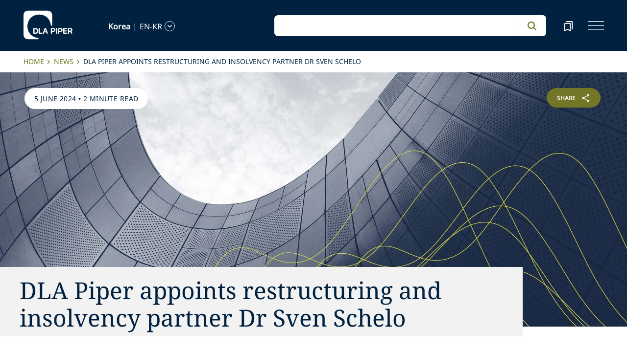

--- FILE ---
content_type: text/html; charset=utf-8
request_url: https://www.dlapiper.com/en-kr/news/2024/06/dla-piper-appoints-restructuring-and-insolvency-partner-dr-sven-schelo
body_size: 34952
content:
<!DOCTYPE html><html lang="en-KR"><head><meta charSet="utf-8"/><title>DLA Piper appoints restructuring and insolvency partner Dr Sven Schelo | DLA Piper</title><meta name="viewport" content="width=device-width"/><link rel="icon" href="/favicon.ico?v=1" type="image/x-icon"/><link rel="preload" href="/fonts/variable/NotoSans-VariableFont-subset.woff2" as="font" type="font/woff2" crossorigin="anonymous"/><link rel="preload" href="/fonts/variable/NotoSerif-VariableFont-subset.woff2" as="font" type="font/woff2" crossorigin="anonymous"/><script src="https://cdn.cookielaw.org/scripttemplates/otSDKStub.js" type="text/javascript" charSet="UTF-8" data-domain-script="835dd027-5a08-45aa-a5c2-6498acae046f" integrity="sha384-u+jReGGZKTFvE8MxH77Q4a+c5ne5oDALpRRng5aFdtdfb+Gx6FONdBzwRiq/ulwX" crossorigin="anonymous" async=""></script><meta name="google-site-verification" content="kQj5UXzG-A968SKxpvltNtC5Zg8Ri76hVRKhkOMDGqU"/><script id="gtm-head-script">
                (function(w,d,s,l,i){
                  w[l]=w[l]||[];
                  w[l].push({'gtm.start': new Date().getTime(), event:'gtm.js'});
                  var f=d.getElementsByTagName(s)[0],
                      j=d.createElement(s),
                      dl=l!='dataLayer' ? ('&l=' + l) : '';
                  j.async=true;
                  j.src='https://www.googletagmanager.com/gtm.js?id=' + i + dl;
                  f.parentNode.insertBefore(j,f);
                })(window,document,'script','dataLayer','GTM-TPBSPGN');
              </script><script id="schemaMarkup" async=""></script><script type="text/plain" class="optanon-category-4">document.getElementById(`peopleShareId`)?.classList?.remove(`disabled-cookies`); document.getElementById(`sharebtnId`)?.classList?.remove(`disabled-cookies`); document.getElementById(`officeShareId`)?.classList?.remove(`disabled-cookies`); document.getElementById(`heroShareId`)?.classList?.remove(`disabled-cookies`);</script><script type="text/plain" class="optanon-category-3">document.getElementById(`myIframe`)?.contentWindow.postMessage(`setToTrue`);</script><meta name="keywords" content="DLA Piper appoints restructuring and insolvency partner Dr Sven Schelo"/><meta name="twitter:image" content="/media/project/dlapiper-tenant/dlapiper/brand-images/dla-piper-og-image-default-logo.jpg?h=1302&amp;iar=0&amp;w=2500"/><meta name="twitter:card" content="summary"/><meta name="twitter:url" content=""/><meta name="twitter:title" content="DLA Piper appoints restructuring and insolvency partner Dr Sven Schelo | DLA Piper"/><meta name="twitter:description" content=""/><script async="" src="/autopilot_sdk.js" integrity="sha384-m1g3VKfDa5Ko7HNCMp8RVQKDKuKAe1y7Bv17QOOHuL+bz8RTBJfqEZty5yJ5QJSW" crossorigin="anonymous"></script><meta name="robots" content="index,follow"/><meta name="description" content="DLA Piper strengthens its international restructuring practice with the appointment of Dr Sven Schelo as partner in Germany, effective 17 June 2024."/><meta property="og:title" content="DLA Piper appoints restructuring and insolvency partner Dr Sven Schelo | DLA Piper"/><meta property="og:description" content="DLA Piper strengthens its international restructuring practice with the appointment of Dr Sven Schelo as partner in Germany, effective 17 June 2024."/><meta property="og:image" content="https://edge.sitecorecloud.io/dlapiperukl0cbf-dlapiperba5d-devd44d-3fa6/media/project/dlapiper-tenant/dlapiper/brand-images/dla-piper-og-image-default-logo.jpg?h=1302&amp;iar=0&amp;w=2500"/><meta name="content_type" content="News"/><meta name="news_date" content="2024-06-05T00:00:00Z"/><meta name="news_year" content="2024"/><meta name="news_language" content="en-KR"/><meta name="news_title" content="DLA Piper appoints restructuring and insolvency partner Dr Sven Schelo"/><meta name="news_description" content="DLA Piper strengthens its international restructuring practice with the appointment of Dr Sven Schelo as partner in Germany, effective 17 June 2024."/><meta name="news_image" content="https://edge.sitecorecloud.io/dlapiperukl2c48-dlapiper7aff-prodb8eb-83a9/media/project/dlapiper-tenant/dlapiper/editorialdefaultimages/website_hero_abstract_building_s_0236_mono.jpg?h=975&amp;iar=0&amp;w=2560"/><meta name="news_capability" content="Finance,Restructuring"/><meta name="news_countries" content="Germany"/><meta name="news_offices" content="Frankfurt,Hamburg,Cologne,Dusseldorf,Munich"/><meta name="related-professionals" content="Bodenstedt Kai,Haller Martin,Distler Wolfram"/><meta name="news_free_text_description" content="&lt;p&gt;DLA Piper strengthens its international restructuring practice with the appointment of Dr Sven Schelo as a partner in Germany, effective 17 June 2024.  &lt;/p&gt;
&lt;p&gt;Dr Sven Schelo joins from Linklaters, where he was appointed partner in 2008. He is specialised in the restructuring of banks and financial institutions and advises on the restructuring of companies and their shareholders. He also supports creditors in debt-restructurings and advises on distressed M&amp;amp;A. &lt;/p&gt;
&lt;p&gt;He was a member of the European Commission&amp;rsquo;s expert group on the drafting of a bank restructuring and resolution directive (ILEG) and is a member of the board of trustees of the Centre for Insolvency and Restructuring at the University of Mannheim and INSOL Europe, the largest European association of restructuring advisors and insolvency administrators. &lt;/p&gt;
&lt;p&gt;Dr Kai Bodenstedt, Co-Managing Partner of DLA Piper in Germany, said: &amp;ldquo;The addition of Dr Sven Schelo and the further expansion of the restructuring practice in Germany is a strong signal to our clients in light of the challenging market situation.&amp;rdquo; Co-Managing Partner Dr Martin Haller added: &amp;ldquo;With his knowledge of restructuring and insolvency, he is a tremendous asset to our international firm and an ideal addition to our Finance team in Germany.&amp;rdquo; &lt;/p&gt;
&lt;p&gt; &amp;ldquo;DLA Piper&amp;rsquo;s restructuring practice has developed very dynamically in recent years with a collaborative and international advisory approach. I am very pleased to join and work with the team and colleagues from DLA Piper&amp;rsquo;s practice groups and countries and to drive the further growth of the group together&amp;rdquo;, concludes Dr Sven Schelo. &lt;/p&gt;"/><meta name="next-head-count" content="36"/><script>
                (function() {
                  if (typeof window === 'undefined') return;
                  
                  const originalLog = console.log;
                  const originalWarn = console.warn;
                  const originalError = console.error;
                  const originalInfo = console.info;
                  const originalDebug = console.debug;
                  const originalTable = console.table;
                  
                  const shouldFilter = (args) => {
                    try {
                      const message = args.map(arg => {
                        if (typeof arg === 'string') return arg;
                        if (typeof arg === 'object' && arg !== null) {
                          try {
                            return JSON.stringify(arg);
                          } catch (e) {
                            return String(arg);
                          }
                        }
                        return String(arg);
                      }).join(' ');
                      
                      return message.includes('Extracted itemId:') || 
                             message.includes('No capabilities found') ||
                             message.includes('Capabilities:') ||
                             message.includes('Extra attributes from the server') ||
                             message.includes('data-prefetch-handled') ||
                             message.includes('OneTrust Id') ||
                             message.includes('Piwik PRO Id') ||
                             message.includes('Piwik PRO OneTrust integration') ||
                             message.includes('Browser Events SDK is not initialized') ||
                             message.includes('(index)');
                    } catch (e) {
                      return false;
                    }
                  };
                  
                  console.log = function(...args) {
                    if (!shouldFilter(args)) {
                      originalLog.apply(console, args);
                    }
                  };
                  
                  console.warn = function(...args) {
                    if (!shouldFilter(args)) {
                      originalWarn.apply(console, args);
                    }
                  };
                  
                  console.error = function(...args) {
                    if (!shouldFilter(args)) {
                      originalError.apply(console, args);
                    }
                  };
                  
                  console.info = function(...args) {
                    if (!shouldFilter(args)) {
                      originalInfo.apply(console, args);
                    }
                  };
                  
                  console.debug = function(...args) {
                    if (!shouldFilter(args)) {
                      originalDebug.apply(console, args);
                    }
                  };
                  
                  console.table = function(...args) {
                    // Check if table data contains OneTrust/Piwik mapping
                    const shouldSuppress = args.some(arg => {
                      if (Array.isArray(arg)) {
                        return arg.some(item => 
                          item && typeof item === 'object' && 
                          ('OneTrust Id' in item || 'Piwik PRO Id' in item)
                        );
                      }
                      if (arg && typeof arg === 'object') {
                        return 'OneTrust Id' in arg || 'Piwik PRO Id' in arg;
                      }
                      return false;
                    });
                    if (!shouldSuppress && !shouldFilter(args)) {
                      originalTable.apply(console, args);
                    }
                  };
                })();
              </script><link rel="preload" href="https://www.dlapiper.com/_next/static/css/583822b5948dd391.css" as="style"/><link rel="stylesheet" href="https://www.dlapiper.com/_next/static/css/583822b5948dd391.css" data-n-g=""/><link rel="preload" href="https://www.dlapiper.com/_next/static/css/bb087ace6642efaa.css" as="style"/><link rel="stylesheet" href="https://www.dlapiper.com/_next/static/css/bb087ace6642efaa.css" data-n-g=""/><link rel="preload" href="https://www.dlapiper.com/_next/static/css/d58b124b30625b22.css" as="style"/><link rel="stylesheet" href="https://www.dlapiper.com/_next/static/css/d58b124b30625b22.css" data-n-g=""/><link rel="preload" href="https://www.dlapiper.com/_next/static/css/c70a252913e6a334.css" as="style"/><link rel="stylesheet" href="https://www.dlapiper.com/_next/static/css/c70a252913e6a334.css" data-n-p=""/><noscript data-n-css=""></noscript><script defer="" nomodule="" src="https://www.dlapiper.com/_next/static/chunks/polyfills-42372ed130431b0a.js"></script><script defer="" src="https://www.dlapiper.com/_next/static/chunks/7221.f2f3d79c6498e2c2.js"></script><script defer="" src="https://www.dlapiper.com/_next/static/chunks/4799.45a02d24e9e2e05b.js"></script><script src="https://www.dlapiper.com/_next/static/chunks/runtime-b47be798dc44ae95.js" defer=""></script><script src="https://www.dlapiper.com/_next/static/chunks/framework-f67df17f-a157df4dcde5f49b.js" defer=""></script><script src="https://www.dlapiper.com/_next/static/chunks/framework-27161c75-5f4d458d7990d8c2.js" defer=""></script><script src="https://www.dlapiper.com/_next/static/chunks/framework-f0c7af75-72e26d77495c6813.js" defer=""></script><script src="https://www.dlapiper.com/_next/static/chunks/framework-0fbe0e3f-d0e1712cd9ce15db.js" defer=""></script><script src="https://www.dlapiper.com/_next/static/chunks/framework-2898f16f-cae4c790f7e07be4.js" defer=""></script><script src="https://www.dlapiper.com/_next/static/chunks/framework-8cbd2506-9de7036a4d317388.js" defer=""></script><script src="https://www.dlapiper.com/_next/static/chunks/main-71bcdf6305488e36.js" defer=""></script><script src="https://www.dlapiper.com/_next/static/chunks/ui-f11ffcba5a52d95a.js" defer=""></script><script src="https://www.dlapiper.com/_next/static/chunks/3951-f5521f069e4c70d9.js" defer=""></script><script src="https://www.dlapiper.com/_next/static/chunks/661-2ba3a790d8a61ba9.js" defer=""></script><script src="https://www.dlapiper.com/_next/static/chunks/1234-2f0ad4e24e6c8a0e.js" defer=""></script><script src="https://www.dlapiper.com/_next/static/chunks/pages/_app-f3956634-c77c5c04e8a17252.js" defer=""></script><script src="https://www.dlapiper.com/_next/static/chunks/pages/_app-0a39d995-ee9dad539d0ec8b8.js" defer=""></script><script src="https://www.dlapiper.com/_next/static/chunks/sitecore-f9755e5de37abdcc.js" defer=""></script><script src="https://www.dlapiper.com/_next/static/chunks/c47f2fed-46db0e26f2c40bc2.js" defer=""></script><script src="https://www.dlapiper.com/_next/static/chunks/c16184b3-89853bdb6efbfae3.js" defer=""></script><script src="https://www.dlapiper.com/_next/static/chunks/9f4e7ca3-d751bb08134983ce.js" defer=""></script><script src="https://www.dlapiper.com/_next/static/chunks/vendors-aacc2dbb-f83e81fcd49b23c4.js" defer=""></script><script src="https://www.dlapiper.com/_next/static/chunks/vendors-00833fa6-50cdaec88290c594.js" defer=""></script><script src="https://www.dlapiper.com/_next/static/chunks/vendors-b49fab05-db44b1b359c8c4b5.js" defer=""></script><script src="https://www.dlapiper.com/_next/static/chunks/vendors-b2b52cf2-f0cfbb29dbbcbc8e.js" defer=""></script><script src="https://www.dlapiper.com/_next/static/chunks/vendors-ce0553a9-f5381f1234914114.js" defer=""></script><script src="https://www.dlapiper.com/_next/static/chunks/vendors-f945abb9-6d216c411c4e7cd1.js" defer=""></script><script src="https://www.dlapiper.com/_next/static/chunks/vendors-8cbd2506-52edae88bc3a715e.js" defer=""></script><script src="https://www.dlapiper.com/_next/static/chunks/vendors-05dbca37-ab652684d20d3466.js" defer=""></script><script src="https://www.dlapiper.com/_next/static/chunks/vendors-44d075c1-e152f26b246bc774.js" defer=""></script><script src="https://www.dlapiper.com/_next/static/chunks/vendors-6391b56b-77fd205089f9b23e.js" defer=""></script><script src="https://www.dlapiper.com/_next/static/chunks/vendors-78a34c87-c52e30537370c52a.js" defer=""></script><script src="https://www.dlapiper.com/_next/static/chunks/8300-1addb18de7a88b6a.js" defer=""></script><script src="https://www.dlapiper.com/_next/static/chunks/6085-7e5e667cc0fbc1ff.js" defer=""></script><script src="https://www.dlapiper.com/_next/static/chunks/4252-95f68a40ac3f72a8.js" defer=""></script><script src="https://www.dlapiper.com/_next/static/chunks/7971-59fb923d67f4cad0.js" defer=""></script><script src="https://www.dlapiper.com/_next/static/chunks/8692-e5dc112af0bfa00a.js" defer=""></script><script src="https://www.dlapiper.com/_next/static/chunks/3872-11063a3188afa891.js" defer=""></script><script src="https://www.dlapiper.com/_next/static/chunks/3692-ebf023a9a1fd75be.js" defer=""></script><script src="https://www.dlapiper.com/_next/static/chunks/4156-bb8694de6ebf31d4.js" defer=""></script><script src="https://www.dlapiper.com/_next/static/chunks/8765-20d98fec3b18d61b.js" defer=""></script><script src="https://www.dlapiper.com/_next/static/chunks/8195-a8aa87341c490cc1.js" defer=""></script><script src="https://www.dlapiper.com/_next/static/chunks/8420-f28a0cb6d1489112.js" defer=""></script><script src="https://www.dlapiper.com/_next/static/chunks/7198-63295257d269e016.js" defer=""></script><script src="https://www.dlapiper.com/_next/static/chunks/4130-9dd29d8db46ac880.js" defer=""></script><script src="https://www.dlapiper.com/_next/static/chunks/5594-cd8f9aad28c0cca0.js" defer=""></script><script src="https://www.dlapiper.com/_next/static/chunks/7760-577de6d4cbd53b99.js" defer=""></script><script src="https://www.dlapiper.com/_next/static/chunks/4261-44c88b445cf50bc1.js" defer=""></script><script src="https://www.dlapiper.com/_next/static/chunks/pages/%5B%5B...path%5D%5D-507560580aa74d79.js" defer=""></script><script src="https://www.dlapiper.com/_next/static/zP7LT3HpxdUzAM-SD7TN0/_buildManifest.js" defer=""></script><script src="https://www.dlapiper.com/_next/static/zP7LT3HpxdUzAM-SD7TN0/_ssgManifest.js" defer=""></script></head><body><script type="text/javascript" async="">(function(window, document, dataLayerName, id) {
window[dataLayerName]=window[dataLayerName]||[],window[dataLayerName].push({start:(new Date).getTime(),event:"stg.start"});var scripts=document.getElementsByTagName('script')[0],tags=document.createElement('script');
function stgCreateCookie(a,b,c){var d="";if(c){var e=new Date;e.setTime(e.getTime()+24*c*60*60*1e3),d="; expires="+e.toUTCString();f="; SameSite=Strict"}document.cookie=a+"="+b+d+f+"; path=/"}
var isStgDebug=(window.location.href.match("stg_debug")||document.cookie.match("stg_debug"))&&!window.location.href.match("stg_disable_debug");stgCreateCookie("stg_debug",isStgDebug?1:"",isStgDebug?14:-1);
var qP=[];dataLayerName!=="dataLayer"&&qP.push("data_layer_name="+dataLayerName),isStgDebug&&qP.push("stg_debug");var qPString=qP.length>0?("?"+qP.join("&")):"";
tags.async=!0,tags.src="https://dlapiper.containers.piwik.pro/"+id+".js"+qPString,scripts.parentNode.insertBefore(tags,scripts);
!function(a,n,i){a[n]=a[n]||{};for(var c=0;c<i.length;c++)!function(i){a[n][i]=a[n][i]||{},a[n][i].api=a[n][i].api||function(){var a=[].slice.call(arguments,0);"string"==typeof a[0]&&window[dataLayerName].push({event:n+"."+i+":"+a[0],parameters:[].slice.call(arguments,1)})}}(i[c])}(window,"ppms",["tm","cm"]);
})(window, document, 'dataLayer', '37507639-23e2-45bd-836f-680c45d2b27c');</script><div id="__next"><byoc-registration components="[]" datasources="[]"></byoc-registration><div class="prod-mode"><header><div id="header"><!--$--><!--/$--><!--$--><!--$--><div class="header-component-wrapper"><div class="header-component"><div class="header-wrapper"><div class="logo" data-html2canvas-ignore="true"><a class="logo-img" aria-label="dla-piper"><span class="logo-symbol"></span><div id="dla-desktop-logo" class=""></div><div id="dla-mobile-logo" class=""></div></a></div><a href="#mainContainer" aria-label="Skip to main content" class="skip-nav">Skip to main content</a><div class="language-selector-desktop" data-html2canvas-ignore="true"><div class="country-and-language"><span class="country"></span><span class="country-language-seperator">|</span><span class="language"></span><span data-testid="languageArrowId" class="open-arrow-outline"><button aria-label="language-selector" class="open-arrow"></button></span></div></div><div class="search main-search" data-html2canvas-ignore="true"><div class=""><div data-enable-omnibox="true" class="header-search-btn"></div></div></div><button tabindex="0" data-html2canvas-ignore="true" id="bookmarkId" class="bookmark" aria-label="bookmark"><span class="bookmark-icon" role="presentation"></span></button><button tabindex="0" class="menutoggle" aria-label="navigation-menu" data-html2canvas-ignore="true"><span class="hamburger-icon"><span></span><span></span><span></span></span><span class="nav-close close-button"><a aria-label="close icon"></a></span></button></div><div class="navigation-menus"><nav class="nav-list" role="navigation"><ul class="nav-links"><li data-testid="mainheaderid"><a tabindex="-1" class="nav-links-anchor internal" target="" href="/en-kr/people">People</a></li><li data-testid="mainheaderid"><a tabindex="-1" class="nav-links-anchor internal" target="" href="/en-kr/capabilities">Capabilities</a></li><li data-testid="mainheaderid"><a tabindex="-1" class="nav-links-anchor internal" target="" href="/en-kr/about-us">About us</a></li><li data-testid="mainheaderid"><a tabindex="-1" class="nav-links-anchor internal" target="" href="/en-kr/insights/featured-insights">Insights</a></li><li data-testid="mainheaderid"><a tabindex="-1" class="nav-links-anchor external" target="" href="https://careers.dlapiper.com/">Careers</a></li><li><ul class="nav-links-hr"><li data-testid="subheaderid"><a tabindex="-1" class="nav-sub-links-anchor internal" target="" title="Locations" href="/en-kr/locations">Locations</a></li><li data-testid="subheaderid"><a tabindex="-1" class="nav-sub-links-anchor internal" target="" title="News" href="/en-kr/news">News</a></li><li data-testid="subheaderid"><a tabindex="-1" class="nav-sub-links-anchor internal" target="" title="Events" href="/en-kr/events">Events</a></li><li data-testid="subheaderid"><a tabindex="-1" class="nav-sub-links-anchor internal" title="Law&amp;" href="/en-kr/about-us/law-and">Law&amp;</a></li><li data-testid="subheaderid"><a tabindex="-1" class="nav-sub-links-anchor external" target="" title="Alumni" href="https://alumni.dlapiper.com/">Alumni</a></li></ul></li><li class="language-selector-mobile"><div class="country-and-language"><span class="country"></span><span class="country-language-seperator">|</span><span class="language"></span><span data-testid="mobArrowId" class="open-arrow-outline"><button class="open-arrow" aria-label="languge-selector"></button></span></div></li></ul></nav></div><div class="bookmark-menu-container" data-html2canvas-ignore="true"><!--$--><div class="bookmark-menu-wrapper"><div class="empty-bookmark"><p>Add a bookmark to get started</p><div class="button-cta"><a prefetch-data="prefetch-data" href="/en-kr/bookmarks">Bookmarks info</a></div></div></div><!--/$--></div><div class="language-selector-container" data-html2canvas-ignore="true"><!--$--><div></div><!--/$--></div></div></div><!--/$--><!--/$--></div></header><main class="container-fluid" id="content"><div style="display:none" class="campaignName"></div><div style="display:none" class="relatedCountries">Germany</div><!--$--><div class="breadcrumb-component"><div class="col-lg-12"><section id="pattern" class="pattern"><ul class="crumbs" role="navigation" aria-label="breadcrumb list"><li class="crumb-listData"><a prefetch-data="prefetch-data" href="/en-kr">Home </a></li><li class="crumb-listData"><a prefetch-data="prefetch-data" href="/en-kr/news">News</a></li><li class="crumb-listData">DLA Piper appoints restructuring and insolvency partner Dr Sven Schelo</li></ul></section></div></div><!--/$--><!--$--><div class="component  hero-component"><div class="hero-img-wrapper"><div class="editorial-hero-image" style="position:relative"><img alt="" width="2560" height="975" sizes="100vw" layout="fill" class="hero-img" src="https://edge.sitecorecloud.io/dlapiperukl2c48-dlapiper7aff-prodb8eb-83a9/media/project/dlapiper-tenant/dlapiper/editorialdefaultimages/website_hero_abstract_building_s_0236_mono.jpg?h=975&amp;iar=0&amp;w=2560"/></div><div class="tag-section"><p><span>5 June 2024</span> • <span>2 minute read</span></p></div><div id="heroShareId" class="share-btn-wrapper disabled-cookies"><div class="share-button">
<span class="button-txt">share</span>
<div class="share-icon">&nbsp;</div>
</div>
<div class="share-links">
<a class="sharethis_button_linkedin">
<span class="link-text st-custom-button" data-network="linkedin">LinkedIn</span>
</a>
<a class="sharethis_button_facebook">
<span class="st-custom-button link-text" data-network="facebook">Facebook</span>
</a>
<a class="sharethis_button_twitter">
<span class="st-custom-button link-text" data-network="twitter">Twitter</span>
</a>
<a class="sharethis_button_email">
<span class="link-text st-custom-button" data-network="email">Email</span>
</a>
<a class="sharethis_button_whatsapp">
<span class="st-custom-button link-text" data-network="whatsapp">Whatsapp</span>
</a>
<a class="sharethis_button_line">
<span class="st-custom-button link-text" data-network="line">Line</span>
</a>
<a class="sharethis_button_wechat">
<span class="link-text st-custom-button" data-network="wechat">WeChat</span>
</a>
<a class="sharethis_button_xing">
<span class="link-text st-custom-button" data-network="xing">Xing</span>
</a>
</div></div><div class="hero-title-section grey"><h1 class="title">DLA Piper appoints restructuring and insolvency partner Dr Sven Schelo</h1></div></div></div><!--/$--><!--$--><div class="withoutreadmore-element" data-testid="withoutreadmore-element" id=""><div class="row margin-left-right-0"><div class="col-lg-2"></div><div class="col-lg-8 freetext-component"><div class="freeText-description"><div class="lessCopy"><p>DLA Piper strengthens its international restructuring practice with the appointment of Dr Sven Schelo as a partner in Germany, effective 17 June 2024.  </p>
<p>Dr Sven Schelo joins from Linklaters, where he was appointed partner in 2008. He is specialised in the restructuring of banks and financial institutions and advises on the restructuring of companies and their shareholders. He also supports creditors in debt-restructurings and advises on distressed M&amp;A. </p>
<p>He was a member of the European Commission&rsquo;s expert group on the drafting of a bank restructuring and resolution directive (ILEG) and is a member of the board of trustees of the Centre for Insolvency and Restructuring at the University of Mannheim and INSOL Europe, the largest European association of restructuring advisors and insolvency administrators. </p>
<p>Dr Kai Bodenstedt, Co-Managing Partner of DLA Piper in Germany, said: &ldquo;The addition of Dr Sven Schelo and the further expansion of the restructuring practice in Germany is a strong signal to our clients in light of the challenging market situation.&rdquo; Co-Managing Partner Dr Martin Haller added: &ldquo;With his knowledge of restructuring and insolvency, he is a tremendous asset to our international firm and an ideal addition to our Finance team in Germany.&rdquo; </p>
<p> &ldquo;DLA Piper&rsquo;s restructuring practice has developed very dynamically in recent years with a collaborative and international advisory approach. I am very pleased to join and work with the team and colleagues from DLA Piper&rsquo;s practice groups and countries and to drive the further growth of the group together&rdquo;, concludes Dr Sven Schelo. </p></div></div></div><div class="col-lg-2"></div></div></div><!--/$--><!--$--><div class="row margin-left-right-0 byline-component-wrapper"><div class="col-lg-2"></div><div class="col-lg-8"><div class="byline-component"><div class="written-by"><span class="heading">Related professionals<!-- -->:</span><a data-testid="authorlistid" prefetch-data="prefetch-data" href="/en-kr/people/b/bodenstedt-kai">Kai Bodenstedt</a><a data-testid="authorlistid" prefetch-data="prefetch-data" href="/en-kr/people/h/haller-martin">Martin Haller</a><a data-testid="authorlistid" prefetch-data="prefetch-data" href="/en-kr/people/d/distler-wolfram">Wolfram Distler</a></div><div class="contributors"></div></div></div><div class="col-lg-2"></div></div><!--/$--><!--$--><!--/$--><!--$--><div class="related-capability-component" id=""><div class="related-capability-container"><h4 id="relatedHeading" class="heading">Related capabilities</h4><div class="related-capability-section"><a class="topic-box" prefetch-data="prefetch-data" href="/en-kr/capabilities/practice-area/finance">Finance</a><a class="topic-box" prefetch-data="prefetch-data" href="/en-kr/capabilities/practice-area/restructuring">Restructuring</a></div></div></div><!--/$--><!--$--><div class="feature-cta-component" data-html2canvas-ignore="true"><div class="feature-cta-wrapper"><div class="feature-cta"><div class="row align-items-end mx-lg-0"><div class="col-lg-5 offset-lg-1"><div class="cta-container"><a target="" class="cta-with-arrow" role="button" href="/en-kr/news/media-contacts"><h2 class="cta-text large">Contact our media team</h2><span role="presentation" class="arrow"></span></a></div></div></div></div></div></div><!--/$--></main><footer><div id="footer"><!--$--><!--$--><div class="component  "><div data-html2canvas-ignore="true"><div class="footer-container" data-html2canvas-ignore="true"><div class="footer-wrapper"><div class="footer-columns"><div class="row"><div class="col-lg-4 links-section"><ul class="big-links"><li data-testid="mainfooterid"><a target="" class="internal" prefetch-data="prefetch-data" href="/en-kr/people">People</a></li><li data-testid="mainfooterid"><a class="internal" prefetch-data="prefetch-data" href="/en-kr/capabilities">Capabilities</a></li><li data-testid="mainfooterid"><a target="" class="internal" prefetch-data="prefetch-data" href="/en-kr/about-us">About us</a></li><li data-testid="mainfooterid"><a target="_blank" class="internal" prefetch-data="prefetch-data" href="/en-kr/insights">Insights</a></li><li data-testid="mainfooterid"><a target="" class="external" prefetch-data="prefetch-data" href="https://careers.dlapiper.com/">Careers</a></li></ul><ul class="small-links"><li data-testid="subfooterid"><a class="internal" target="" prefetch-data="prefetch-data" href="/en-kr/locations">Locations</a></li><li data-testid="subfooterid"><a class="internal" target="" prefetch-data="prefetch-data" href="/en-kr/news">News</a></li><li data-testid="subfooterid"><a class="internal" target="" prefetch-data="prefetch-data" href="/en-kr/events">Events</a></li><li data-testid="subfooterid"><a class="external" target="" prefetch-data="prefetch-data" href="https://alumni.dlapiper.com/">Alumni</a></li></ul></div><div class="col-lg-4 social-icons-section"><div class="icons-wrap"><div class="icons-inner-wrap"><div class="icon-row1"><a data-testid="socialfooterid" aria-label="facebook" target="" class="facebook" prefetch-data="prefetch-data" href="https://en-gb.facebook.com/DLAPiperGlobal/"></a><a data-testid="socialfooterid" aria-label="instagram" target="" class="instagram" prefetch-data="prefetch-data" href="https://www.instagram.com/dlapiper/?hl=en"></a><a data-testid="socialfooterid" aria-label="twitter" target="" class="twitter" prefetch-data="prefetch-data" href="https://twitter.com/DLA_Piper"></a></div><div class="icon-row2"><a data-testid="secondsocialfooterid" aria-label="linkedin" target="" class="linkedin" prefetch-data="prefetch-data" href="https://www.linkedin.com/company/dla-piper/"></a><a data-testid="secondsocialfooterid" aria-label="youtube" target="" class="youtube" prefetch-data="prefetch-data" href="https://www.youtube.com/c/dlapiper/videos"></a></div></div></div></div><div class="col-lg-4 about-us-section"><ul class="about-us-links"><li data-testid="actionlinksid"><a class="internal" target="" prefetch-data="prefetch-data" href="/en-kr/locations">Find an office</a></li><li data-testid="actionlinksid"><a class="internal" prefetch-data="prefetch-data" href="/en-kr/subscribe">Subscribe</a></li><li data-testid="actionlinksid"><a class="internal" target="" prefetch-data="prefetch-data" href="/en-kr/contact-us">Contact us</a></li></ul></div></div></div><div class="be-ix-link-block"></div><div class="footer-links"><a title="internal" data-text="Privacy policy" data-testid="utilitylinksid" class="internal" prefetch-data="prefetch-data" href="/en-kr/legal-notices/additional/privacy-policy">Privacy policy</a><a title="internal" data-text="Legal notices" data-testid="utilitylinksid" class="internal" prefetch-data="prefetch-data" href="/en-kr/legal-notices/global-legal-notices">Legal notices</a><a title="internal" data-text="Cookie policy" data-testid="utilitylinksid" class="internal" prefetch-data="prefetch-data" href="/en-kr/legal-notices/additional/cookie-policy">Cookie policy</a><a title="internal" data-text="Modern slavery" data-testid="utilitylinksid" class="internal" prefetch-data="prefetch-data" href="/en-kr/legal-notices/additional/modern-slavery">Modern slavery</a><a title="internal" data-text="Whistleblowing" data-testid="utilitylinksid" class="internal" prefetch-data="prefetch-data" href="/en-kr/legal-notices/additional/whistleblowing">Whistleblowing</a><a title="internal" data-text="Scam communications" data-testid="utilitylinksid" class="internal" target="" prefetch-data="prefetch-data" href="/en-kr/legal-notices/additional/scam-communications">Scam communications</a><a title="external" data-text="Sitemap" data-testid="utilitylinksid" class="external" target="" prefetch-data="prefetch-data" href="https://www.dlapiper.com/sitemap.xml">Sitemap</a></div><div class="copyright"><p class="legal-notice editabletest" data-testid="legal-noticeid"><span>DLA Piper is a global law firm operating through various separate and distinct legal entities. For further information about these entities and DLA Piper's structure, please refer to the Legal Notices page of this website. All rights reserved. Attorney advertising.</span></p></div><div class="copyright"><p data-testid="copyrightid" class="copyright-txt">© 2026 DLA Piper</p></div></div></div></div><!--$--><div class="email-disclaimer-component"><div class="row b"><div class="modal fade1 imagemodal emailpopup" id="emailModalToggle" tabindex="-1" style="display:none"><div class="modal-dialog email-modal modal-dialog-centered"><div class="modal-content modal-email-border"><div class="modal-title">Email Disclaimer</div><div class="modal-body modal-email-padding"><div class="modalemaildiv"><div class="col-lg-12"><p class="email-modal-title">Unsolicited e-mails and information sent to DLA Piper or the independent DLA Piper Relationship firms will not be considered confidential, may be disclosed to others, may not receive a response, and do not create a lawyer-client relationship with DLA Piper or any of the DLA Piper Relationship firms. Please do not include any confidential information in this message. Also, please note that our lawyers do not seek to practice law in any jurisdiction in which they are not properly permitted to do so.</p></div><div class="row text-center emailbtn-direction"><div class="col-lg-12 text-center pdlr-0 padding-all-mobile-0"><a tabindex="0" class="btn btn-primary emailbtn-delete acceptbtn">Accept</a><a tabindex="0" class="btn btn-primary emailbtn-cancel" data-bs-dismiss="modal">Cancel</a></div></div></div></div></div></div></div></div></div><!--/$--><div class="image-icon-hover-load" hidden="">email-disclaimer-block</div></div><!--/$--><!--/$--></div></footer></div><!--$--><!--/$--><!--$--><!--/$--></div><script id="__NEXT_DATA__" type="application/json">{"props":{"pageProps":{"site":{"name":"dlapiper","language":"en","hostName":"*"},"locale":"en-kr","layoutData":{"sitecore":{"context":{"pageEditing":false,"site":{"name":"dlapiper"},"pageState":"normal","editMode":"chromes","language":"en-KR","itemPath":"/news/2024/06/dla-piper-appoints-restructuring-and-insolvency-partner-dr-sven-schelo","variantId":"_default"},"route":{"name":"DLA Piper appoints restructuring and insolvency partner Dr Sven Schelo","displayName":"DLA Piper appoints restructuring and insolvency partner Dr Sven Schelo","fields":{"TimetoRead":{"value":"2 minute read"},"Page Design":{"id":"013c8c81-a316-4f3d-9341-3622b086737f","url":"/en-kr/presentation/page-designs/dlapiper-page-design","name":"Dlapiper page design","displayName":"Dlapiper page design","fields":{"PartialDesigns":[{"id":"db8c427c-159a-49fc-a649-560f0c5f80fa","url":"/en-kr/presentation/partial-designs/footer","name":"Footer","displayName":"Footer","fields":{"Base Partial Design":null,"Signature":{"value":"footer"}}}]}},"HideShareicons":{"value":false},"PreferedShareTemplate":{"id":"e162d2bc-abda-479f-830a-c94e2cbfac24","url":"/en-kr/data/share-snippet/share-snippet-global","name":"Share Snippet Global","displayName":"Share Snippet Global","fields":{"ShareHTML":{"value":"\u003cdiv class=\"share-button\"\u003e\n\u003cspan class=\"button-txt\"\u003eshare\u003c/span\u003e\n\u003cdiv class=\"share-icon\"\u003e\u0026nbsp;\u003c/div\u003e\n\u003c/div\u003e\n\u003cdiv class=\"share-links\"\u003e\n\u003ca class=\"sharethis_button_linkedin\"\u003e\n\u003cspan class=\"link-text st-custom-button\" data-network=\"linkedin\"\u003eLinkedIn\u003c/span\u003e\n\u003c/a\u003e\n\u003ca class=\"sharethis_button_facebook\"\u003e\n\u003cspan class=\"st-custom-button link-text\" data-network=\"facebook\"\u003eFacebook\u003c/span\u003e\n\u003c/a\u003e\n\u003ca class=\"sharethis_button_twitter\"\u003e\n\u003cspan class=\"st-custom-button link-text\" data-network=\"twitter\"\u003eTwitter\u003c/span\u003e\n\u003c/a\u003e\n\u003ca class=\"sharethis_button_email\"\u003e\n\u003cspan class=\"link-text st-custom-button\" data-network=\"email\"\u003eEmail\u003c/span\u003e\n\u003c/a\u003e\n\u003ca class=\"sharethis_button_whatsapp\"\u003e\n\u003cspan class=\"st-custom-button link-text\" data-network=\"whatsapp\"\u003eWhatsapp\u003c/span\u003e\n\u003c/a\u003e\n\u003ca class=\"sharethis_button_line\"\u003e\n\u003cspan class=\"st-custom-button link-text\" data-network=\"line\"\u003eLine\u003c/span\u003e\n\u003c/a\u003e\n\u003ca class=\"sharethis_button_wechat\"\u003e\n\u003cspan class=\"link-text st-custom-button\" data-network=\"wechat\"\u003eWeChat\u003c/span\u003e\n\u003c/a\u003e\n\u003ca class=\"sharethis_button_xing\"\u003e\n\u003cspan class=\"link-text st-custom-button\" data-network=\"xing\"\u003eXing\u003c/span\u003e\n\u003c/a\u003e\n\u003c/div\u003e"}}},"ColorVariants":{"id":"1523677c-2b28-45cd-8145-0e85427a4ee0","url":"/en-kr/data/background-color/grey","name":"Grey","displayName":"Grey","fields":{"ClassName":{"value":"grey"}}},"ContentType":{"id":"caf9af71-2e19-4678-aab9-2d59c61b0ec8","url":"https://localhost/en-kr/global/contenttypes/news","name":"News","displayName":"News","fields":{"Type":{"value":"News"}}},"Date":{"value":"2024-06-05T00:00:00Z"},"EditorialImage":{"value":{"src":"https://edge.sitecorecloud.io/dlapiperukl2c48-dlapiper7aff-prodb8eb-83a9/media/project/dlapiper-tenant/dlapiper/editorialdefaultimages/website_hero_abstract_building_s_0236_mono.jpg?h=975\u0026iar=0\u0026w=2560","alt":"","width":"2560","height":"975"}},"Title":{"value":"DLA Piper appoints restructuring and insolvency partner Dr Sven Schelo"},"Abstract":{"value":"DLA Piper strengthens its international restructuring practice with the appointment of Dr Sven Schelo as partner in Germany, effective 17 June 2024."},"Subtitle":{"value":""},"GetDirection":{"value":{"href":""}},"SignUp":{"value":{"href":""}},"City":{"value":""},"Country":{"value":""},"EndDate":{"value":"0001-01-01T00:00:00Z"},"EventType":[],"LocationText":{"value":""},"PostalCode":{"value":""},"StartDate":{"value":"0001-01-01T00:00:00Z"},"StateOrProvince":{"value":""},"Street":{"value":""},"TimeZone":{"id":"d5e207bd-b74d-4009-8e3f-9f6f46e86118","url":"/en-kr/data/timezone/utc","name":"UTC","displayName":"UTC","fields":{"TimeZone":{"value":"UTC"}}},"HideComponentFromDisplay":{"value":false},"BreadCrumbTitle":{"value":"DLA Piper appoints restructuring and insolvency partner Dr Sven Schelo"},"PageTitle":{"value":"DLA Piper appoints restructuring and insolvency partner Dr Sven Schelo"},"SearchDescription":{"value":"DLA Piper strengthens its international restructuring practice with the appointment of Dr Sven Schelo as partner in Germany, effective 17 June 2024."},"SearchKeywords":{"value":"DLA Piper appoints restructuring and insolvency partner Dr Sven Schelo"},"ItemID":{"value":""},"BodyCSSClass":{"value":""},"CampaignID2":{"value":""},"MetaKeywords":{"value":"DLA Piper appoints restructuring and insolvency partner Dr Sven Schelo"},"OGDescription":{"value":""},"OGImage":{"value":{}},"OGSitename":{"value":""},"OGTitle":{"value":""},"OGType":{"value":""},"OGUrl":{"value":""},"SitecoreEvergreen":{"value":false},"TitleTagOverride":{"value":""},"TwitterCard":{"value":""},"TwitterDescription":{"value":""},"TwitterImage":{"value":{}},"TwitterTitle":{"value":""},"CampaignID1":{"value":""},"HideFromSearch":{"value":false},"MetaDescription":{"value":"DLA Piper strengthens its international restructuring practice with the appointment of Dr Sven Schelo as partner in Germany, effective 17 June 2024."},"TwitterUrl":{"value":""},"VanityURL":{"value":""},"RelatedCapabilities":[{"id":"b5564073-82fe-41c5-b566-b652e0963d4d","url":"/en-kr/capabilities/practice-area/finance","name":"Finance","displayName":"Finance","fields":{"CapabilityCategoryType":{"id":"f6bbac2a-b6ad-4cbb-8782-771656d377cc","url":"https://localhost/en-kr/global/capabilitycontenttype/practice-area","name":"Practice Area","displayName":"Practice Area","fields":{"Type":{"value":"Practice Area"}}},"CapabilityMetaKeywords":{"value":"financial markets, financial products, financial institutions, investment managers, debt finance, asset manager, fund sponsor, lender, cross-border finance, direct lending, CLO"},"CapabilityName":{"value":"Finance"},"ItemID":{"value":"{4EEDC290-4C3B-4B84-A44B-D5BD5ED4748C}"},"ItemID1":{"value":""},"Title":{"value":"Finance"},"CapabilityImage":{"value":{"src":"https://edge.sitecorecloud.io/dlapiperukl2c48-dlapiper7aff-prodb8eb-83a9/media/project/dlapiper-tenant/dlapiper/capabilities/cybersecurity-and-data-protection/website_capabilities_008-data-privacy-and-cybersecurity.jpg?h=800\u0026iar=0\u0026w=800","alt":"","width":"800","height":"800"}},"Page Design":{"id":"013c8c81-a316-4f3d-9341-3622b086737f","url":"/en-kr/presentation/page-designs/dlapiper-page-design","name":"Dlapiper page design","displayName":"Dlapiper page design","fields":{"PartialDesigns":"{50CD0A3A-8639-43A7-AFC0-56E2D9A992D9}|{DB8C427C-159A-49FC-A649-560F0C5F80FA}"}},"SearchDescription":{"value":"\u003cp\u003eGlobal financial markets change with market dynamics, yet our job remains to help you realize your finance and investment strategies no matter what. \u003c/p\u003e"},"SearchKeywords":{"value":"Finance"},"BreadCrumbTitle":{"value":"Finance"},"PageTitle":{"value":"Finance"},"BodyCSSClass":{"value":""},"CampaignID2":{"value":""},"MetaKeywords":{"value":"Finance lawyers; finance legal services; finance law firm; international finance lawyers"},"OGDescription":{"value":""},"OGImage":{"value":{}},"OGSitename":{"value":""},"OGTitle":{"value":""},"OGType":{"value":""},"OGUrl":{"value":""},"SitecoreEvergreen":{"value":false},"TitleTagOverride":{"value":"Corporate Finance Lawyers"},"TwitterCard":{"value":""},"TwitterDescription":{"value":""},"TwitterImage":{"value":{}},"TwitterTitle":{"value":""},"CampaignID1":{"value":""},"HideFromSearch":{"value":false},"MetaDescription":{"value":"With 800+ finance lawyers across leading global financial centers and start-up hubs, learn how our finance lawyers deliver financing solutions when and where you need it."},"TwitterUrl":{"value":""},"VanityURL":{"value":"finance"},"RelatedCapabilities":[],"RelatedCountries":[{"id":"5236d6d2-3eec-414d-87b4-d8d488826a83","url":"/en-kr/data/languageselector/africa/morocco","name":"Morocco","displayName":"Morocco","fields":{"CountryCode":{"value":"mc"},"DisplayName":{"value":"Morocco"},"ItemID":{"value":""},"ItemID1":{"value":""},"ItemID2":{"value":""},"ItemID3":{"value":""},"LanguagesList":"{BA594FC6-841E-4574-A6BA-94B2755C35B8}"}},{"id":"100636df-3b15-4e86-95e6-cfd2d6840af9","url":"/en-kr/data/languageselector/africa/south-africa","name":"South Africa","displayName":"South Africa","fields":{"CountryCode":{"value":""},"DisplayName":{"value":"South Africa"},"ItemID":{"value":""},"ItemID1":{"value":""},"ItemID2":{"value":""},"ItemID3":{"value":""},"LanguagesList":"{E1BBA471-75C3-4263-9FD7-7DCDFF8FE54C}"}},{"id":"373ca8e9-8346-4ae7-b922-4039ecdb39f4","url":"/en-kr/data/languageselector/asia-pacific/australia","name":"Australia","displayName":"Australia","fields":{"CountryCode":{"value":"mc"},"DisplayName":{"value":"Australia"},"ItemID":{"value":""},"ItemID1":{"value":""},"ItemID2":{"value":""},"ItemID3":{"value":""},"LanguagesList":"{2B2BFCAF-12E4-48EE-9731-CE125320E192}"}},{"id":"4d063c36-d683-4094-b530-6fb195e5cb5e","url":"/en-kr/data/languageselector/asia-pacific/china","name":"China","displayName":"China","fields":{"CountryCode":{"value":""},"DisplayName":{"value":"China"},"ItemID":{"value":""},"ItemID1":{"value":""},"ItemID2":{"value":""},"ItemID3":{"value":""},"LanguagesList":"{85F7E616-F251-41DD-A2C2-537621F732D6}|{733A15F7-5DB7-4D3E-8E18-023A91D6C2D5}"}},{"id":"50f3b37f-0251-4aa7-a8a8-048c27b257de","url":"/en-kr/data/languageselector/asia-pacific/hong-kong-sar-china","name":"Hong Kong SAR China","displayName":"Hong Kong SAR China","fields":{"CountryCode":{"value":""},"DisplayName":{"value":"Hong Kong SAR China"},"ItemID":{"value":""},"ItemID1":{"value":""},"ItemID2":{"value":""},"ItemID3":{"value":""},"LanguagesList":"{75BD4171-7659-48E2-B15E-F4CCC268F1D0}|{C25729A8-D2B6-4108-BF5C-3A59CB59EB43}"}},{"id":"20f5cf93-93bb-4db1-b31d-3a8d1ef79243","url":"/en-kr/data/languageselector/asia-pacific/japan","name":"Japan","displayName":"Japan","fields":{"CountryCode":{"value":""},"DisplayName":{"value":"Japan"},"ItemID":{"value":""},"ItemID1":{"value":""},"ItemID2":{"value":""},"ItemID3":{"value":""},"LanguagesList":"{A4895D32-F158-4600-B1A2-274280D9BA72}|{070C5FD3-8BC1-4DFA-898E-A3E16EC8D563}"}},{"id":"082622bb-a921-4c94-9647-972c6bf4fc64","url":"/en-kr/data/languageselector/asia-pacific/korea","name":"Korea","displayName":"Korea","fields":{"CountryCode":{"value":""},"DisplayName":{"value":"Korea"},"ItemID":{"value":""},"ItemID1":{"value":""},"ItemID2":{"value":""},"ItemID3":{"value":""},"LanguagesList":"{BEB25A4C-2E6A-4795-860B-0D0BF94F94E1}"}},{"id":"492cf66e-32a1-43de-932e-8bb5881c98bf","url":"/en-kr/data/languageselector/asia-pacific/new-zealand","name":"New Zealand","displayName":"New Zealand","fields":{"CountryCode":{"value":"mc"},"DisplayName":{"value":"New Zealand"},"ItemID":{"value":""},"ItemID1":{"value":""},"ItemID2":{"value":""},"ItemID3":{"value":""},"LanguagesList":"{4AC9F7D9-E468-468E-9B0D-0F479C5E5ECA}"}},{"id":"f87013d9-661e-492f-8d1a-fad11c4a7067","url":"/en-kr/data/languageselector/asia-pacific/singapore","name":"Singapore","displayName":"Singapore","fields":{"CountryCode":{"value":"mc"},"DisplayName":{"value":"Singapore"},"ItemID":{"value":""},"ItemID1":{"value":""},"ItemID2":{"value":""},"ItemID3":{"value":""},"LanguagesList":"{A777A097-7005-490E-8F3B-3DC704845343}"}},{"id":"46cc4192-f8af-45de-9dba-910915748f61","url":"/en-kr/data/languageselector/asia-pacific/thailand","name":"Thailand","displayName":"Thailand","fields":{"CountryCode":{"value":"mc"},"DisplayName":{"value":"Thailand"},"ItemID":{"value":""},"ItemID1":{"value":""},"ItemID2":{"value":""},"ItemID3":{"value":""},"LanguagesList":"{B6CFA51C-BFAB-4665-8494-5639FBD8E34E}"}},{"id":"80f58cc0-7714-41f1-a43d-405b6cafeacb","url":"/en-kr/data/languageselector/europe/austria","name":"Austria","displayName":"Austria","fields":{"CountryCode":{"value":""},"DisplayName":{"value":"Austria"},"ItemID":{"value":""},"ItemID1":{"value":""},"ItemID2":{"value":""},"ItemID3":{"value":""},"LanguagesList":"{D5C619B8-CFEA-48B0-93BA-4A2EE95E4952}|{843F07A2-4DC9-4561-9B81-D65188905045}"}},{"id":"6843017f-4ae0-4203-8ab7-d1b6661cd364","url":"/en-kr/data/languageselector/europe/belgium","name":"Belgium","displayName":"Belgium","fields":{"CountryCode":{"value":""},"DisplayName":{"value":"Belgium"},"ItemID":{"value":""},"ItemID1":{"value":""},"ItemID2":{"value":""},"ItemID3":{"value":""},"LanguagesList":"{D80F4DD6-1208-4BB2-8114-CFC0AF6B991D}"}},{"id":"dfa094fd-c6f3-4966-b191-9d15826f1c7f","url":"/en-kr/data/languageselector/europe/czech-republic","name":"Czech Republic","displayName":"Czech Republic","fields":{"CountryCode":{"value":""},"DisplayName":{"value":"Czech Republic"},"ItemID":{"value":""},"ItemID1":{"value":""},"ItemID2":{"value":""},"ItemID3":{"value":""},"LanguagesList":"{3CB831FF-B806-4A0F-933D-547FADC62137}"}},{"id":"ca75fa8a-ad1e-4a6e-ad63-6f2673e1fa1c","url":"/en-kr/data/languageselector/europe/denmark","name":"Denmark","displayName":"Denmark","fields":{"CountryCode":{"value":""},"DisplayName":{"value":"Denmark"},"ItemID":{"value":""},"ItemID1":{"value":""},"ItemID2":{"value":""},"ItemID3":{"value":""},"LanguagesList":"{B969FDB5-4510-48EB-9631-BCB8F8FA1CE0}|{F5EF1281-E928-4A1E-9ECB-E7B5DC371E0D}"}},{"id":"4126e694-952a-433b-b109-94a0c9bd49c3","url":"/en-kr/data/languageselector/europe/finland","name":"Finland","displayName":"Finland","fields":{"CountryCode":{"value":""},"DisplayName":{"value":"Finland"},"ItemID":{"value":""},"ItemID1":{"value":""},"ItemID2":{"value":""},"ItemID3":{"value":""},"LanguagesList":"{20368A88-FBE9-4E7C-A085-E99AD5A0AFD2}|{D89A52C5-D356-4403-A048-3BB58392461F}"}},{"id":"6601dfdf-ba6d-4f6e-a05f-c87f88206b25","url":"/en-kr/data/languageselector/europe/france","name":"France","displayName":"France","fields":{"CountryCode":{"value":""},"DisplayName":{"value":"France"},"ItemID":{"value":""},"ItemID1":{"value":""},"ItemID2":{"value":""},"ItemID3":{"value":""},"LanguagesList":"{5596108E-114A-4EC8-8DCF-3472191CA3B5}|{6AB7470E-6189-434C-89A0-A765751FF5A2}"}},{"id":"9f773a07-f60f-49a9-927f-4ce9a6aee863","url":"/en-kr/data/languageselector/europe/germany","name":"Germany","displayName":"Germany","fields":{"CountryCode":{"value":""},"DisplayName":{"value":"Germany"},"ItemID":{"value":""},"ItemID1":{"value":""},"ItemID2":{"value":""},"ItemID3":{"value":""},"LanguagesList":"{5D9C16CB-5139-4096-969D-6F3663714B11}|{628B7421-F5E1-4CDD-856C-D0F4BF6FE35F}"}},{"id":"3ad07ce1-15de-4bed-9103-52b96de49b5a","url":"/en-kr/data/languageselector/europe/hungary","name":"Hungary","displayName":"Hungary","fields":{"CountryCode":{"value":""},"DisplayName":{"value":"Hungary"},"ItemID":{"value":""},"ItemID1":{"value":""},"ItemID2":{"value":""},"ItemID3":{"value":""},"LanguagesList":"{5236979A-4789-4DA9-A951-4A96B1812637}"}},{"id":"ab8e84c2-76b8-4c02-bb1e-564b8f2c5c5a","url":"/en-kr/data/languageselector/europe/ireland","name":"Ireland","displayName":"Ireland","fields":{"CountryCode":{"value":""},"DisplayName":{"value":"Ireland"},"ItemID":{"value":""},"ItemID1":{"value":""},"ItemID2":{"value":""},"ItemID3":{"value":""},"LanguagesList":"{33EEF6F4-9A84-4350-8396-B5BCB44927BB}"}},{"id":"1e0232f6-18c7-4285-a4a0-41d85f48787a","url":"/en-kr/data/languageselector/europe/italy","name":"Italy","displayName":"Italy","fields":{"CountryCode":{"value":""},"DisplayName":{"value":"Italy"},"ItemID":{"value":""},"ItemID1":{"value":""},"ItemID2":{"value":""},"ItemID3":{"value":""},"LanguagesList":"{3F1E516A-7B99-458A-B7CD-7FB48E96CD5D}|{3C38A11C-5C1F-4DAF-8AD9-33CEC5AD13DA}"}},{"id":"1ece0b4d-478a-448d-9476-cd54a9a4f0fa","url":"/en-kr/data/languageselector/europe/luxembourg","name":"Luxembourg","displayName":"Luxembourg","fields":{"CountryCode":{"value":""},"DisplayName":{"value":"Luxembourg"},"ItemID":{"value":""},"ItemID1":{"value":""},"ItemID2":{"value":""},"ItemID3":{"value":""},"LanguagesList":"{0C52B30F-9DD1-401C-AADC-4610AAAAD4E5}"}},{"id":"330ab6a8-45dd-44a4-9c33-fb9822b06008","url":"/en-kr/data/languageselector/europe/netherlands","name":"Netherlands","displayName":"Netherlands","fields":{"CountryCode":{"value":""},"DisplayName":{"value":"Netherlands"},"ItemID":{"value":""},"ItemID1":{"value":""},"ItemID2":{"value":""},"ItemID3":{"value":""},"LanguagesList":"{778568FF-F0D2-43D1-AAB9-DA1C7FA438D6}"}},{"id":"b8d58dfa-96cc-4074-900c-9ce818114c70","url":"/en-kr/data/languageselector/europe/norway","name":"Norway","displayName":"Norway","fields":{"CountryCode":{"value":""},"DisplayName":{"value":"Norway"},"ItemID":{"value":""},"ItemID1":{"value":""},"ItemID2":{"value":""},"ItemID3":{"value":""},"LanguagesList":"{F8A64E5F-1D42-41BE-94E9-63A57E4851E1}|{19EAAB2C-0FFC-4BCF-81DF-247A69A1E4F0}"}},{"id":"3c85bee0-6c79-42b7-a536-50d89338e6c3","url":"/en-kr/data/languageselector/europe/poland","name":"Poland","displayName":"Poland","fields":{"CountryCode":{"value":""},"DisplayName":{"value":"Poland"},"ItemID":{"value":""},"ItemID1":{"value":""},"ItemID2":{"value":""},"ItemID3":{"value":""},"LanguagesList":"{2686ED50-830E-4F20-94A8-0DEC3F26ACDC}"}},{"id":"3671b7aa-f660-4c94-a6ad-5b4c4c99568a","url":"/en-kr/data/languageselector/europe/portugal","name":"Portugal","displayName":"Portugal","fields":{"CountryCode":{"value":""},"DisplayName":{"value":"Portugal"},"ItemID":{"value":""},"ItemID1":{"value":""},"ItemID2":{"value":""},"ItemID3":{"value":""},"LanguagesList":"{77BBBF93-B3D3-482F-8E60-320B6F3CD12D}"}},{"id":"17ccda64-e708-4dd0-9c1c-bda8b6a8fa77","url":"/en-kr/data/languageselector/europe/romania","name":"Romania","displayName":"Romania","fields":{"CountryCode":{"value":""},"DisplayName":{"value":"Romania"},"ItemID":{"value":""},"ItemID1":{"value":""},"ItemID2":{"value":""},"ItemID3":{"value":""},"LanguagesList":"{5DF7E804-CCA9-488E-A02B-837832D04FD2}"}},{"id":"7ce912e1-f365-4388-9919-623bff68dfe1","url":"/en-kr/data/languageselector/europe/slovak-republic","name":"Slovak Republic","displayName":"Slovak Republic","fields":{"CountryCode":{"value":""},"DisplayName":{"value":"Slovak Republic"},"ItemID":{"value":""},"ItemID1":{"value":""},"ItemID2":{"value":""},"ItemID3":{"value":""},"LanguagesList":"{ADF501C3-32E6-4B68-9A91-44DF1DB0CFE7}"}},{"id":"50a04839-e993-44f3-8102-2489fef78a87","url":"/en-kr/data/languageselector/europe/spain","name":"Spain","displayName":"Spain","fields":{"CountryCode":{"value":""},"DisplayName":{"value":"Spain"},"ItemID":{"value":""},"ItemID1":{"value":""},"ItemID2":{"value":""},"ItemID3":{"value":""},"LanguagesList":"{7600F305-19E8-44FD-8296-74FBA16D9F06}|{A4F71302-5483-46C8-B1EA-C6EF50C70FEB}"}},{"id":"8ee01b83-63f3-412c-af14-64a2bee52db6","url":"/en-kr/data/languageselector/europe/sweden","name":"Sweden","displayName":"Sweden","fields":{"CountryCode":{"value":""},"DisplayName":{"value":"Sweden"},"ItemID":{"value":""},"ItemID1":{"value":""},"ItemID2":{"value":""},"ItemID3":{"value":""},"LanguagesList":"{10FD1FAD-4E91-4DFC-8600-0BD448D08A4D}|{B367A6A2-81DC-4028-B32E-EECD119F066B}"}},{"id":"25d5a84f-c1f2-4bcd-8e7c-fb51d852e7fd","url":"/en-kr/data/languageselector/europe/united-kingdom","name":"United Kingdom","displayName":"United Kingdom","fields":{"CountryCode":{"value":""},"DisplayName":{"value":"United Kingdom"},"ItemID":{"value":""},"ItemID1":{"value":""},"ItemID2":{"value":""},"ItemID3":{"value":""},"LanguagesList":"{FF3B10CB-DA1B-41D9-AC0C-96C40339538E}"}},{"id":"5cbb4cfa-7faf-4007-8d68-d6d73c4060ac","url":"/en-kr/data/languageselector/latin-america/argentina","name":"Argentina","displayName":"Argentina","fields":{"CountryCode":{"value":""},"DisplayName":{"value":"Argentina"},"ItemID":{"value":""},"ItemID1":{"value":""},"ItemID2":{"value":""},"ItemID3":{"value":""},"LanguagesList":"{2A02B0D0-68D1-4C5C-A42E-9251E290BE3E}|{7A8EE541-3548-471B-BC6D-75C657885301}"}},{"id":"789ff140-6b96-439b-ab30-0909c2d4c87e","url":"/en-kr/data/languageselector/latin-america/chile","name":"Chile","displayName":"Chile","fields":{"CountryCode":{"value":""},"DisplayName":{"value":"Chile"},"ItemID":{"value":""},"ItemID1":{"value":""},"ItemID2":{"value":""},"ItemID3":{"value":""},"LanguagesList":"{44841387-601A-4EFB-A26F-5C19C7FCC3E4}|{9C17C86B-CCE5-42E5-818D-C0893FF278BD}"}},{"id":"0ade0fff-a4c3-4669-ad4e-cb5483186e9d","url":"/en-kr/data/languageselector/latin-america/mexico","name":"Mexico","displayName":"Mexico","fields":{"CountryCode":{"value":""},"DisplayName":{"value":"Mexico"},"ItemID":{"value":""},"ItemID1":{"value":""},"ItemID2":{"value":""},"ItemID3":{"value":""},"LanguagesList":"{E9512CC2-2AF5-4FEE-87E3-6E141E78B47A}|{15FC6090-2FAE-4513-A795-6995FD8914A4}"}},{"id":"9ea841f8-0ca0-4d60-9c7e-7e6b9b97dac3","url":"/en-kr/data/languageselector/latin-america/peru","name":"Peru","displayName":"Peru","fields":{"CountryCode":{"value":""},"DisplayName":{"value":"Peru"},"ItemID":{"value":""},"ItemID1":{"value":""},"ItemID2":{"value":""},"ItemID3":{"value":""},"LanguagesList":"{8EF7A908-1706-48D2-A8AF-930A44EBD033}|{31B2006D-ED74-4081-B282-00F13C0D129E}"}},{"id":"bcfe7172-88a9-4612-9d13-e928be03cde9","url":"/en-kr/data/languageselector/middle-east/bahrain","name":"Bahrain","displayName":"Bahrain","fields":{"CountryCode":{"value":""},"DisplayName":{"value":"Bahrain"},"ItemID":{"value":""},"ItemID1":{"value":""},"ItemID2":{"value":""},"ItemID3":{"value":""},"LanguagesList":"{4A12CD19-8751-4A46-BAFE-EF7F860ECD91}"}},{"id":"d3f1284c-0133-4164-afd4-75761bf8cd9f","url":"/en-kr/data/languageselector/middle-east/oman","name":"Oman","displayName":"Oman","fields":{"CountryCode":{"value":""},"DisplayName":{"value":"Oman"},"ItemID":{"value":""},"ItemID1":{"value":""},"ItemID2":{"value":""},"ItemID3":{"value":""},"LanguagesList":"{56700AB0-0C0E-4DD2-A33B-75F7ABBE8216}"}},{"id":"c0aef3b9-d0d6-4320-9a4c-2460f4720abf","url":"/en-kr/data/languageselector/middle-east/qatar","name":"Qatar","displayName":"Qatar","fields":{"CountryCode":{"value":""},"DisplayName":{"value":"Qatar"},"ItemID":{"value":""},"ItemID1":{"value":""},"ItemID2":{"value":""},"ItemID3":{"value":""},"LanguagesList":"{65710E8C-AE8F-40FB-A317-57B05DFB4685}"}},{"id":"f8d6708c-bbf2-462e-9136-c015ce50b427","url":"/en-kr/data/languageselector/middle-east/uae","name":"UAE","displayName":"UAE","fields":{"CountryCode":{"value":""},"DisplayName":{"value":"UAE"},"ItemID":{"value":""},"ItemID1":{"value":""},"ItemID2":{"value":""},"ItemID3":{"value":""},"LanguagesList":"{9901E9DA-32D1-4D16-BDCB-DB0EFD13A023}"}},{"id":"e0373432-db09-4aad-96d6-cc7fc44fb764","url":"/en-kr/data/languageselector/north-america/canada","name":"Canada","displayName":"Canada","fields":{"CountryCode":{"value":""},"DisplayName":{"value":"Canada"},"ItemID":{"value":""},"ItemID1":{"value":""},"ItemID2":{"value":""},"ItemID3":{"value":""},"LanguagesList":"{0935F4C6-EAE4-486A-B631-F5E0F7310E16}|{07517F90-D543-4D00-A14D-529B656F813B}"}},{"id":"e5e52447-34ad-421a-a1f3-743f18ff5074","url":"/en-kr/data/languageselector/north-america/puerto-rico","name":"Puerto Rico","displayName":"Puerto Rico","fields":{"CountryCode":{"value":""},"DisplayName":{"value":"Puerto Rico"},"ItemID":{"value":""},"ItemID1":{"value":""},"ItemID2":{"value":""},"ItemID3":{"value":""},"LanguagesList":"{C76E750C-63B8-4BEF-AB61-7BB7C2B45B7E}|{793683C2-0184-4977-BE5A-D2107320BEA4}"}},{"id":"cde77651-34bc-4ded-b918-a3bceb7d62b5","url":"/en-kr/data/languageselector/north-america/united-states","name":"United States","displayName":"United States","fields":{"CountryCode":{"value":""},"DisplayName":{"value":"United States"},"ItemID":{"value":""},"ItemID1":{"value":""},"ItemID2":{"value":""},"ItemID3":{"value":""},"LanguagesList":"{0387CEF0-4AA5-4F85-95DC-C86A0FABFD31}"}}],"RelatedLandings":[],"RelatedOffices":[],"RelatedProfessionals":[],"RelatedStories":[],"RelatedTopics":[],"ExcludeFromSitemap":{"value":false},"schemaMarkup":{"value":""}}},{"id":"b0b20125-565f-4f4e-be03-eba7fb9c073b","url":"/en-kr/capabilities/practice-area/restructuring","name":"Restructuring","displayName":"Restructuring","fields":{"CapabilityCategoryType":{"id":"f6bbac2a-b6ad-4cbb-8782-771656d377cc","url":"https://localhost/en-kr/global/capabilitycontenttype/practice-area","name":"Practice Area","displayName":"Practice Area","fields":{"Type":{"value":"Practice Area"}}},"CapabilityMetaKeywords":{"value":"restructuring, restructuring lawyers, insolvency lawyers, restructuring law, bankruptcy, reorganization, creditors, insolvency, insolvency proceedings, risk mitigation, cross-border restructuring, restructure, business reorganization, asset recovery, liability management, distressed M\u0026A, debtor, chapter 11, chapter 15, Indenture Trustee, Restructuring Support Agreement, section 363 sale"},"CapabilityName":{"value":"Restructuring"},"ItemID":{"value":"{1A6917BC-A7B4-443A-8F74-C23737FBBCDB}"},"ItemID1":{"value":""},"Title":{"value":"Restructuring"},"CapabilityImage":{"value":{"src":"https://edge.sitecorecloud.io/dlapiperukl2c48-dlapiper7aff-prodb8eb-83a9/media/project/dlapiper-tenant/dlapiper/capabilities/restructuring/website-capabilities-restructuring.jpg?h=800\u0026iar=0\u0026w=800","alt":"","width":"800","height":"800"}},"Page Design":{"id":"013c8c81-a316-4f3d-9341-3622b086737f","url":"/en-kr/presentation/page-designs/dlapiper-page-design","name":"Dlapiper page design","displayName":"Dlapiper page design","fields":{"PartialDesigns":"{50CD0A3A-8639-43A7-AFC0-56E2D9A992D9}|{DB8C427C-159A-49FC-A649-560F0C5F80FA}"}},"SearchDescription":{"value":"\u003cp\u003eWe represent companies, creditors and other financial stakeholders globally in all aspects of business and financial restructurings, informal strategic advice, risk mitigation and formal measures. We provide innovative and tailored solutions, allowing clients to maximize the chances of a successful outcome, while minimizing financial and reputational risk.\u003c/p\u003e"},"SearchKeywords":{"value":"Restructuring"},"BreadCrumbTitle":{"value":"Restructuring"},"PageTitle":{"value":"Restructuring"},"BodyCSSClass":{"value":""},"CampaignID2":{"value":""},"MetaKeywords":{"value":"global restructuring law firm; restructuring legal services; international restructuring lawyers"},"OGDescription":{"value":""},"OGImage":{"value":{}},"OGSitename":{"value":""},"OGTitle":{"value":""},"OGType":{"value":""},"OGUrl":{"value":""},"SitecoreEvergreen":{"value":false},"TitleTagOverride":{"value":"Restructuring Lawyers"},"TwitterCard":{"value":""},"TwitterDescription":{"value":""},"TwitterImage":{"value":{}},"TwitterTitle":{"value":""},"CampaignID1":{"value":""},"HideFromSearch":{"value":false},"MetaDescription":{"value":"Learn how our restructuring and insolvency lawyers offer tailored solutions to clients, maximizing the chances of a successful outcome, while minimizing financial risk."},"TwitterUrl":{"value":""},"VanityURL":{"value":"restructuring"},"RelatedCapabilities":[],"RelatedCountries":[{"id":"5236d6d2-3eec-414d-87b4-d8d488826a83","url":"/en-kr/data/languageselector/africa/morocco","name":"Morocco","displayName":"Morocco","fields":{"CountryCode":{"value":"mc"},"DisplayName":{"value":"Morocco"},"ItemID":{"value":""},"ItemID1":{"value":""},"ItemID2":{"value":""},"ItemID3":{"value":""},"LanguagesList":"{BA594FC6-841E-4574-A6BA-94B2755C35B8}"}},{"id":"100636df-3b15-4e86-95e6-cfd2d6840af9","url":"/en-kr/data/languageselector/africa/south-africa","name":"South Africa","displayName":"South Africa","fields":{"CountryCode":{"value":""},"DisplayName":{"value":"South Africa"},"ItemID":{"value":""},"ItemID1":{"value":""},"ItemID2":{"value":""},"ItemID3":{"value":""},"LanguagesList":"{E1BBA471-75C3-4263-9FD7-7DCDFF8FE54C}"}},{"id":"373ca8e9-8346-4ae7-b922-4039ecdb39f4","url":"/en-kr/data/languageselector/asia-pacific/australia","name":"Australia","displayName":"Australia","fields":{"CountryCode":{"value":"mc"},"DisplayName":{"value":"Australia"},"ItemID":{"value":""},"ItemID1":{"value":""},"ItemID2":{"value":""},"ItemID3":{"value":""},"LanguagesList":"{2B2BFCAF-12E4-48EE-9731-CE125320E192}"}},{"id":"4d063c36-d683-4094-b530-6fb195e5cb5e","url":"/en-kr/data/languageselector/asia-pacific/china","name":"China","displayName":"China","fields":{"CountryCode":{"value":""},"DisplayName":{"value":"China"},"ItemID":{"value":""},"ItemID1":{"value":""},"ItemID2":{"value":""},"ItemID3":{"value":""},"LanguagesList":"{85F7E616-F251-41DD-A2C2-537621F732D6}|{733A15F7-5DB7-4D3E-8E18-023A91D6C2D5}"}},{"id":"50f3b37f-0251-4aa7-a8a8-048c27b257de","url":"/en-kr/data/languageselector/asia-pacific/hong-kong-sar-china","name":"Hong Kong SAR China","displayName":"Hong Kong SAR China","fields":{"CountryCode":{"value":""},"DisplayName":{"value":"Hong Kong SAR China"},"ItemID":{"value":""},"ItemID1":{"value":""},"ItemID2":{"value":""},"ItemID3":{"value":""},"LanguagesList":"{75BD4171-7659-48E2-B15E-F4CCC268F1D0}|{C25729A8-D2B6-4108-BF5C-3A59CB59EB43}"}},{"id":"20f5cf93-93bb-4db1-b31d-3a8d1ef79243","url":"/en-kr/data/languageselector/asia-pacific/japan","name":"Japan","displayName":"Japan","fields":{"CountryCode":{"value":""},"DisplayName":{"value":"Japan"},"ItemID":{"value":""},"ItemID1":{"value":""},"ItemID2":{"value":""},"ItemID3":{"value":""},"LanguagesList":"{A4895D32-F158-4600-B1A2-274280D9BA72}|{070C5FD3-8BC1-4DFA-898E-A3E16EC8D563}"}},{"id":"082622bb-a921-4c94-9647-972c6bf4fc64","url":"/en-kr/data/languageselector/asia-pacific/korea","name":"Korea","displayName":"Korea","fields":{"CountryCode":{"value":""},"DisplayName":{"value":"Korea"},"ItemID":{"value":""},"ItemID1":{"value":""},"ItemID2":{"value":""},"ItemID3":{"value":""},"LanguagesList":"{BEB25A4C-2E6A-4795-860B-0D0BF94F94E1}"}},{"id":"492cf66e-32a1-43de-932e-8bb5881c98bf","url":"/en-kr/data/languageselector/asia-pacific/new-zealand","name":"New Zealand","displayName":"New Zealand","fields":{"CountryCode":{"value":"mc"},"DisplayName":{"value":"New Zealand"},"ItemID":{"value":""},"ItemID1":{"value":""},"ItemID2":{"value":""},"ItemID3":{"value":""},"LanguagesList":"{4AC9F7D9-E468-468E-9B0D-0F479C5E5ECA}"}},{"id":"f87013d9-661e-492f-8d1a-fad11c4a7067","url":"/en-kr/data/languageselector/asia-pacific/singapore","name":"Singapore","displayName":"Singapore","fields":{"CountryCode":{"value":"mc"},"DisplayName":{"value":"Singapore"},"ItemID":{"value":""},"ItemID1":{"value":""},"ItemID2":{"value":""},"ItemID3":{"value":""},"LanguagesList":"{A777A097-7005-490E-8F3B-3DC704845343}"}},{"id":"46cc4192-f8af-45de-9dba-910915748f61","url":"/en-kr/data/languageselector/asia-pacific/thailand","name":"Thailand","displayName":"Thailand","fields":{"CountryCode":{"value":"mc"},"DisplayName":{"value":"Thailand"},"ItemID":{"value":""},"ItemID1":{"value":""},"ItemID2":{"value":""},"ItemID3":{"value":""},"LanguagesList":"{B6CFA51C-BFAB-4665-8494-5639FBD8E34E}"}},{"id":"80f58cc0-7714-41f1-a43d-405b6cafeacb","url":"/en-kr/data/languageselector/europe/austria","name":"Austria","displayName":"Austria","fields":{"CountryCode":{"value":""},"DisplayName":{"value":"Austria"},"ItemID":{"value":""},"ItemID1":{"value":""},"ItemID2":{"value":""},"ItemID3":{"value":""},"LanguagesList":"{D5C619B8-CFEA-48B0-93BA-4A2EE95E4952}|{843F07A2-4DC9-4561-9B81-D65188905045}"}},{"id":"6843017f-4ae0-4203-8ab7-d1b6661cd364","url":"/en-kr/data/languageselector/europe/belgium","name":"Belgium","displayName":"Belgium","fields":{"CountryCode":{"value":""},"DisplayName":{"value":"Belgium"},"ItemID":{"value":""},"ItemID1":{"value":""},"ItemID2":{"value":""},"ItemID3":{"value":""},"LanguagesList":"{D80F4DD6-1208-4BB2-8114-CFC0AF6B991D}"}},{"id":"dfa094fd-c6f3-4966-b191-9d15826f1c7f","url":"/en-kr/data/languageselector/europe/czech-republic","name":"Czech Republic","displayName":"Czech Republic","fields":{"CountryCode":{"value":""},"DisplayName":{"value":"Czech Republic"},"ItemID":{"value":""},"ItemID1":{"value":""},"ItemID2":{"value":""},"ItemID3":{"value":""},"LanguagesList":"{3CB831FF-B806-4A0F-933D-547FADC62137}"}},{"id":"ca75fa8a-ad1e-4a6e-ad63-6f2673e1fa1c","url":"/en-kr/data/languageselector/europe/denmark","name":"Denmark","displayName":"Denmark","fields":{"CountryCode":{"value":""},"DisplayName":{"value":"Denmark"},"ItemID":{"value":""},"ItemID1":{"value":""},"ItemID2":{"value":""},"ItemID3":{"value":""},"LanguagesList":"{B969FDB5-4510-48EB-9631-BCB8F8FA1CE0}|{F5EF1281-E928-4A1E-9ECB-E7B5DC371E0D}"}},{"id":"4126e694-952a-433b-b109-94a0c9bd49c3","url":"/en-kr/data/languageselector/europe/finland","name":"Finland","displayName":"Finland","fields":{"CountryCode":{"value":""},"DisplayName":{"value":"Finland"},"ItemID":{"value":""},"ItemID1":{"value":""},"ItemID2":{"value":""},"ItemID3":{"value":""},"LanguagesList":"{20368A88-FBE9-4E7C-A085-E99AD5A0AFD2}|{D89A52C5-D356-4403-A048-3BB58392461F}"}},{"id":"6601dfdf-ba6d-4f6e-a05f-c87f88206b25","url":"/en-kr/data/languageselector/europe/france","name":"France","displayName":"France","fields":{"CountryCode":{"value":""},"DisplayName":{"value":"France"},"ItemID":{"value":""},"ItemID1":{"value":""},"ItemID2":{"value":""},"ItemID3":{"value":""},"LanguagesList":"{5596108E-114A-4EC8-8DCF-3472191CA3B5}|{6AB7470E-6189-434C-89A0-A765751FF5A2}"}},{"id":"9f773a07-f60f-49a9-927f-4ce9a6aee863","url":"/en-kr/data/languageselector/europe/germany","name":"Germany","displayName":"Germany","fields":{"CountryCode":{"value":""},"DisplayName":{"value":"Germany"},"ItemID":{"value":""},"ItemID1":{"value":""},"ItemID2":{"value":""},"ItemID3":{"value":""},"LanguagesList":"{5D9C16CB-5139-4096-969D-6F3663714B11}|{628B7421-F5E1-4CDD-856C-D0F4BF6FE35F}"}},{"id":"3ad07ce1-15de-4bed-9103-52b96de49b5a","url":"/en-kr/data/languageselector/europe/hungary","name":"Hungary","displayName":"Hungary","fields":{"CountryCode":{"value":""},"DisplayName":{"value":"Hungary"},"ItemID":{"value":""},"ItemID1":{"value":""},"ItemID2":{"value":""},"ItemID3":{"value":""},"LanguagesList":"{5236979A-4789-4DA9-A951-4A96B1812637}"}},{"id":"ab8e84c2-76b8-4c02-bb1e-564b8f2c5c5a","url":"/en-kr/data/languageselector/europe/ireland","name":"Ireland","displayName":"Ireland","fields":{"CountryCode":{"value":""},"DisplayName":{"value":"Ireland"},"ItemID":{"value":""},"ItemID1":{"value":""},"ItemID2":{"value":""},"ItemID3":{"value":""},"LanguagesList":"{33EEF6F4-9A84-4350-8396-B5BCB44927BB}"}},{"id":"1e0232f6-18c7-4285-a4a0-41d85f48787a","url":"/en-kr/data/languageselector/europe/italy","name":"Italy","displayName":"Italy","fields":{"CountryCode":{"value":""},"DisplayName":{"value":"Italy"},"ItemID":{"value":""},"ItemID1":{"value":""},"ItemID2":{"value":""},"ItemID3":{"value":""},"LanguagesList":"{3F1E516A-7B99-458A-B7CD-7FB48E96CD5D}|{3C38A11C-5C1F-4DAF-8AD9-33CEC5AD13DA}"}},{"id":"1ece0b4d-478a-448d-9476-cd54a9a4f0fa","url":"/en-kr/data/languageselector/europe/luxembourg","name":"Luxembourg","displayName":"Luxembourg","fields":{"CountryCode":{"value":""},"DisplayName":{"value":"Luxembourg"},"ItemID":{"value":""},"ItemID1":{"value":""},"ItemID2":{"value":""},"ItemID3":{"value":""},"LanguagesList":"{0C52B30F-9DD1-401C-AADC-4610AAAAD4E5}"}},{"id":"330ab6a8-45dd-44a4-9c33-fb9822b06008","url":"/en-kr/data/languageselector/europe/netherlands","name":"Netherlands","displayName":"Netherlands","fields":{"CountryCode":{"value":""},"DisplayName":{"value":"Netherlands"},"ItemID":{"value":""},"ItemID1":{"value":""},"ItemID2":{"value":""},"ItemID3":{"value":""},"LanguagesList":"{778568FF-F0D2-43D1-AAB9-DA1C7FA438D6}"}},{"id":"b8d58dfa-96cc-4074-900c-9ce818114c70","url":"/en-kr/data/languageselector/europe/norway","name":"Norway","displayName":"Norway","fields":{"CountryCode":{"value":""},"DisplayName":{"value":"Norway"},"ItemID":{"value":""},"ItemID1":{"value":""},"ItemID2":{"value":""},"ItemID3":{"value":""},"LanguagesList":"{F8A64E5F-1D42-41BE-94E9-63A57E4851E1}|{19EAAB2C-0FFC-4BCF-81DF-247A69A1E4F0}"}},{"id":"3c85bee0-6c79-42b7-a536-50d89338e6c3","url":"/en-kr/data/languageselector/europe/poland","name":"Poland","displayName":"Poland","fields":{"CountryCode":{"value":""},"DisplayName":{"value":"Poland"},"ItemID":{"value":""},"ItemID1":{"value":""},"ItemID2":{"value":""},"ItemID3":{"value":""},"LanguagesList":"{2686ED50-830E-4F20-94A8-0DEC3F26ACDC}"}},{"id":"3671b7aa-f660-4c94-a6ad-5b4c4c99568a","url":"/en-kr/data/languageselector/europe/portugal","name":"Portugal","displayName":"Portugal","fields":{"CountryCode":{"value":""},"DisplayName":{"value":"Portugal"},"ItemID":{"value":""},"ItemID1":{"value":""},"ItemID2":{"value":""},"ItemID3":{"value":""},"LanguagesList":"{77BBBF93-B3D3-482F-8E60-320B6F3CD12D}"}},{"id":"17ccda64-e708-4dd0-9c1c-bda8b6a8fa77","url":"/en-kr/data/languageselector/europe/romania","name":"Romania","displayName":"Romania","fields":{"CountryCode":{"value":""},"DisplayName":{"value":"Romania"},"ItemID":{"value":""},"ItemID1":{"value":""},"ItemID2":{"value":""},"ItemID3":{"value":""},"LanguagesList":"{5DF7E804-CCA9-488E-A02B-837832D04FD2}"}},{"id":"7ce912e1-f365-4388-9919-623bff68dfe1","url":"/en-kr/data/languageselector/europe/slovak-republic","name":"Slovak Republic","displayName":"Slovak Republic","fields":{"CountryCode":{"value":""},"DisplayName":{"value":"Slovak Republic"},"ItemID":{"value":""},"ItemID1":{"value":""},"ItemID2":{"value":""},"ItemID3":{"value":""},"LanguagesList":"{ADF501C3-32E6-4B68-9A91-44DF1DB0CFE7}"}},{"id":"50a04839-e993-44f3-8102-2489fef78a87","url":"/en-kr/data/languageselector/europe/spain","name":"Spain","displayName":"Spain","fields":{"CountryCode":{"value":""},"DisplayName":{"value":"Spain"},"ItemID":{"value":""},"ItemID1":{"value":""},"ItemID2":{"value":""},"ItemID3":{"value":""},"LanguagesList":"{7600F305-19E8-44FD-8296-74FBA16D9F06}|{A4F71302-5483-46C8-B1EA-C6EF50C70FEB}"}},{"id":"8ee01b83-63f3-412c-af14-64a2bee52db6","url":"/en-kr/data/languageselector/europe/sweden","name":"Sweden","displayName":"Sweden","fields":{"CountryCode":{"value":""},"DisplayName":{"value":"Sweden"},"ItemID":{"value":""},"ItemID1":{"value":""},"ItemID2":{"value":""},"ItemID3":{"value":""},"LanguagesList":"{10FD1FAD-4E91-4DFC-8600-0BD448D08A4D}|{B367A6A2-81DC-4028-B32E-EECD119F066B}"}},{"id":"25d5a84f-c1f2-4bcd-8e7c-fb51d852e7fd","url":"/en-kr/data/languageselector/europe/united-kingdom","name":"United Kingdom","displayName":"United Kingdom","fields":{"CountryCode":{"value":""},"DisplayName":{"value":"United Kingdom"},"ItemID":{"value":""},"ItemID1":{"value":""},"ItemID2":{"value":""},"ItemID3":{"value":""},"LanguagesList":"{FF3B10CB-DA1B-41D9-AC0C-96C40339538E}"}},{"id":"5cbb4cfa-7faf-4007-8d68-d6d73c4060ac","url":"/en-kr/data/languageselector/latin-america/argentina","name":"Argentina","displayName":"Argentina","fields":{"CountryCode":{"value":""},"DisplayName":{"value":"Argentina"},"ItemID":{"value":""},"ItemID1":{"value":""},"ItemID2":{"value":""},"ItemID3":{"value":""},"LanguagesList":"{2A02B0D0-68D1-4C5C-A42E-9251E290BE3E}|{7A8EE541-3548-471B-BC6D-75C657885301}"}},{"id":"789ff140-6b96-439b-ab30-0909c2d4c87e","url":"/en-kr/data/languageselector/latin-america/chile","name":"Chile","displayName":"Chile","fields":{"CountryCode":{"value":""},"DisplayName":{"value":"Chile"},"ItemID":{"value":""},"ItemID1":{"value":""},"ItemID2":{"value":""},"ItemID3":{"value":""},"LanguagesList":"{44841387-601A-4EFB-A26F-5C19C7FCC3E4}|{9C17C86B-CCE5-42E5-818D-C0893FF278BD}"}},{"id":"0ade0fff-a4c3-4669-ad4e-cb5483186e9d","url":"/en-kr/data/languageselector/latin-america/mexico","name":"Mexico","displayName":"Mexico","fields":{"CountryCode":{"value":""},"DisplayName":{"value":"Mexico"},"ItemID":{"value":""},"ItemID1":{"value":""},"ItemID2":{"value":""},"ItemID3":{"value":""},"LanguagesList":"{E9512CC2-2AF5-4FEE-87E3-6E141E78B47A}|{15FC6090-2FAE-4513-A795-6995FD8914A4}"}},{"id":"9ea841f8-0ca0-4d60-9c7e-7e6b9b97dac3","url":"/en-kr/data/languageselector/latin-america/peru","name":"Peru","displayName":"Peru","fields":{"CountryCode":{"value":""},"DisplayName":{"value":"Peru"},"ItemID":{"value":""},"ItemID1":{"value":""},"ItemID2":{"value":""},"ItemID3":{"value":""},"LanguagesList":"{8EF7A908-1706-48D2-A8AF-930A44EBD033}|{31B2006D-ED74-4081-B282-00F13C0D129E}"}},{"id":"bcfe7172-88a9-4612-9d13-e928be03cde9","url":"/en-kr/data/languageselector/middle-east/bahrain","name":"Bahrain","displayName":"Bahrain","fields":{"CountryCode":{"value":""},"DisplayName":{"value":"Bahrain"},"ItemID":{"value":""},"ItemID1":{"value":""},"ItemID2":{"value":""},"ItemID3":{"value":""},"LanguagesList":"{4A12CD19-8751-4A46-BAFE-EF7F860ECD91}"}},{"id":"d3f1284c-0133-4164-afd4-75761bf8cd9f","url":"/en-kr/data/languageselector/middle-east/oman","name":"Oman","displayName":"Oman","fields":{"CountryCode":{"value":""},"DisplayName":{"value":"Oman"},"ItemID":{"value":""},"ItemID1":{"value":""},"ItemID2":{"value":""},"ItemID3":{"value":""},"LanguagesList":"{56700AB0-0C0E-4DD2-A33B-75F7ABBE8216}"}},{"id":"c0aef3b9-d0d6-4320-9a4c-2460f4720abf","url":"/en-kr/data/languageselector/middle-east/qatar","name":"Qatar","displayName":"Qatar","fields":{"CountryCode":{"value":""},"DisplayName":{"value":"Qatar"},"ItemID":{"value":""},"ItemID1":{"value":""},"ItemID2":{"value":""},"ItemID3":{"value":""},"LanguagesList":"{65710E8C-AE8F-40FB-A317-57B05DFB4685}"}},{"id":"f8d6708c-bbf2-462e-9136-c015ce50b427","url":"/en-kr/data/languageselector/middle-east/uae","name":"UAE","displayName":"UAE","fields":{"CountryCode":{"value":""},"DisplayName":{"value":"UAE"},"ItemID":{"value":""},"ItemID1":{"value":""},"ItemID2":{"value":""},"ItemID3":{"value":""},"LanguagesList":"{9901E9DA-32D1-4D16-BDCB-DB0EFD13A023}"}},{"id":"e0373432-db09-4aad-96d6-cc7fc44fb764","url":"/en-kr/data/languageselector/north-america/canada","name":"Canada","displayName":"Canada","fields":{"CountryCode":{"value":""},"DisplayName":{"value":"Canada"},"ItemID":{"value":""},"ItemID1":{"value":""},"ItemID2":{"value":""},"ItemID3":{"value":""},"LanguagesList":"{0935F4C6-EAE4-486A-B631-F5E0F7310E16}|{07517F90-D543-4D00-A14D-529B656F813B}"}},{"id":"e5e52447-34ad-421a-a1f3-743f18ff5074","url":"/en-kr/data/languageselector/north-america/puerto-rico","name":"Puerto Rico","displayName":"Puerto Rico","fields":{"CountryCode":{"value":""},"DisplayName":{"value":"Puerto Rico"},"ItemID":{"value":""},"ItemID1":{"value":""},"ItemID2":{"value":""},"ItemID3":{"value":""},"LanguagesList":"{C76E750C-63B8-4BEF-AB61-7BB7C2B45B7E}|{793683C2-0184-4977-BE5A-D2107320BEA4}"}},{"id":"cde77651-34bc-4ded-b918-a3bceb7d62b5","url":"/en-kr/data/languageselector/north-america/united-states","name":"United States","displayName":"United States","fields":{"CountryCode":{"value":""},"DisplayName":{"value":"United States"},"ItemID":{"value":""},"ItemID1":{"value":""},"ItemID2":{"value":""},"ItemID3":{"value":""},"LanguagesList":"{0387CEF0-4AA5-4F85-95DC-C86A0FABFD31}"}}],"RelatedLandings":[],"RelatedOffices":[],"RelatedProfessionals":[],"RelatedStories":[],"RelatedTopics":[],"ExcludeFromSitemap":{"value":false},"schemaMarkup":{"value":""}}}],"RelatedCountries":[{"id":"9f773a07-f60f-49a9-927f-4ce9a6aee863","url":"/en-kr/data/languageselector/europe/germany","name":"Germany","displayName":"Germany","fields":{"CountryCode":{"value":""},"DisplayName":{"value":"Germany"},"ItemID":{"value":""},"ItemID1":{"value":""},"ItemID2":{"value":""},"ItemID3":{"value":""},"LanguagesList":[{"id":"5d9c16cb-5139-4096-969d-6f3663714b11","url":"/en-kr/data/languageselector/europe/germany/english","name":"English","displayName":"English","fields":{"Code":{"value":"en-DE"},"DisplayName":{"value":""},"SiteURL":{"value":{"href":""}}}},{"id":"628b7421-f5e1-4cdd-856c-d0f4bf6fe35f","url":"/en-kr/data/languageselector/europe/germany/german","name":"German","displayName":"German","fields":{"Code":{"value":"de-DE"},"DisplayName":{"value":"Deutsch"},"SiteURL":{"value":{"href":""}}}}]}}],"RelatedLandings":[],"RelatedOffices":[{"id":"929d51a3-647b-4b68-a3ad-dc275b83ca2f","url":"/en-kr/locations/germany/frankfurt","name":"Frankfurt","displayName":"Frankfurt","fields":{"Page Design":{"id":"013c8c81-a316-4f3d-9341-3622b086737f","url":"/en-kr/presentation/page-designs/dlapiper-page-design","name":"Dlapiper page design","displayName":"Dlapiper page design","fields":{"PartialDesigns":"{50CD0A3A-8639-43A7-AFC0-56E2D9A992D9}|{DB8C427C-159A-49FC-A649-560F0C5F80FA}"}},"HideShareicons":{"value":false},"PreferedShareTemplate":{"id":"e162d2bc-abda-479f-830a-c94e2cbfac24","url":"/en-kr/data/share-snippet/share-snippet-global","name":"Share Snippet Global","displayName":"Share Snippet Global","fields":{"ShareHTML":{"value":"\u003cdiv class=\"share-button\"\u003e\n\u003cspan class=\"button-txt\"\u003eshare\u003c/span\u003e\n\u003cdiv class=\"share-icon\"\u003e\u0026nbsp;\u003c/div\u003e\n\u003c/div\u003e\n\u003cdiv class=\"share-links\"\u003e\n\u003ca class=\"sharethis_button_linkedin\"\u003e\n\u003cspan class=\"link-text st-custom-button\" data-network=\"linkedin\"\u003eLinkedIn\u003c/span\u003e\n\u003c/a\u003e\n\u003ca class=\"sharethis_button_facebook\"\u003e\n\u003cspan class=\"st-custom-button link-text\" data-network=\"facebook\"\u003eFacebook\u003c/span\u003e\n\u003c/a\u003e\n\u003ca class=\"sharethis_button_twitter\"\u003e\n\u003cspan class=\"st-custom-button link-text\" data-network=\"twitter\"\u003eTwitter\u003c/span\u003e\n\u003c/a\u003e\n\u003ca class=\"sharethis_button_email\"\u003e\n\u003cspan class=\"link-text st-custom-button\" data-network=\"email\"\u003eEmail\u003c/span\u003e\n\u003c/a\u003e\n\u003ca class=\"sharethis_button_whatsapp\"\u003e\n\u003cspan class=\"st-custom-button link-text\" data-network=\"whatsapp\"\u003eWhatsapp\u003c/span\u003e\n\u003c/a\u003e\n\u003ca class=\"sharethis_button_line\"\u003e\n\u003cspan class=\"st-custom-button link-text\" data-network=\"line\"\u003eLine\u003c/span\u003e\n\u003c/a\u003e\n\u003ca class=\"sharethis_button_wechat\"\u003e\n\u003cspan class=\"link-text st-custom-button\" data-network=\"wechat\"\u003eWeChat\u003c/span\u003e\n\u003c/a\u003e\n\u003ca class=\"sharethis_button_xing\"\u003e\n\u003cspan class=\"link-text st-custom-button\" data-network=\"xing\"\u003eXing\u003c/span\u003e\n\u003c/a\u003e\n\u003c/div\u003e"}}},"ColorVariants":null,"HideComponentFromDisplay":{"value":false},"ItemID":{"value":"{07A66D98-3549-4847-B3C3-03EF48048914}"},"CurrentTimeEyebrow":{"value":"Current Local Time"},"GenericLink":{"value":{"class":"","querystring":"","id":"{E6DEFD9C-0A60-4DBC-9162-A46383161375}","anchor":"#t=All\u0026sort=%40lastname%20ascending\u0026f:RelatedOfficeID=[Frankfurt]","title":"","linktype":"internal","text":"","url":"/dlapiper collection/dlapiper/home/people","href":"/en-kr/people"}},"Phone1Eyebrow":{"value":"Call"},"GenericText":{"value":"Find a lawyer in Frankfurt"},"UTCTimeOffset":{"value":""},"OfficeTimeZone":{"id":"44b03752-3159-8ccb-4be8-68024cda4811","url":"https://localhost/en-kr/global/time-zones/utc0100-amsterdam-berlin-bern-rome-stockholm-vienna","name":"UTC0100 Amsterdam Berlin Bern Rome Stockholm Vienna","displayName":"(UTC+01:00) Amsterdam, Berlin, Bern, Rome, Stockholm, Vienna","fields":{"TimeZoneDatabaseName":{"value":"Europe/Amsterdam"},"BaseUtcOffset":{"value":1},"DaylightName":{"value":"W. Europe Daylight Time"},"DaylightNameAbbreviation":{"value":"CEST"},"DisplayName":{"value":"(UTC+01:00) Amsterdam, Berlin, Bern, Rome, Stockholm, Vienna"},"StandardName":{"value":"W. Europe Standard Time"},"StandardNameAbbreviation":{"value":"CET"},"SupportsDaylightSavingTime":{"value":true}}},"Phone2Eyebrow":{"value":"Fax"},"Phone1":{"value":"+49 69 27133 0"},"Phone2":{"value":"+49 69 27133 100"},"StateOrProvince":null,"Street":{"value":"Neue Mainzer Strasse 6"},"EntityName":{"value":"DLA Piper UK LLP"},"Name":{"value":"Frankfurt"},"OfficeCity":{"value":"Frankfurt"},"OfficeCountry":{"id":"2076a731-9a6c-4a98-b426-3e142a53ee99","url":"https://localhost/en-kr/global/countries/germany","name":"Germany","displayName":"Germany","fields":{"Abbreviation":{"value":"DE"},"RegionLink":null,"Name":{"value":"Germany"}}},"OfficeImage":{"value":{"src":"https://edge.sitecorecloud.io/dlapiperukl2c48-dlapiper7aff-prodb8eb-83a9/media/project/dlapiper-tenant/dlapiper/locations/approved-and-licenced/frankfurt.jpg?h=976\u0026iar=0\u0026w=2560","alt":"","width":"2560","height":"976"}},"PostalCode":{"value":"60311"},"PrimaryCTA":{"value":{"href":"https://www.google.com/maps/place/DLA+Piper+UK+LLP/@50.1081619,8.6733106,17z/data=!3m1!4b1!4m5!3m4!1s0x47bd0bf8a095b767:0xcab0d46d2ad0e2db!8m2!3d50.1081619!4d8.6755046","text":"Get directions","linktype":"external","url":"https://www.google.com/maps/place/DLA+Piper+UK+LLP/@50.1081619,8.6733106,17z/data=!3m1!4b1!4m5!3m4!1s0x47bd0bf8a095b767:0xcab0d46d2ad0e2db!8m2!3d50.1081619!4d8.6755046","anchor":"","target":"_blank"}},"SearchDescription":{"value":"\u003cp\u003e\u003cstrong\u003eDLA Piper UK LLP\u003c/strong\u003e\u003cbr /\u003e\nNeue Mainzer Strasse 6\u003cbr /\u003e\n60311 \u003cbr /\u003e\nFrankfurt\u003cbr /\u003e\nGermany\u003cbr /\u003e\n\u003ca class=\"phone\" href=\"tel:+49 69 27133 0\" style=\"color: #737627; width: 228px; line-height: 26px;\"\u003e+49 69 27133 0\u003c/a\u003e\u003c/p\u003e"},"SearchKeywords":{"value":""},"ContentType":{"id":"713f8c7a-64ef-4148-806d-5b657fef3b26","url":"https://localhost/en-kr/global/contenttypes/office","name":"Office","displayName":"Office","fields":{"Type":{"value":"Office"}}},"BreadCrumbTitle":{"value":"Frankfurt"},"PageTitle":{"value":"Frankfurt"},"BodyCSSClass":{"value":""},"CampaignID2":{"value":""},"MetaKeywords":{"value":""},"OGDescription":{"value":""},"OGImage":{"value":{}},"OGSitename":{"value":""},"OGTitle":{"value":""},"OGType":{"value":""},"OGUrl":{"value":""},"SitecoreEvergreen":{"value":false},"TitleTagOverride":{"value":""},"TwitterCard":{"value":""},"TwitterDescription":{"value":""},"TwitterImage":{"value":{}},"TwitterTitle":{"value":""},"CampaignID1":{"value":""},"HideFromSearch":{"value":false},"MetaDescription":{"value":""},"TwitterUrl":{"value":""},"VanityURL":{"value":""},"RelatedCapabilities":[],"RelatedCountries":[{"id":"9f773a07-f60f-49a9-927f-4ce9a6aee863","url":"/en-kr/data/languageselector/europe/germany","name":"Germany","displayName":"Germany","fields":{"CountryCode":{"value":""},"DisplayName":{"value":"Germany"},"ItemID":{"value":""},"ItemID1":{"value":""},"ItemID2":{"value":""},"ItemID3":{"value":""},"LanguagesList":"{5D9C16CB-5139-4096-969D-6F3663714B11}|{628B7421-F5E1-4CDD-856C-D0F4BF6FE35F}"}}],"RelatedLandings":[],"RelatedOffices":[{"id":"929d51a3-647b-4b68-a3ad-dc275b83ca2f","url":"/en-kr/locations/germany/frankfurt","name":"Frankfurt","displayName":"Frankfurt","fields":{"Page Design":"{013C8C81-A316-4F3D-9341-3622B086737F}","HideShareicons":{"value":false},"PreferedShareTemplate":"{E162D2BC-ABDA-479F-830A-C94E2CBFAC24}","ColorVariants":null,"HideComponentFromDisplay":{"value":false},"ItemID":{"value":"{07A66D98-3549-4847-B3C3-03EF48048914}"},"CurrentTimeEyebrow":{"value":"Current Local Time"},"GenericLink":{"value":{"class":"","querystring":"","id":"{E6DEFD9C-0A60-4DBC-9162-A46383161375}","anchor":"#t=All\u0026sort=%40lastname%20ascending\u0026f:RelatedOfficeID=[Frankfurt]","title":"","linktype":"internal","text":"","url":"/dlapiper collection/dlapiper/home/people","href":"/en-kr/people"}},"Phone1Eyebrow":{"value":"Call"},"GenericText":{"value":"Find a lawyer in Frankfurt"},"UTCTimeOffset":{"value":""},"OfficeTimeZone":"{44B03752-3159-8CCB-4BE8-68024CDA4811}","Phone2Eyebrow":{"value":"Fax"},"Phone1":{"value":"+49 69 27133 0"},"Phone2":{"value":"+49 69 27133 100"},"StateOrProvince":null,"Street":{"value":"Neue Mainzer Strasse 6"},"EntityName":{"value":"DLA Piper UK LLP"},"Name":{"value":"Frankfurt"},"OfficeCity":{"value":"Frankfurt"},"OfficeCountry":"{2076A731-9A6C-4A98-B426-3E142A53EE99}","OfficeImage":{"value":{"src":"https://edge.sitecorecloud.io/dlapiperukl2c48-dlapiper7aff-prodb8eb-83a9/media/project/dlapiper-tenant/dlapiper/locations/approved-and-licenced/frankfurt.jpg?h=976\u0026iar=0\u0026w=2560","alt":"","width":"2560","height":"976"}},"PostalCode":{"value":"60311"},"PrimaryCTA":{"value":{"href":"https://www.google.com/maps/place/DLA+Piper+UK+LLP/@50.1081619,8.6733106,17z/data=!3m1!4b1!4m5!3m4!1s0x47bd0bf8a095b767:0xcab0d46d2ad0e2db!8m2!3d50.1081619!4d8.6755046","text":"Get directions","linktype":"external","url":"https://www.google.com/maps/place/DLA+Piper+UK+LLP/@50.1081619,8.6733106,17z/data=!3m1!4b1!4m5!3m4!1s0x47bd0bf8a095b767:0xcab0d46d2ad0e2db!8m2!3d50.1081619!4d8.6755046","anchor":"","target":"_blank"}},"SearchDescription":{"value":"\u003cp\u003e\u003cstrong\u003eDLA Piper UK LLP\u003c/strong\u003e\u003cbr /\u003e\nNeue Mainzer Strasse 6\u003cbr /\u003e\n60311 \u003cbr /\u003e\nFrankfurt\u003cbr /\u003e\nGermany\u003cbr /\u003e\n\u003ca class=\"phone\" href=\"tel:+49 69 27133 0\" style=\"color: #737627; width: 228px; line-height: 26px;\"\u003e+49 69 27133 0\u003c/a\u003e\u003c/p\u003e"},"SearchKeywords":{"value":""},"ContentType":"{713F8C7A-64EF-4148-806D-5B657FEF3B26}","BreadCrumbTitle":{"value":"Frankfurt"},"PageTitle":{"value":"Frankfurt"},"BodyCSSClass":{"value":""},"CampaignID2":{"value":""},"MetaKeywords":{"value":""},"OGDescription":{"value":""},"OGImage":{"value":{}},"OGSitename":{"value":""},"OGTitle":{"value":""},"OGType":{"value":""},"OGUrl":{"value":""},"SitecoreEvergreen":{"value":false},"TitleTagOverride":{"value":""},"TwitterCard":{"value":""},"TwitterDescription":{"value":""},"TwitterImage":{"value":{}},"TwitterTitle":{"value":""},"CampaignID1":{"value":""},"HideFromSearch":{"value":false},"MetaDescription":{"value":""},"TwitterUrl":{"value":""},"VanityURL":{"value":""},"RelatedCapabilities":[],"RelatedCountries":"{9F773A07-F60F-49A9-927F-4CE9A6AEE863}","RelatedLandings":[],"RelatedProfessionals":[],"RelatedStories":[],"RelatedTopics":[],"ExcludeFromSitemap":{"value":false},"schemaMarkup":{"value":""}}}],"RelatedProfessionals":[],"RelatedStories":[],"RelatedTopics":[],"ExcludeFromSitemap":{"value":false},"schemaMarkup":{"value":""}}},{"id":"7d337bad-faa3-4889-9fd8-f94c4f3e1390","url":"/en-kr/locations/germany/hamburg","name":"Hamburg","displayName":"Hamburg","fields":{"Page Design":{"id":"013c8c81-a316-4f3d-9341-3622b086737f","url":"/en-kr/presentation/page-designs/dlapiper-page-design","name":"Dlapiper page design","displayName":"Dlapiper page design","fields":{"PartialDesigns":"{50CD0A3A-8639-43A7-AFC0-56E2D9A992D9}|{DB8C427C-159A-49FC-A649-560F0C5F80FA}"}},"HideShareicons":{"value":false},"PreferedShareTemplate":{"id":"e162d2bc-abda-479f-830a-c94e2cbfac24","url":"/en-kr/data/share-snippet/share-snippet-global","name":"Share Snippet Global","displayName":"Share Snippet Global","fields":{"ShareHTML":{"value":"\u003cdiv class=\"share-button\"\u003e\n\u003cspan class=\"button-txt\"\u003eshare\u003c/span\u003e\n\u003cdiv class=\"share-icon\"\u003e\u0026nbsp;\u003c/div\u003e\n\u003c/div\u003e\n\u003cdiv class=\"share-links\"\u003e\n\u003ca class=\"sharethis_button_linkedin\"\u003e\n\u003cspan class=\"link-text st-custom-button\" data-network=\"linkedin\"\u003eLinkedIn\u003c/span\u003e\n\u003c/a\u003e\n\u003ca class=\"sharethis_button_facebook\"\u003e\n\u003cspan class=\"st-custom-button link-text\" data-network=\"facebook\"\u003eFacebook\u003c/span\u003e\n\u003c/a\u003e\n\u003ca class=\"sharethis_button_twitter\"\u003e\n\u003cspan class=\"st-custom-button link-text\" data-network=\"twitter\"\u003eTwitter\u003c/span\u003e\n\u003c/a\u003e\n\u003ca class=\"sharethis_button_email\"\u003e\n\u003cspan class=\"link-text st-custom-button\" data-network=\"email\"\u003eEmail\u003c/span\u003e\n\u003c/a\u003e\n\u003ca class=\"sharethis_button_whatsapp\"\u003e\n\u003cspan class=\"st-custom-button link-text\" data-network=\"whatsapp\"\u003eWhatsapp\u003c/span\u003e\n\u003c/a\u003e\n\u003ca class=\"sharethis_button_line\"\u003e\n\u003cspan class=\"st-custom-button link-text\" data-network=\"line\"\u003eLine\u003c/span\u003e\n\u003c/a\u003e\n\u003ca class=\"sharethis_button_wechat\"\u003e\n\u003cspan class=\"link-text st-custom-button\" data-network=\"wechat\"\u003eWeChat\u003c/span\u003e\n\u003c/a\u003e\n\u003ca class=\"sharethis_button_xing\"\u003e\n\u003cspan class=\"link-text st-custom-button\" data-network=\"xing\"\u003eXing\u003c/span\u003e\n\u003c/a\u003e\n\u003c/div\u003e"}}},"ColorVariants":null,"HideComponentFromDisplay":{"value":false},"ItemID":{"value":"{B89FC8F5-CFE1-4C77-9BF0-7A8A5DDD6302}"},"CurrentTimeEyebrow":{"value":"Current Local Time"},"GenericLink":{"value":{"class":"","querystring":"","id":"{E6DEFD9C-0A60-4DBC-9162-A46383161375}","anchor":"#t=All\u0026sort=%40lastname%20ascending\u0026f:RelatedOfficeID=[Hamburg]","title":"","linktype":"internal","text":"","url":"/dlapiper collection/dlapiper/home/people","href":"/en-kr/people"}},"Phone1Eyebrow":{"value":"Call"},"GenericText":{"value":"Find a lawyer in Hamburg"},"UTCTimeOffset":{"value":""},"OfficeTimeZone":{"id":"44b03752-3159-8ccb-4be8-68024cda4811","url":"https://localhost/en-kr/global/time-zones/utc0100-amsterdam-berlin-bern-rome-stockholm-vienna","name":"UTC0100 Amsterdam Berlin Bern Rome Stockholm Vienna","displayName":"(UTC+01:00) Amsterdam, Berlin, Bern, Rome, Stockholm, Vienna","fields":{"TimeZoneDatabaseName":{"value":"Europe/Amsterdam"},"BaseUtcOffset":{"value":1},"DaylightName":{"value":"W. Europe Daylight Time"},"DaylightNameAbbreviation":{"value":"CEST"},"DisplayName":{"value":"(UTC+01:00) Amsterdam, Berlin, Bern, Rome, Stockholm, Vienna"},"StandardName":{"value":"W. Europe Standard Time"},"StandardNameAbbreviation":{"value":"CET"},"SupportsDaylightSavingTime":{"value":true}}},"Phone2Eyebrow":{"value":"Fax"},"Phone1":{"value":"+49 40 1 88 88 0"},"Phone2":{"value":"+49 40 1 88 88 111"},"StateOrProvince":null,"Street":{"value":"Alter Wall 4"},"EntityName":{"value":"DLA Piper UK LLP"},"Name":{"value":"Hamburg"},"OfficeCity":{"value":"Hamburg"},"OfficeCountry":{"id":"2076a731-9a6c-4a98-b426-3e142a53ee99","url":"https://localhost/en-kr/global/countries/germany","name":"Germany","displayName":"Germany","fields":{"Abbreviation":{"value":"DE"},"RegionLink":null,"Name":{"value":"Germany"}}},"OfficeImage":{"value":{"src":"https://edge.sitecorecloud.io/dlapiperukl2c48-dlapiper7aff-prodb8eb-83a9/media/project/dlapiper-tenant/dlapiper/locations/hamburg.jpg?h=976\u0026iar=0\u0026w=2560","alt":"","width":"2560","height":"976"}},"PostalCode":{"value":"20457"},"PrimaryCTA":{"value":{"href":"https://goo.gl/maps/14ddxL8qUPhdRAUV8","text":"Get Directions","linktype":"external","url":"https://goo.gl/maps/14ddxL8qUPhdRAUV8","anchor":"","target":"_blank"}},"SearchDescription":{"value":"\u003cp\u003e\u003cstrong\u003eDLA Piper UK LLP\u003c/strong\u003e\u003cbr /\u003e\nAlter Wall 4\u003cbr /\u003e\nHamburg\u003cbr /\u003e\n20457\u003cbr /\u003e\nGermany\u003cbr /\u003e\n\u003ca class=\"phone\" href=\"tel:+49 40 1 88 88 0\" style=\"color: #737627; width: 228px; line-height: 26px;\"\u003e+49 40 1 88 88 111\u003c/a\u003e\u003c/p\u003e"},"SearchKeywords":{"value":""},"ContentType":{"id":"713f8c7a-64ef-4148-806d-5b657fef3b26","url":"https://localhost/en-kr/global/contenttypes/office","name":"Office","displayName":"Office","fields":{"Type":{"value":"Office"}}},"BreadCrumbTitle":{"value":"Hamburg"},"PageTitle":{"value":"Hamburg"},"BodyCSSClass":{"value":""},"CampaignID2":{"value":""},"MetaKeywords":{"value":""},"OGDescription":{"value":""},"OGImage":{"value":{}},"OGSitename":{"value":""},"OGTitle":{"value":""},"OGType":{"value":""},"OGUrl":{"value":""},"SitecoreEvergreen":{"value":false},"TitleTagOverride":{"value":""},"TwitterCard":{"value":""},"TwitterDescription":{"value":""},"TwitterImage":{"value":{}},"TwitterTitle":{"value":""},"CampaignID1":{"value":""},"HideFromSearch":{"value":false},"MetaDescription":{"value":""},"TwitterUrl":{"value":""},"VanityURL":{"value":""},"RelatedCapabilities":[],"RelatedCountries":[{"id":"9f773a07-f60f-49a9-927f-4ce9a6aee863","url":"/en-kr/data/languageselector/europe/germany","name":"Germany","displayName":"Germany","fields":{"CountryCode":{"value":""},"DisplayName":{"value":"Germany"},"ItemID":{"value":""},"ItemID1":{"value":""},"ItemID2":{"value":""},"ItemID3":{"value":""},"LanguagesList":"{5D9C16CB-5139-4096-969D-6F3663714B11}|{628B7421-F5E1-4CDD-856C-D0F4BF6FE35F}"}}],"RelatedLandings":[],"RelatedOffices":[{"id":"7d337bad-faa3-4889-9fd8-f94c4f3e1390","url":"/en-kr/locations/germany/hamburg","name":"Hamburg","displayName":"Hamburg","fields":{"Page Design":"{013C8C81-A316-4F3D-9341-3622B086737F}","HideShareicons":{"value":false},"PreferedShareTemplate":"{E162D2BC-ABDA-479F-830A-C94E2CBFAC24}","ColorVariants":null,"HideComponentFromDisplay":{"value":false},"ItemID":{"value":"{B89FC8F5-CFE1-4C77-9BF0-7A8A5DDD6302}"},"CurrentTimeEyebrow":{"value":"Current Local Time"},"GenericLink":{"value":{"class":"","querystring":"","id":"{E6DEFD9C-0A60-4DBC-9162-A46383161375}","anchor":"#t=All\u0026sort=%40lastname%20ascending\u0026f:RelatedOfficeID=[Hamburg]","title":"","linktype":"internal","text":"","url":"/dlapiper collection/dlapiper/home/people","href":"/en-kr/people"}},"Phone1Eyebrow":{"value":"Call"},"GenericText":{"value":"Find a lawyer in Hamburg"},"UTCTimeOffset":{"value":""},"OfficeTimeZone":"{44B03752-3159-8CCB-4BE8-68024CDA4811}","Phone2Eyebrow":{"value":"Fax"},"Phone1":{"value":"+49 40 1 88 88 0"},"Phone2":{"value":"+49 40 1 88 88 111"},"StateOrProvince":null,"Street":{"value":"Alter Wall 4"},"EntityName":{"value":"DLA Piper UK LLP"},"Name":{"value":"Hamburg"},"OfficeCity":{"value":"Hamburg"},"OfficeCountry":"{2076A731-9A6C-4A98-B426-3E142A53EE99}","OfficeImage":{"value":{"src":"https://edge.sitecorecloud.io/dlapiperukl2c48-dlapiper7aff-prodb8eb-83a9/media/project/dlapiper-tenant/dlapiper/locations/hamburg.jpg?h=976\u0026iar=0\u0026w=2560","alt":"","width":"2560","height":"976"}},"PostalCode":{"value":"20457"},"PrimaryCTA":{"value":{"href":"https://goo.gl/maps/14ddxL8qUPhdRAUV8","text":"Get Directions","linktype":"external","url":"https://goo.gl/maps/14ddxL8qUPhdRAUV8","anchor":"","target":"_blank"}},"SearchDescription":{"value":"\u003cp\u003e\u003cstrong\u003eDLA Piper UK LLP\u003c/strong\u003e\u003cbr /\u003e\nAlter Wall 4\u003cbr /\u003e\nHamburg\u003cbr /\u003e\n20457\u003cbr /\u003e\nGermany\u003cbr /\u003e\n\u003ca class=\"phone\" href=\"tel:+49 40 1 88 88 0\" style=\"color: #737627; width: 228px; line-height: 26px;\"\u003e+49 40 1 88 88 111\u003c/a\u003e\u003c/p\u003e"},"SearchKeywords":{"value":""},"ContentType":"{713F8C7A-64EF-4148-806D-5B657FEF3B26}","BreadCrumbTitle":{"value":"Hamburg"},"PageTitle":{"value":"Hamburg"},"BodyCSSClass":{"value":""},"CampaignID2":{"value":""},"MetaKeywords":{"value":""},"OGDescription":{"value":""},"OGImage":{"value":{}},"OGSitename":{"value":""},"OGTitle":{"value":""},"OGType":{"value":""},"OGUrl":{"value":""},"SitecoreEvergreen":{"value":false},"TitleTagOverride":{"value":""},"TwitterCard":{"value":""},"TwitterDescription":{"value":""},"TwitterImage":{"value":{}},"TwitterTitle":{"value":""},"CampaignID1":{"value":""},"HideFromSearch":{"value":false},"MetaDescription":{"value":""},"TwitterUrl":{"value":""},"VanityURL":{"value":""},"RelatedCapabilities":[],"RelatedCountries":"{9F773A07-F60F-49A9-927F-4CE9A6AEE863}","RelatedLandings":[],"RelatedProfessionals":[],"RelatedStories":[],"RelatedTopics":[],"ExcludeFromSitemap":{"value":false},"schemaMarkup":{"value":""}}}],"RelatedProfessionals":[],"RelatedStories":[],"RelatedTopics":[],"ExcludeFromSitemap":{"value":false},"schemaMarkup":{"value":""}}},{"id":"6f1ba1ac-5e0f-4a76-b755-dc2ad7504aa9","url":"/en-kr/locations/germany/cologne","name":"Cologne","displayName":"Cologne","fields":{"Page Design":{"id":"013c8c81-a316-4f3d-9341-3622b086737f","url":"/en-kr/presentation/page-designs/dlapiper-page-design","name":"Dlapiper page design","displayName":"Dlapiper page design","fields":{"PartialDesigns":"{50CD0A3A-8639-43A7-AFC0-56E2D9A992D9}|{DB8C427C-159A-49FC-A649-560F0C5F80FA}"}},"HideShareicons":{"value":false},"PreferedShareTemplate":{"id":"e162d2bc-abda-479f-830a-c94e2cbfac24","url":"/en-kr/data/share-snippet/share-snippet-global","name":"Share Snippet Global","displayName":"Share Snippet Global","fields":{"ShareHTML":{"value":"\u003cdiv class=\"share-button\"\u003e\n\u003cspan class=\"button-txt\"\u003eshare\u003c/span\u003e\n\u003cdiv class=\"share-icon\"\u003e\u0026nbsp;\u003c/div\u003e\n\u003c/div\u003e\n\u003cdiv class=\"share-links\"\u003e\n\u003ca class=\"sharethis_button_linkedin\"\u003e\n\u003cspan class=\"link-text st-custom-button\" data-network=\"linkedin\"\u003eLinkedIn\u003c/span\u003e\n\u003c/a\u003e\n\u003ca class=\"sharethis_button_facebook\"\u003e\n\u003cspan class=\"st-custom-button link-text\" data-network=\"facebook\"\u003eFacebook\u003c/span\u003e\n\u003c/a\u003e\n\u003ca class=\"sharethis_button_twitter\"\u003e\n\u003cspan class=\"st-custom-button link-text\" data-network=\"twitter\"\u003eTwitter\u003c/span\u003e\n\u003c/a\u003e\n\u003ca class=\"sharethis_button_email\"\u003e\n\u003cspan class=\"link-text st-custom-button\" data-network=\"email\"\u003eEmail\u003c/span\u003e\n\u003c/a\u003e\n\u003ca class=\"sharethis_button_whatsapp\"\u003e\n\u003cspan class=\"st-custom-button link-text\" data-network=\"whatsapp\"\u003eWhatsapp\u003c/span\u003e\n\u003c/a\u003e\n\u003ca class=\"sharethis_button_line\"\u003e\n\u003cspan class=\"st-custom-button link-text\" data-network=\"line\"\u003eLine\u003c/span\u003e\n\u003c/a\u003e\n\u003ca class=\"sharethis_button_wechat\"\u003e\n\u003cspan class=\"link-text st-custom-button\" data-network=\"wechat\"\u003eWeChat\u003c/span\u003e\n\u003c/a\u003e\n\u003ca class=\"sharethis_button_xing\"\u003e\n\u003cspan class=\"link-text st-custom-button\" data-network=\"xing\"\u003eXing\u003c/span\u003e\n\u003c/a\u003e\n\u003c/div\u003e"}}},"ColorVariants":null,"HideComponentFromDisplay":{"value":false},"ItemID":{"value":"{0A6DE503-D824-4578-A01D-21B153BB0B05}"},"CurrentTimeEyebrow":{"value":"Current Local Time"},"GenericLink":{"value":{"text":"","anchor":"#t=All\u0026sort=%40lastname%20ascending\u0026f:RelatedOfficeID=[Cologne]","linktype":"internal","class":"","title":"","querystring":"","id":"{E6DEFD9C-0A60-4DBC-9162-A46383161375}","href":"/en-kr/people"}},"Phone1Eyebrow":{"value":""},"GenericText":{"value":"Find a lawyer in Cologne"},"UTCTimeOffset":{"value":""},"OfficeTimeZone":{"id":"44b03752-3159-8ccb-4be8-68024cda4811","url":"https://localhost/en-kr/global/time-zones/utc0100-amsterdam-berlin-bern-rome-stockholm-vienna","name":"UTC0100 Amsterdam Berlin Bern Rome Stockholm Vienna","displayName":"(UTC+01:00) Amsterdam, Berlin, Bern, Rome, Stockholm, Vienna","fields":{"TimeZoneDatabaseName":{"value":"Europe/Amsterdam"},"BaseUtcOffset":{"value":1},"DaylightName":{"value":"W. Europe Daylight Time"},"DaylightNameAbbreviation":{"value":"CEST"},"DisplayName":{"value":"(UTC+01:00) Amsterdam, Berlin, Bern, Rome, Stockholm, Vienna"},"StandardName":{"value":"W. Europe Standard Time"},"StandardNameAbbreviation":{"value":"CET"},"SupportsDaylightSavingTime":{"value":true}}},"Phone2Eyebrow":{"value":"Fax"},"Phone1":{"value":"+49 221 277 277 0"},"Phone2":{"value":"+49 221 277 277 111"},"StateOrProvince":null,"Street":{"value":"Augustinerstrasse 10"},"EntityName":{"value":"DLA Piper UK LLP"},"Name":{"value":"Cologne"},"OfficeCity":{"value":"Cologne"},"OfficeCountry":{"id":"2076a731-9a6c-4a98-b426-3e142a53ee99","url":"https://localhost/en-kr/global/countries/germany","name":"Germany","displayName":"Germany","fields":{"Abbreviation":{"value":"DE"},"RegionLink":null,"Name":{"value":"Germany"}}},"OfficeImage":{"value":{"src":"https://edge.sitecorecloud.io/dlapiperukl2c48-dlapiper7aff-prodb8eb-83a9/media/project/dlapiper-tenant/dlapiper/locations/approved-and-licenced/cologne.jpg?h=976\u0026iar=0\u0026w=2560","alt":"","width":"2560","height":"976"}},"PostalCode":{"value":"50667"},"PrimaryCTA":{"value":{"href":"https://www.google.com/maps/place/DLA+Piper+UK+LLP/@50.9337695,6.9588459,15.5z/data=!4m5!3m4!1s0x47bf250639d0e35d:0xdfeec294b9dfa1c3!8m2!3d50.9356862!4d6.9584255","text":"Get Directions","linktype":"external","url":"https://www.google.com/maps/place/DLA+Piper+UK+LLP/@50.9337695,6.9588459,15.5z/data=!4m5!3m4!1s0x47bf250639d0e35d:0xdfeec294b9dfa1c3!8m2!3d50.9356862!4d6.9584255","anchor":"","target":"_blank"}},"SearchDescription":{"value":"\u003cp\u003e\u003cstrong\u003eDLA Piper UK LLP\u003c/strong\u003e\u003cbr /\u003e\nAugustinerstrasse 10\u003cbr /\u003e\n50667 \u003cbr /\u003e\nCologne\u003cbr /\u003e\nGermany\u003cbr /\u003e\n\u003ca class=\"phone\" href=\"tel:+49 221 277 277 0\" style=\"color: #737627; width: 228px; line-height: 26px;\"\u003e+49 221 277 277 0\u003c/a\u003e\u003c/p\u003e\n\n"},"SearchKeywords":{"value":""},"ContentType":{"id":"713f8c7a-64ef-4148-806d-5b657fef3b26","url":"https://localhost/en-kr/global/contenttypes/office","name":"Office","displayName":"Office","fields":{"Type":{"value":"Office"}}},"BreadCrumbTitle":{"value":"Cologne"},"PageTitle":{"value":"Cologne"},"BodyCSSClass":{"value":""},"CampaignID2":{"value":""},"MetaKeywords":{"value":""},"OGDescription":{"value":""},"OGImage":{"value":{}},"OGSitename":{"value":""},"OGTitle":{"value":""},"OGType":{"value":""},"OGUrl":{"value":""},"SitecoreEvergreen":{"value":false},"TitleTagOverride":{"value":""},"TwitterCard":{"value":""},"TwitterDescription":{"value":""},"TwitterImage":{"value":{}},"TwitterTitle":{"value":""},"CampaignID1":{"value":""},"HideFromSearch":{"value":false},"MetaDescription":{"value":""},"TwitterUrl":{"value":""},"VanityURL":{"value":"cologne"},"RelatedCapabilities":[],"RelatedCountries":[{"id":"9f773a07-f60f-49a9-927f-4ce9a6aee863","url":"/en-kr/data/languageselector/europe/germany","name":"Germany","displayName":"Germany","fields":{"CountryCode":{"value":""},"DisplayName":{"value":"Germany"},"ItemID":{"value":""},"ItemID1":{"value":""},"ItemID2":{"value":""},"ItemID3":{"value":""},"LanguagesList":"{5D9C16CB-5139-4096-969D-6F3663714B11}|{628B7421-F5E1-4CDD-856C-D0F4BF6FE35F}"}}],"RelatedLandings":[],"RelatedOffices":[{"id":"6f1ba1ac-5e0f-4a76-b755-dc2ad7504aa9","url":"/en-kr/locations/germany/cologne","name":"Cologne","displayName":"Cologne","fields":{"Page Design":"{013C8C81-A316-4F3D-9341-3622B086737F}","HideShareicons":{"value":false},"PreferedShareTemplate":"{E162D2BC-ABDA-479F-830A-C94E2CBFAC24}","ColorVariants":null,"HideComponentFromDisplay":{"value":false},"ItemID":{"value":"{0A6DE503-D824-4578-A01D-21B153BB0B05}"},"CurrentTimeEyebrow":{"value":"Current Local Time"},"GenericLink":{"value":{"text":"","anchor":"#t=All\u0026sort=%40lastname%20ascending\u0026f:RelatedOfficeID=[Cologne]","linktype":"internal","class":"","title":"","querystring":"","id":"{E6DEFD9C-0A60-4DBC-9162-A46383161375}","href":"/en-kr/people"}},"Phone1Eyebrow":{"value":""},"GenericText":{"value":"Find a lawyer in Cologne"},"UTCTimeOffset":{"value":""},"OfficeTimeZone":"{44B03752-3159-8CCB-4BE8-68024CDA4811}","Phone2Eyebrow":{"value":"Fax"},"Phone1":{"value":"+49 221 277 277 0"},"Phone2":{"value":"+49 221 277 277 111"},"StateOrProvince":null,"Street":{"value":"Augustinerstrasse 10"},"EntityName":{"value":"DLA Piper UK LLP"},"Name":{"value":"Cologne"},"OfficeCity":{"value":"Cologne"},"OfficeCountry":"{2076A731-9A6C-4A98-B426-3E142A53EE99}","OfficeImage":{"value":{"src":"https://edge.sitecorecloud.io/dlapiperukl2c48-dlapiper7aff-prodb8eb-83a9/media/project/dlapiper-tenant/dlapiper/locations/approved-and-licenced/cologne.jpg?h=976\u0026iar=0\u0026w=2560","alt":"","width":"2560","height":"976"}},"PostalCode":{"value":"50667"},"PrimaryCTA":{"value":{"href":"https://www.google.com/maps/place/DLA+Piper+UK+LLP/@50.9337695,6.9588459,15.5z/data=!4m5!3m4!1s0x47bf250639d0e35d:0xdfeec294b9dfa1c3!8m2!3d50.9356862!4d6.9584255","text":"Get Directions","linktype":"external","url":"https://www.google.com/maps/place/DLA+Piper+UK+LLP/@50.9337695,6.9588459,15.5z/data=!4m5!3m4!1s0x47bf250639d0e35d:0xdfeec294b9dfa1c3!8m2!3d50.9356862!4d6.9584255","anchor":"","target":"_blank"}},"SearchDescription":{"value":"\u003cp\u003e\u003cstrong\u003eDLA Piper UK LLP\u003c/strong\u003e\u003cbr /\u003e\nAugustinerstrasse 10\u003cbr /\u003e\n50667 \u003cbr /\u003e\nCologne\u003cbr /\u003e\nGermany\u003cbr /\u003e\n\u003ca class=\"phone\" href=\"tel:+49 221 277 277 0\" style=\"color: #737627; width: 228px; line-height: 26px;\"\u003e+49 221 277 277 0\u003c/a\u003e\u003c/p\u003e\n\n"},"SearchKeywords":{"value":""},"ContentType":"{713F8C7A-64EF-4148-806D-5B657FEF3B26}","BreadCrumbTitle":{"value":"Cologne"},"PageTitle":{"value":"Cologne"},"BodyCSSClass":{"value":""},"CampaignID2":{"value":""},"MetaKeywords":{"value":""},"OGDescription":{"value":""},"OGImage":{"value":{}},"OGSitename":{"value":""},"OGTitle":{"value":""},"OGType":{"value":""},"OGUrl":{"value":""},"SitecoreEvergreen":{"value":false},"TitleTagOverride":{"value":""},"TwitterCard":{"value":""},"TwitterDescription":{"value":""},"TwitterImage":{"value":{}},"TwitterTitle":{"value":""},"CampaignID1":{"value":""},"HideFromSearch":{"value":false},"MetaDescription":{"value":""},"TwitterUrl":{"value":""},"VanityURL":{"value":"cologne"},"RelatedCapabilities":[],"RelatedCountries":"{9F773A07-F60F-49A9-927F-4CE9A6AEE863}","RelatedLandings":[],"RelatedProfessionals":[],"RelatedStories":[],"RelatedTopics":[],"ExcludeFromSitemap":{"value":false},"schemaMarkup":{"value":""}}}],"RelatedProfessionals":[],"RelatedStories":[],"RelatedTopics":[],"ExcludeFromSitemap":{"value":false},"schemaMarkup":{"value":""}}},{"id":"eb0fe4a8-b6bc-4e55-bd0f-6807f35a7a4a","url":"/en-kr/locations/germany/dusseldorf","name":"Dusseldorf","displayName":"Dusseldorf","fields":{"Page Design":{"id":"013c8c81-a316-4f3d-9341-3622b086737f","url":"/en-kr/presentation/page-designs/dlapiper-page-design","name":"Dlapiper page design","displayName":"Dlapiper page design","fields":{"PartialDesigns":"{50CD0A3A-8639-43A7-AFC0-56E2D9A992D9}|{DB8C427C-159A-49FC-A649-560F0C5F80FA}"}},"HideShareicons":{"value":false},"PreferedShareTemplate":{"id":"e162d2bc-abda-479f-830a-c94e2cbfac24","url":"/en-kr/data/share-snippet/share-snippet-global","name":"Share Snippet Global","displayName":"Share Snippet Global","fields":{"ShareHTML":{"value":"\u003cdiv class=\"share-button\"\u003e\n\u003cspan class=\"button-txt\"\u003eshare\u003c/span\u003e\n\u003cdiv class=\"share-icon\"\u003e\u0026nbsp;\u003c/div\u003e\n\u003c/div\u003e\n\u003cdiv class=\"share-links\"\u003e\n\u003ca class=\"sharethis_button_linkedin\"\u003e\n\u003cspan class=\"link-text st-custom-button\" data-network=\"linkedin\"\u003eLinkedIn\u003c/span\u003e\n\u003c/a\u003e\n\u003ca class=\"sharethis_button_facebook\"\u003e\n\u003cspan class=\"st-custom-button link-text\" data-network=\"facebook\"\u003eFacebook\u003c/span\u003e\n\u003c/a\u003e\n\u003ca class=\"sharethis_button_twitter\"\u003e\n\u003cspan class=\"st-custom-button link-text\" data-network=\"twitter\"\u003eTwitter\u003c/span\u003e\n\u003c/a\u003e\n\u003ca class=\"sharethis_button_email\"\u003e\n\u003cspan class=\"link-text st-custom-button\" data-network=\"email\"\u003eEmail\u003c/span\u003e\n\u003c/a\u003e\n\u003ca class=\"sharethis_button_whatsapp\"\u003e\n\u003cspan class=\"st-custom-button link-text\" data-network=\"whatsapp\"\u003eWhatsapp\u003c/span\u003e\n\u003c/a\u003e\n\u003ca class=\"sharethis_button_line\"\u003e\n\u003cspan class=\"st-custom-button link-text\" data-network=\"line\"\u003eLine\u003c/span\u003e\n\u003c/a\u003e\n\u003ca class=\"sharethis_button_wechat\"\u003e\n\u003cspan class=\"link-text st-custom-button\" data-network=\"wechat\"\u003eWeChat\u003c/span\u003e\n\u003c/a\u003e\n\u003ca class=\"sharethis_button_xing\"\u003e\n\u003cspan class=\"link-text st-custom-button\" data-network=\"xing\"\u003eXing\u003c/span\u003e\n\u003c/a\u003e\n\u003c/div\u003e"}}},"ColorVariants":null,"HideComponentFromDisplay":{"value":false},"ItemID":{"value":"{0A6DE503-D824-4578-A01D-21B153BB0B05}"},"CurrentTimeEyebrow":{"value":"Current Local Time"},"GenericLink":{"value":{"class":"","querystring":"","id":"{E6DEFD9C-0A60-4DBC-9162-A46383161375}","anchor":"#t=All\u0026sort=%40lastname%20ascending\u0026f:RelatedOfficeID=[Dusseldorf]","target":"","title":"","linktype":"internal","text":"","url":"/dlapiper collection/dlapiper/home/people","href":"/en-kr/people"}},"Phone1Eyebrow":{"value":"Call"},"GenericText":{"value":"Find a lawyer in Dusseldorf"},"UTCTimeOffset":{"value":""},"OfficeTimeZone":{"id":"44b03752-3159-8ccb-4be8-68024cda4811","url":"https://localhost/en-kr/global/time-zones/utc0100-amsterdam-berlin-bern-rome-stockholm-vienna","name":"UTC0100 Amsterdam Berlin Bern Rome Stockholm Vienna","displayName":"(UTC+01:00) Amsterdam, Berlin, Bern, Rome, Stockholm, Vienna","fields":{"TimeZoneDatabaseName":{"value":"Europe/Amsterdam"},"BaseUtcOffset":{"value":1},"DaylightName":{"value":"W. Europe Daylight Time"},"DaylightNameAbbreviation":{"value":"CEST"},"DisplayName":{"value":"(UTC+01:00) Amsterdam, Berlin, Bern, Rome, Stockholm, Vienna"},"StandardName":{"value":"W. Europe Standard Time"},"StandardNameAbbreviation":{"value":"CET"},"SupportsDaylightSavingTime":{"value":true}}},"Phone2Eyebrow":{"value":"Fax"},"Phone1":{"value":"+49 211 88 23 82 0"},"Phone2":{"value":"+49 211 88 23 82 100"},"StateOrProvince":null,"Street":{"value":"Grünstrasse 15"},"EntityName":{"value":"DLA Piper UK LLP"},"Name":{"value":"Dusseldorf"},"OfficeCity":{"value":"Dusseldorf"},"OfficeCountry":{"id":"2076a731-9a6c-4a98-b426-3e142a53ee99","url":"https://localhost/en-kr/global/countries/germany","name":"Germany","displayName":"Germany","fields":{"Abbreviation":{"value":"DE"},"RegionLink":null,"Name":{"value":"Germany"}}},"OfficeImage":{"value":{"src":"https://edge.sitecorecloud.io/dlapiperukl2c48-dlapiper7aff-prodb8eb-83a9/media/project/dlapiper-tenant/dlapiper/locations/stilwerk_duesseldorf.jpg?h=976\u0026iar=0\u0026w=2560","alt":"","width":"2560","height":"976"}},"PostalCode":{"value":"40212 "},"PrimaryCTA":{"value":{"href":"https://maps.app.goo.gl/KG2fYCoc8CmLM6tY8","text":"Get Directions","linktype":"external","url":"https://maps.app.goo.gl/KG2fYCoc8CmLM6tY8","anchor":"","target":"_blank"}},"SearchDescription":{"value":"\u003cp\u003e\u003cstrong\u003eDLA Piper UK LLP\u003c/strong\u003e\u003cbr /\u003e\nGrünstraße 15\u003cbr /\u003e\n40212\u003cbr /\u003e\nDusseldorf\u003cbr /\u003e\nGermany\u003cbr /\u003e\n\u003ca class=\"phone\" href=\"tel:+49 211 88 23 82 0\" style=\"color: #737627; width: 228px; line-height: 26px;\"\u003e+49 211 88 23 82 100\u003c/a\u003e\u003c/p\u003e"},"SearchKeywords":{"value":""},"ContentType":{"id":"713f8c7a-64ef-4148-806d-5b657fef3b26","url":"https://localhost/en-kr/global/contenttypes/office","name":"Office","displayName":"Office","fields":{"Type":{"value":"Office"}}},"BreadCrumbTitle":{"value":"Dusseldorf"},"PageTitle":{"value":"Dusseldorf"},"BodyCSSClass":{"value":""},"CampaignID2":{"value":""},"MetaKeywords":{"value":""},"OGDescription":{"value":""},"OGImage":{"value":{}},"OGSitename":{"value":""},"OGTitle":{"value":""},"OGType":{"value":""},"OGUrl":{"value":""},"SitecoreEvergreen":{"value":false},"TitleTagOverride":{"value":""},"TwitterCard":{"value":""},"TwitterDescription":{"value":""},"TwitterImage":{"value":{}},"TwitterTitle":{"value":""},"CampaignID1":{"value":""},"HideFromSearch":{"value":false},"MetaDescription":{"value":""},"TwitterUrl":{"value":""},"VanityURL":{"value":""},"RelatedCapabilities":[],"RelatedCountries":[{"id":"9f773a07-f60f-49a9-927f-4ce9a6aee863","url":"/en-kr/data/languageselector/europe/germany","name":"Germany","displayName":"Germany","fields":{"CountryCode":{"value":""},"DisplayName":{"value":"Germany"},"ItemID":{"value":""},"ItemID1":{"value":""},"ItemID2":{"value":""},"ItemID3":{"value":""},"LanguagesList":"{5D9C16CB-5139-4096-969D-6F3663714B11}|{628B7421-F5E1-4CDD-856C-D0F4BF6FE35F}"}}],"RelatedLandings":[],"RelatedOffices":[{"id":"eb0fe4a8-b6bc-4e55-bd0f-6807f35a7a4a","url":"/en-kr/locations/germany/dusseldorf","name":"Dusseldorf","displayName":"Dusseldorf","fields":{"Page Design":"{013C8C81-A316-4F3D-9341-3622B086737F}","HideShareicons":{"value":false},"PreferedShareTemplate":"{E162D2BC-ABDA-479F-830A-C94E2CBFAC24}","ColorVariants":null,"HideComponentFromDisplay":{"value":false},"ItemID":{"value":"{0A6DE503-D824-4578-A01D-21B153BB0B05}"},"CurrentTimeEyebrow":{"value":"Current Local Time"},"GenericLink":{"value":{"class":"","querystring":"","id":"{E6DEFD9C-0A60-4DBC-9162-A46383161375}","anchor":"#t=All\u0026sort=%40lastname%20ascending\u0026f:RelatedOfficeID=[Dusseldorf]","target":"","title":"","linktype":"internal","text":"","url":"/dlapiper collection/dlapiper/home/people","href":"/en-kr/people"}},"Phone1Eyebrow":{"value":"Call"},"GenericText":{"value":"Find a lawyer in Dusseldorf"},"UTCTimeOffset":{"value":""},"OfficeTimeZone":"{44B03752-3159-8CCB-4BE8-68024CDA4811}","Phone2Eyebrow":{"value":"Fax"},"Phone1":{"value":"+49 211 88 23 82 0"},"Phone2":{"value":"+49 211 88 23 82 100"},"StateOrProvince":null,"Street":{"value":"Grünstrasse 15"},"EntityName":{"value":"DLA Piper UK LLP"},"Name":{"value":"Dusseldorf"},"OfficeCity":{"value":"Dusseldorf"},"OfficeCountry":"{2076A731-9A6C-4A98-B426-3E142A53EE99}","OfficeImage":{"value":{"src":"https://edge.sitecorecloud.io/dlapiperukl2c48-dlapiper7aff-prodb8eb-83a9/media/project/dlapiper-tenant/dlapiper/locations/stilwerk_duesseldorf.jpg?h=976\u0026iar=0\u0026w=2560","alt":"","width":"2560","height":"976"}},"PostalCode":{"value":"40212 "},"PrimaryCTA":{"value":{"href":"https://maps.app.goo.gl/KG2fYCoc8CmLM6tY8","text":"Get Directions","linktype":"external","url":"https://maps.app.goo.gl/KG2fYCoc8CmLM6tY8","anchor":"","target":"_blank"}},"SearchDescription":{"value":"\u003cp\u003e\u003cstrong\u003eDLA Piper UK LLP\u003c/strong\u003e\u003cbr /\u003e\nGrünstraße 15\u003cbr /\u003e\n40212\u003cbr /\u003e\nDusseldorf\u003cbr /\u003e\nGermany\u003cbr /\u003e\n\u003ca class=\"phone\" href=\"tel:+49 211 88 23 82 0\" style=\"color: #737627; width: 228px; line-height: 26px;\"\u003e+49 211 88 23 82 100\u003c/a\u003e\u003c/p\u003e"},"SearchKeywords":{"value":""},"ContentType":"{713F8C7A-64EF-4148-806D-5B657FEF3B26}","BreadCrumbTitle":{"value":"Dusseldorf"},"PageTitle":{"value":"Dusseldorf"},"BodyCSSClass":{"value":""},"CampaignID2":{"value":""},"MetaKeywords":{"value":""},"OGDescription":{"value":""},"OGImage":{"value":{}},"OGSitename":{"value":""},"OGTitle":{"value":""},"OGType":{"value":""},"OGUrl":{"value":""},"SitecoreEvergreen":{"value":false},"TitleTagOverride":{"value":""},"TwitterCard":{"value":""},"TwitterDescription":{"value":""},"TwitterImage":{"value":{}},"TwitterTitle":{"value":""},"CampaignID1":{"value":""},"HideFromSearch":{"value":false},"MetaDescription":{"value":""},"TwitterUrl":{"value":""},"VanityURL":{"value":""},"RelatedCapabilities":[],"RelatedCountries":"{9F773A07-F60F-49A9-927F-4CE9A6AEE863}","RelatedLandings":[],"RelatedProfessionals":[],"RelatedStories":[],"RelatedTopics":[],"ExcludeFromSitemap":{"value":false},"schemaMarkup":{"value":""}}}],"RelatedProfessionals":[],"RelatedStories":[],"RelatedTopics":[],"ExcludeFromSitemap":{"value":false},"schemaMarkup":{"value":""}}},{"id":"01224068-0fa5-4c5d-a73b-f43e592adc1f","url":"/en-kr/locations/germany/munich","name":"Munich","displayName":"Munich","fields":{"Page Design":{"id":"013c8c81-a316-4f3d-9341-3622b086737f","url":"/en-kr/presentation/page-designs/dlapiper-page-design","name":"Dlapiper page design","displayName":"Dlapiper page design","fields":{"PartialDesigns":"{50CD0A3A-8639-43A7-AFC0-56E2D9A992D9}|{DB8C427C-159A-49FC-A649-560F0C5F80FA}"}},"HideShareicons":{"value":false},"PreferedShareTemplate":{"id":"e162d2bc-abda-479f-830a-c94e2cbfac24","url":"/en-kr/data/share-snippet/share-snippet-global","name":"Share Snippet Global","displayName":"Share Snippet Global","fields":{"ShareHTML":{"value":"\u003cdiv class=\"share-button\"\u003e\n\u003cspan class=\"button-txt\"\u003eshare\u003c/span\u003e\n\u003cdiv class=\"share-icon\"\u003e\u0026nbsp;\u003c/div\u003e\n\u003c/div\u003e\n\u003cdiv class=\"share-links\"\u003e\n\u003ca class=\"sharethis_button_linkedin\"\u003e\n\u003cspan class=\"link-text st-custom-button\" data-network=\"linkedin\"\u003eLinkedIn\u003c/span\u003e\n\u003c/a\u003e\n\u003ca class=\"sharethis_button_facebook\"\u003e\n\u003cspan class=\"st-custom-button link-text\" data-network=\"facebook\"\u003eFacebook\u003c/span\u003e\n\u003c/a\u003e\n\u003ca class=\"sharethis_button_twitter\"\u003e\n\u003cspan class=\"st-custom-button link-text\" data-network=\"twitter\"\u003eTwitter\u003c/span\u003e\n\u003c/a\u003e\n\u003ca class=\"sharethis_button_email\"\u003e\n\u003cspan class=\"link-text st-custom-button\" data-network=\"email\"\u003eEmail\u003c/span\u003e\n\u003c/a\u003e\n\u003ca class=\"sharethis_button_whatsapp\"\u003e\n\u003cspan class=\"st-custom-button link-text\" data-network=\"whatsapp\"\u003eWhatsapp\u003c/span\u003e\n\u003c/a\u003e\n\u003ca class=\"sharethis_button_line\"\u003e\n\u003cspan class=\"st-custom-button link-text\" data-network=\"line\"\u003eLine\u003c/span\u003e\n\u003c/a\u003e\n\u003ca class=\"sharethis_button_wechat\"\u003e\n\u003cspan class=\"link-text st-custom-button\" data-network=\"wechat\"\u003eWeChat\u003c/span\u003e\n\u003c/a\u003e\n\u003ca class=\"sharethis_button_xing\"\u003e\n\u003cspan class=\"link-text st-custom-button\" data-network=\"xing\"\u003eXing\u003c/span\u003e\n\u003c/a\u003e\n\u003c/div\u003e"}}},"ColorVariants":null,"HideComponentFromDisplay":{"value":false},"ItemID":{"value":"{701A10F5-E6F3-40B5-9299-014E3380C6B7}"},"CurrentTimeEyebrow":{"value":"Current Local Time"},"GenericLink":{"value":{"text":"","anchor":"#t=All\u0026sort=%40lastname%20ascending\u0026f:RelatedOfficeID=[Munich]","linktype":"internal","class":"","title":"","querystring":"","id":"{E6DEFD9C-0A60-4DBC-9162-A46383161375}","href":"/en-kr/people"}},"Phone1Eyebrow":{"value":"Call"},"GenericText":{"value":"Find a Lawyer in Munich"},"UTCTimeOffset":{"value":""},"OfficeTimeZone":{"id":"44b03752-3159-8ccb-4be8-68024cda4811","url":"https://localhost/en-kr/global/time-zones/utc0100-amsterdam-berlin-bern-rome-stockholm-vienna","name":"UTC0100 Amsterdam Berlin Bern Rome Stockholm Vienna","displayName":"(UTC+01:00) Amsterdam, Berlin, Bern, Rome, Stockholm, Vienna","fields":{"TimeZoneDatabaseName":{"value":"Europe/Amsterdam"},"BaseUtcOffset":{"value":1},"DaylightName":{"value":"W. Europe Daylight Time"},"DaylightNameAbbreviation":{"value":"CEST"},"DisplayName":{"value":"(UTC+01:00) Amsterdam, Berlin, Bern, Rome, Stockholm, Vienna"},"StandardName":{"value":"W. Europe Standard Time"},"StandardNameAbbreviation":{"value":"CET"},"SupportsDaylightSavingTime":{"value":true}}},"Phone2Eyebrow":{"value":"Fax"},"Phone1":{"value":"+49 89 23 23 72 0"},"Phone2":{"value":"+49 89 23 23 72 100"},"StateOrProvince":null,"Street":{"value":"Maximilianstrasse 2"},"EntityName":{"value":"DLA Piper UK LLP"},"Name":{"value":"Munich"},"OfficeCity":{"value":"Munich"},"OfficeCountry":{"id":"2076a731-9a6c-4a98-b426-3e142a53ee99","url":"https://localhost/en-kr/global/countries/germany","name":"Germany","displayName":"Germany","fields":{"Abbreviation":{"value":"DE"},"RegionLink":null,"Name":{"value":"Germany"}}},"OfficeImage":{"value":{"src":"https://edge.sitecorecloud.io/dlapiperukl2c48-dlapiper7aff-prodb8eb-83a9/media/project/dlapiper-tenant/dlapiper/locations/approved-and-licenced/munich.jpg?h=976\u0026iar=0\u0026w=2560","alt":"","width":"2560","height":"976"}},"PostalCode":{"value":"80539"},"PrimaryCTA":{"value":{"href":"https://www.google.com/maps/place/DLA+Piper+UK+LLP/@48.1391958,11.5758719,17z/data=!3m1!4b1!4m5!3m4!1s0x479e7589b50df655:0xd373832f140f2820!8m2!3d48.1391922!4d11.5780606","text":"Get Directions","linktype":"external","url":"https://www.google.com/maps/place/DLA+Piper+UK+LLP/@48.1391958,11.5758719,17z/data=!3m1!4b1!4m5!3m4!1s0x479e7589b50df655:0xd373832f140f2820!8m2!3d48.1391922!4d11.5780606","anchor":"","target":"_blank"}},"SearchDescription":{"value":"\u003cp\u003e\u003cstrong\u003eDLA Piper UK LLP\u003c/strong\u003e\u003cbr /\u003e\nMaximilianstrasse 2\u003cbr /\u003e\nMunich\u003cbr /\u003e\n80539\u003cbr /\u003e\nGermany\u003cbr /\u003e\n\u003ca class=\"phone\" href=\"tel:+49 89 23 23 72 0\" style=\"color: #737627; width: 228px; line-height: 26px;\"\u003e+49 89 23 23 72 0\u003c/a\u003e\u003c/p\u003e"},"SearchKeywords":{"value":""},"ContentType":{"id":"713f8c7a-64ef-4148-806d-5b657fef3b26","url":"https://localhost/en-kr/global/contenttypes/office","name":"Office","displayName":"Office","fields":{"Type":{"value":"Office"}}},"BreadCrumbTitle":{"value":"Munich"},"PageTitle":{"value":"Munich"},"BodyCSSClass":{"value":""},"CampaignID2":{"value":""},"MetaKeywords":{"value":""},"OGDescription":{"value":""},"OGImage":{"value":{}},"OGSitename":{"value":""},"OGTitle":{"value":""},"OGType":{"value":""},"OGUrl":{"value":""},"SitecoreEvergreen":{"value":false},"TitleTagOverride":{"value":""},"TwitterCard":{"value":""},"TwitterDescription":{"value":""},"TwitterImage":{"value":{}},"TwitterTitle":{"value":""},"CampaignID1":{"value":""},"HideFromSearch":{"value":false},"MetaDescription":{"value":""},"TwitterUrl":{"value":""},"VanityURL":{"value":"munich_office"},"RelatedCapabilities":[],"RelatedCountries":[{"id":"9f773a07-f60f-49a9-927f-4ce9a6aee863","url":"/en-kr/data/languageselector/europe/germany","name":"Germany","displayName":"Germany","fields":{"CountryCode":{"value":""},"DisplayName":{"value":"Germany"},"ItemID":{"value":""},"ItemID1":{"value":""},"ItemID2":{"value":""},"ItemID3":{"value":""},"LanguagesList":"{5D9C16CB-5139-4096-969D-6F3663714B11}|{628B7421-F5E1-4CDD-856C-D0F4BF6FE35F}"}}],"RelatedLandings":[],"RelatedOffices":[{"id":"01224068-0fa5-4c5d-a73b-f43e592adc1f","url":"/en-kr/locations/germany/munich","name":"Munich","displayName":"Munich","fields":{"Page Design":"{013C8C81-A316-4F3D-9341-3622B086737F}","HideShareicons":{"value":false},"PreferedShareTemplate":"{E162D2BC-ABDA-479F-830A-C94E2CBFAC24}","ColorVariants":null,"HideComponentFromDisplay":{"value":false},"ItemID":{"value":"{701A10F5-E6F3-40B5-9299-014E3380C6B7}"},"CurrentTimeEyebrow":{"value":"Current Local Time"},"GenericLink":{"value":{"text":"","anchor":"#t=All\u0026sort=%40lastname%20ascending\u0026f:RelatedOfficeID=[Munich]","linktype":"internal","class":"","title":"","querystring":"","id":"{E6DEFD9C-0A60-4DBC-9162-A46383161375}","href":"/en-kr/people"}},"Phone1Eyebrow":{"value":"Call"},"GenericText":{"value":"Find a Lawyer in Munich"},"UTCTimeOffset":{"value":""},"OfficeTimeZone":"{44B03752-3159-8CCB-4BE8-68024CDA4811}","Phone2Eyebrow":{"value":"Fax"},"Phone1":{"value":"+49 89 23 23 72 0"},"Phone2":{"value":"+49 89 23 23 72 100"},"StateOrProvince":null,"Street":{"value":"Maximilianstrasse 2"},"EntityName":{"value":"DLA Piper UK LLP"},"Name":{"value":"Munich"},"OfficeCity":{"value":"Munich"},"OfficeCountry":"{2076A731-9A6C-4A98-B426-3E142A53EE99}","OfficeImage":{"value":{"src":"https://edge.sitecorecloud.io/dlapiperukl2c48-dlapiper7aff-prodb8eb-83a9/media/project/dlapiper-tenant/dlapiper/locations/approved-and-licenced/munich.jpg?h=976\u0026iar=0\u0026w=2560","alt":"","width":"2560","height":"976"}},"PostalCode":{"value":"80539"},"PrimaryCTA":{"value":{"href":"https://www.google.com/maps/place/DLA+Piper+UK+LLP/@48.1391958,11.5758719,17z/data=!3m1!4b1!4m5!3m4!1s0x479e7589b50df655:0xd373832f140f2820!8m2!3d48.1391922!4d11.5780606","text":"Get Directions","linktype":"external","url":"https://www.google.com/maps/place/DLA+Piper+UK+LLP/@48.1391958,11.5758719,17z/data=!3m1!4b1!4m5!3m4!1s0x479e7589b50df655:0xd373832f140f2820!8m2!3d48.1391922!4d11.5780606","anchor":"","target":"_blank"}},"SearchDescription":{"value":"\u003cp\u003e\u003cstrong\u003eDLA Piper UK LLP\u003c/strong\u003e\u003cbr /\u003e\nMaximilianstrasse 2\u003cbr /\u003e\nMunich\u003cbr /\u003e\n80539\u003cbr /\u003e\nGermany\u003cbr /\u003e\n\u003ca class=\"phone\" href=\"tel:+49 89 23 23 72 0\" style=\"color: #737627; width: 228px; line-height: 26px;\"\u003e+49 89 23 23 72 0\u003c/a\u003e\u003c/p\u003e"},"SearchKeywords":{"value":""},"ContentType":"{713F8C7A-64EF-4148-806D-5B657FEF3B26}","BreadCrumbTitle":{"value":"Munich"},"PageTitle":{"value":"Munich"},"BodyCSSClass":{"value":""},"CampaignID2":{"value":""},"MetaKeywords":{"value":""},"OGDescription":{"value":""},"OGImage":{"value":{}},"OGSitename":{"value":""},"OGTitle":{"value":""},"OGType":{"value":""},"OGUrl":{"value":""},"SitecoreEvergreen":{"value":false},"TitleTagOverride":{"value":""},"TwitterCard":{"value":""},"TwitterDescription":{"value":""},"TwitterImage":{"value":{}},"TwitterTitle":{"value":""},"CampaignID1":{"value":""},"HideFromSearch":{"value":false},"MetaDescription":{"value":""},"TwitterUrl":{"value":""},"VanityURL":{"value":"munich_office"},"RelatedCapabilities":[],"RelatedCountries":"{9F773A07-F60F-49A9-927F-4CE9A6AEE863}","RelatedLandings":[],"RelatedProfessionals":[],"RelatedStories":[],"RelatedTopics":[],"ExcludeFromSitemap":{"value":false},"schemaMarkup":{"value":""}}}],"RelatedProfessionals":[],"RelatedStories":[],"RelatedTopics":[],"ExcludeFromSitemap":{"value":false},"schemaMarkup":{"value":""}}}],"RelatedProfessionals":[{"id":"16c2fe15-2619-481f-9021-0cb760a5001b","url":"/en-kr/people/b/bodenstedt-kai","name":"Bodenstedt Kai","displayName":"Bodenstedt, Kai","fields":{"ProfileImage":{"value":{"src":"https://edge.sitecorecloud.io/dlapiperukl2c48-dlapiper7aff-prodb8eb-83a9/media/project/dlapiper-tenant/dlapiper/bio-images/k/kai_bodenstedt_personality_web_large.jpg?h=1454\u0026iar=0\u0026w=1050","alt":"","width":"1050","height":"1454"}},"ThumbnailProfileImage":{"value":{"src":"https://edge.sitecorecloud.io/dlapiperukl2c48-dlapiper7aff-prodb8eb-83a9/media/project/dlapiper-tenant/dlapiper/bio-images/k/kai_bodenstedt_personality_web_crop.jpg?h=506\u0026iar=0\u0026w=506","alt":"","width":"506","height":"506"}},"Attribution":{"value":"Client, JUVE Handbook 2022/2023"},"Quote":{"value":"outstanding expertise, high identification with clients"},"FirstName":{"value":"Kai"},"PreferredPersonalPronoun":{"value":""},"Prefix":{"value":"Dr"},"Pronunciation":{"value":""},"Suffix":{"value":"LL.M."},"Email":{"value":"kai.bodenstedt@dlapiper.com"},"EmailEyebrow":{"value":"Email"},"LastName":{"value":"Bodenstedt"},"MiddleName":{"value":""},"Phone":{"value":"+49 40 188 88 158"},"PhoneEyebrow":{"value":"Call"},"ExternalUrl":{"value":{"href":""}},"HideComponentFromDisplay":{"value":false},"LanguageEyebrow":{"value":"Languages"},"LanguagesKnown":[{"id":"4156ff35-209d-4e11-972d-80b895d6e9cd","url":"https://localhost/en-kr/global/spoken-languages/german","name":"German","displayName":"German","fields":{"Name":{"value":"German"}}},{"id":"1c302c96-d652-4c66-8568-ac08cf2437b4","url":"https://localhost/en-kr/global/spoken-languages/english","name":"English","displayName":"English","fields":{"Name":{"value":"English"}}}],"FocusHeading":{"value":"Areas of Focus"},"BarAdmission":[],"BarAdmissionHeading":{"value":"Bar Admisssions"},"CourtHeading":{"value":"Courts"},"Courts":[],"About":{"value":"\u003cp\u003eDr Kai Bodenstedt focuses on providing legal advice to international corporate clients on all aspects of employment and labour related projects and disputes.\u003c/p\u003e\n\u003cp\u003e Kai has particular expertise in advising international companies in dealing with works councils (local works councils and European Works Councils). He has gained experience in representing employers at high profile cases in reconciliation boards to negotiate on consultation obligations towards works councils and at labour courts in both works-council and individual employment law related issues at local and higher labour courts and at the Federal Labour Court.\u003c/p\u003e"},"AboutHeading":{"value":"About"},"ReadLessText":{"value":"Read Less"},"ReadMoreText":{"value":"Read More"},"FunctionalTitle":{"value":"Co-Managing Partner, Germany\u003cbr /\u003e"},"LicenseToPracticeInLocation":{"value":""},"AdditionalFunctionalTitle":{"value":""},"ProfessionalLevel":{"id":"fe507dcd-73b9-441b-80eb-9085b5846625","url":"https://localhost/en-kr/global/professional-levels/partner","name":"Partner","displayName":"Partner","fields":{"BDSLegacyID":{"value":"3d9d18ec-bb55-47c5-b44b-720fa0c8abe3"},"Name":{"value":"Partner"},"DoNotDisplaySearchFilter":{"value":false},"FeminineName":{"value":"Partner"}}},"Index":{"value":"Indexing validation"},"ItemID":{"value":"{B987ECE5-EEC8-4AF2-BA69-0677B24F1B15}"},"ProfessionalQualifications":[],"QualificationHeading":{"value":"Professional Qualifications"},"ExtensionDoNotUnpublish":{"value":false},"ExtensionDoNotUpdateAttyName":{"value":false},"ExtensionDoNotUpdateOffices":{"value":false},"InvertNameOrder":{"value":false},"OtherPhoneOverrideLabel":{"value":""},"UseCourtCustomSort":{"value":false},"CustomRedirect":{"value":""},"RelatedRegion":[],"RelatedSites":[],"ExtensionceSitecoreAdditionalInformation":{"value":""},"ExtensionceSitecoreCredentialsHeaderLabel":{"value":""},"AdditionalPhone":{"value":""},"EmployeeID":{"value":"DLA44233"},"ExtensionceSitecoreGender":{"id":"974c872d-3c5a-4e77-9f13-3b785cc567fa","url":"https://localhost/en-kr/global/custom-lists/sitecore-gender/male","name":"Male","displayName":"Male","fields":{"Key":{"value":""},"Name":{"value":"Male"}}},"MaidenName":{"value":""},"NameDisplayOverride":{"value":""},"NickName":{"value":""},"Page Design":{"id":"013c8c81-a316-4f3d-9341-3622b086737f","url":"/en-kr/presentation/page-designs/dlapiper-page-design","name":"Dlapiper page design","displayName":"Dlapiper page design","fields":{"PartialDesigns":"{50CD0A3A-8639-43A7-AFC0-56E2D9A992D9}|{DB8C427C-159A-49FC-A649-560F0C5F80FA}"}},"HideShareicons":{"value":false},"PreferedShareTemplate":{"id":"e162d2bc-abda-479f-830a-c94e2cbfac24","url":"/en-kr/data/share-snippet/share-snippet-global","name":"Share Snippet Global","displayName":"Share Snippet Global","fields":{"ShareHTML":{"value":"\u003cdiv class=\"share-button\"\u003e\n\u003cspan class=\"button-txt\"\u003eshare\u003c/span\u003e\n\u003cdiv class=\"share-icon\"\u003e\u0026nbsp;\u003c/div\u003e\n\u003c/div\u003e\n\u003cdiv class=\"share-links\"\u003e\n\u003ca class=\"sharethis_button_linkedin\"\u003e\n\u003cspan class=\"link-text st-custom-button\" data-network=\"linkedin\"\u003eLinkedIn\u003c/span\u003e\n\u003c/a\u003e\n\u003ca class=\"sharethis_button_facebook\"\u003e\n\u003cspan class=\"st-custom-button link-text\" data-network=\"facebook\"\u003eFacebook\u003c/span\u003e\n\u003c/a\u003e\n\u003ca class=\"sharethis_button_twitter\"\u003e\n\u003cspan class=\"st-custom-button link-text\" data-network=\"twitter\"\u003eTwitter\u003c/span\u003e\n\u003c/a\u003e\n\u003ca class=\"sharethis_button_email\"\u003e\n\u003cspan class=\"link-text st-custom-button\" data-network=\"email\"\u003eEmail\u003c/span\u003e\n\u003c/a\u003e\n\u003ca class=\"sharethis_button_whatsapp\"\u003e\n\u003cspan class=\"st-custom-button link-text\" data-network=\"whatsapp\"\u003eWhatsapp\u003c/span\u003e\n\u003c/a\u003e\n\u003ca class=\"sharethis_button_line\"\u003e\n\u003cspan class=\"st-custom-button link-text\" data-network=\"line\"\u003eLine\u003c/span\u003e\n\u003c/a\u003e\n\u003ca class=\"sharethis_button_wechat\"\u003e\n\u003cspan class=\"link-text st-custom-button\" data-network=\"wechat\"\u003eWeChat\u003c/span\u003e\n\u003c/a\u003e\n\u003ca class=\"sharethis_button_xing\"\u003e\n\u003cspan class=\"link-text st-custom-button\" data-network=\"xing\"\u003eXing\u003c/span\u003e\n\u003c/a\u003e\n\u003c/div\u003e"}}},"ContentType":{"id":"bc2a56a0-97bf-49c1-8453-02aa6e74d990","url":"https://localhost/en-kr/global/contenttypes/people","name":"People","displayName":"People","fields":{"Type":{"value":"People"}}},"LastUpdatedCopy":{"value":"2025-01-14T00:00:00Z"},"BodyCSSClass":{"value":""},"CampaignID2":{"value":""},"MetaKeywords":{"value":"Leadership 4"},"OGDescription":{"value":""},"OGImage":{"value":{}},"OGSitename":{"value":""},"OGTitle":{"value":""},"OGType":{"value":""},"OGUrl":{"value":""},"SitecoreEvergreen":{"value":false},"TitleTagOverride":{"value":""},"TwitterCard":{"value":""},"TwitterDescription":{"value":""},"TwitterImage":{"value":{}},"TwitterTitle":{"value":""},"CampaignID1":{"value":""},"HideFromSearch":{"value":false},"MetaDescription":{"value":""},"TwitterUrl":{"value":""},"VanityURL":{"value":"kai_bodenstedt"},"RelatedCapabilities":[{"id":"dd210525-0ceb-4c5e-b99a-4d3f9745fce2","url":"/en-kr/capabilities/practice-area/employment","name":"Employment","displayName":"Employment","fields":{"CapabilityCategoryType":null,"CapabilityMetaKeywords":{"value":"employment counsel, employment counseling, global employment, employment class action, wage hour, wage hour class action, wage and hour class action litigation, collective bargaining, union, employment risk mitigation, trade secrets, whistleblower, employee investigation, employment litigation, labor and employment, Employment"},"CapabilityName":{"value":"Employment"},"ItemID":{"value":"{38BA8D6A-0C6B-4EA0-80B5-938546737779}"},"ItemID1":{"value":""},"Title":{"value":"Employment"},"CapabilityImage":{"value":{"src":"https://edge.sitecorecloud.io/dlapiperukl2c48-dlapiper7aff-prodb8eb-83a9/media/project/dlapiper-tenant/dlapiper/capabilities/employment/capabilities-employment.jpg?h=800\u0026iar=0\u0026w=800","alt":"","width":"800","height":"800"}},"Page Design":"{013C8C81-A316-4F3D-9341-3622B086737F}","SearchDescription":{"value":"\u003cp\u003eOutside forces are reshaping the workplace. New technologies and working practices, disjointed regulatory requirements, and economic and geopolitical uncertainties are challenging every industry. We help you anticipate employment challenges and stay compliant. And we act for you in disputes and strategic projects when your reputation may be on the line.\u0026nbsp;\u0026nbsp;\r\n\u003c/p\u003e"},"SearchKeywords":{"value":"Employment"},"BreadCrumbTitle":{"value":"Employment"},"PageTitle":{"value":"Employment"},"BodyCSSClass":{"value":""},"CampaignID2":{"value":""},"MetaKeywords":{"value":"employment lawyers; labor law attorneys; Employment law firm; employment legal services"},"OGDescription":{"value":""},"OGImage":{"value":{}},"OGSitename":{"value":""},"OGTitle":{"value":"Sub Practice Area 1 OG Title"},"OGType":{"value":""},"OGUrl":{"value":""},"SitecoreEvergreen":{"value":false},"TitleTagOverride":{"value":"Employment Lawyers | Global support on workforce issues"},"TwitterCard":{"value":""},"TwitterDescription":{"value":""},"TwitterImage":{"value":{}},"TwitterTitle":{"value":""},"CampaignID1":{"value":""},"HideFromSearch":{"value":false},"MetaDescription":{"value":"Learn how our employment lawyers handle critical, cross-border employment matters. Whatever your objectives, you can rely on us to help you succeed."},"TwitterUrl":{"value":""},"VanityURL":{"value":"employment"},"RelatedCapabilities":[],"RelatedCountries":"{5236D6D2-3EEC-414D-87B4-D8D488826A83}|{100636DF-3B15-4E86-95E6-CFD2D6840AF9}|{373CA8E9-8346-4AE7-B922-4039ECDB39F4}|{4D063C36-D683-4094-B530-6FB195E5CB5E}|{50F3B37F-0251-4AA7-A8A8-048C27B257DE}|{20F5CF93-93BB-4DB1-B31D-3A8D1EF79243}|{082622BB-A921-4C94-9647-972C6BF4FC64}|{492CF66E-32A1-43DE-932E-8BB5881C98BF}|{F87013D9-661E-492F-8D1A-FAD11C4A7067}|{46CC4192-F8AF-45DE-9DBA-910915748F61}|{80F58CC0-7714-41F1-A43D-405B6CAFEACB}|{6843017F-4AE0-4203-8AB7-D1B6661CD364}|{DFA094FD-C6F3-4966-B191-9D15826F1C7F}|{CA75FA8A-AD1E-4A6E-AD63-6F2673E1FA1C}|{4126E694-952A-433B-B109-94A0C9BD49C3}|{6601DFDF-BA6D-4F6E-A05F-C87F88206B25}|{9F773A07-F60F-49A9-927F-4CE9A6AEE863}|{3AD07CE1-15DE-4BED-9103-52B96DE49B5A}|{AB8E84C2-76B8-4C02-BB1E-564B8F2C5C5A}|{1E0232F6-18C7-4285-A4A0-41D85F48787A}|{1ECE0B4D-478A-448D-9476-CD54A9A4F0FA}|{330AB6A8-45DD-44A4-9C33-FB9822B06008}|{B8D58DFA-96CC-4074-900C-9CE818114C70}|{3C85BEE0-6C79-42B7-A536-50D89338E6C3}|{3671B7AA-F660-4C94-A6AD-5B4C4C99568A}|{17CCDA64-E708-4DD0-9C1C-BDA8B6A8FA77}|{7CE912E1-F365-4388-9919-623BFF68DFE1}|{50A04839-E993-44F3-8102-2489FEF78A87}|{8EE01B83-63F3-412C-AF14-64A2BEE52DB6}|{25D5A84F-C1F2-4BCD-8E7C-FB51D852E7FD}|{5CBB4CFA-7FAF-4007-8D68-D6D73C4060AC}|{789FF140-6B96-439B-AB30-0909C2D4C87E}|{7AB80721-5F4B-40B3-8294-2A7AD3023830}|{0ADE0FFF-A4C3-4669-AD4E-CB5483186E9D}|{9EA841F8-0CA0-4D60-9C7E-7E6B9B97DAC3}|{BCFE7172-88A9-4612-9D13-E928BE03CDE9}|{D3F1284C-0133-4164-AFD4-75761BF8CD9F}|{C0AEF3B9-D0D6-4320-9A4C-2460F4720ABF}|{F8D6708C-BBF2-462E-9136-C015CE50B427}|{E0373432-DB09-4AAD-96D6-CC7FC44FB764}|{E5E52447-34AD-421A-A1F3-743F18FF5074}|{CDE77651-34BC-4DED-B918-A3BCEB7D62B5}|{F54121D3-578F-4386-A28D-00153A67F5BC}","RelatedLandings":[],"RelatedOffices":[],"RelatedProfessionals":[],"RelatedStories":[],"RelatedTopics":[],"ExcludeFromSitemap":{"value":false},"schemaMarkup":{"value":""}}}],"RelatedCountries":[{"id":"9f773a07-f60f-49a9-927f-4ce9a6aee863","url":"/en-kr/data/languageselector/europe/germany","name":"Germany","displayName":"Germany","fields":{"CountryCode":{"value":""},"DisplayName":{"value":"Germany"},"ItemID":{"value":""},"ItemID1":{"value":""},"ItemID2":{"value":""},"ItemID3":{"value":""},"LanguagesList":"{5D9C16CB-5139-4096-969D-6F3663714B11}|{628B7421-F5E1-4CDD-856C-D0F4BF6FE35F}"}}],"RelatedLandings":[],"RelatedOffices":[{"id":"7d337bad-faa3-4889-9fd8-f94c4f3e1390","url":"/en-kr/locations/germany/hamburg","name":"Hamburg","displayName":"Hamburg","fields":{"Page Design":"{013C8C81-A316-4F3D-9341-3622B086737F}","HideShareicons":{"value":false},"PreferedShareTemplate":"{E162D2BC-ABDA-479F-830A-C94E2CBFAC24}","ColorVariants":null,"HideComponentFromDisplay":{"value":false},"ItemID":{"value":"{B89FC8F5-CFE1-4C77-9BF0-7A8A5DDD6302}"},"CurrentTimeEyebrow":{"value":"Current Local Time"},"GenericLink":{"value":{"class":"","querystring":"","id":"{E6DEFD9C-0A60-4DBC-9162-A46383161375}","anchor":"#t=All\u0026sort=%40lastname%20ascending\u0026f:RelatedOfficeID=[Hamburg]","title":"","linktype":"internal","text":"","url":"/dlapiper collection/dlapiper/home/people","href":"/en-kr/people"}},"Phone1Eyebrow":{"value":"Call"},"GenericText":{"value":"Find a lawyer in Hamburg"},"UTCTimeOffset":{"value":""},"OfficeTimeZone":"{44B03752-3159-8CCB-4BE8-68024CDA4811}","Phone2Eyebrow":{"value":"Fax"},"Phone1":{"value":"+49 40 1 88 88 0"},"Phone2":{"value":"+49 40 1 88 88 111"},"StateOrProvince":null,"Street":{"value":"Alter Wall 4"},"EntityName":{"value":"DLA Piper UK LLP"},"Name":{"value":"Hamburg"},"OfficeCity":{"value":"Hamburg"},"OfficeCountry":"{2076A731-9A6C-4A98-B426-3E142A53EE99}","OfficeImage":{"value":{"src":"https://edge.sitecorecloud.io/dlapiperukl2c48-dlapiper7aff-prodb8eb-83a9/media/project/dlapiper-tenant/dlapiper/locations/hamburg.jpg?h=976\u0026iar=0\u0026w=2560","alt":"","width":"2560","height":"976"}},"PostalCode":{"value":"20457"},"PrimaryCTA":{"value":{"href":"https://goo.gl/maps/14ddxL8qUPhdRAUV8","text":"Get Directions","linktype":"external","url":"https://goo.gl/maps/14ddxL8qUPhdRAUV8","anchor":"","target":"_blank"}},"SearchDescription":{"value":"\u003cp\u003e\u003cstrong\u003eDLA Piper UK LLP\u003c/strong\u003e\u003cbr /\u003e\nAlter Wall 4\u003cbr /\u003e\nHamburg\u003cbr /\u003e\n20457\u003cbr /\u003e\nGermany\u003cbr /\u003e\n\u003ca class=\"phone\" href=\"tel:+49 40 1 88 88 0\" style=\"color: #737627; width: 228px; line-height: 26px;\"\u003e+49 40 1 88 88 111\u003c/a\u003e\u003c/p\u003e"},"SearchKeywords":{"value":""},"ContentType":"{713F8C7A-64EF-4148-806D-5B657FEF3B26}","BreadCrumbTitle":{"value":"Hamburg"},"PageTitle":{"value":"Hamburg"},"BodyCSSClass":{"value":""},"CampaignID2":{"value":""},"MetaKeywords":{"value":""},"OGDescription":{"value":""},"OGImage":{"value":{}},"OGSitename":{"value":""},"OGTitle":{"value":""},"OGType":{"value":""},"OGUrl":{"value":""},"SitecoreEvergreen":{"value":false},"TitleTagOverride":{"value":""},"TwitterCard":{"value":""},"TwitterDescription":{"value":""},"TwitterImage":{"value":{}},"TwitterTitle":{"value":""},"CampaignID1":{"value":""},"HideFromSearch":{"value":false},"MetaDescription":{"value":""},"TwitterUrl":{"value":""},"VanityURL":{"value":""},"RelatedCapabilities":[],"RelatedCountries":"{9F773A07-F60F-49A9-927F-4CE9A6AEE863}","RelatedLandings":[],"RelatedOffices":"{7D337BAD-FAA3-4889-9FD8-F94C4F3E1390}","RelatedProfessionals":[],"RelatedStories":[],"RelatedTopics":[],"ExcludeFromSitemap":{"value":false},"schemaMarkup":{"value":""}}}],"RelatedProfessionals":[],"RelatedStories":[],"RelatedTopics":[],"ExcludeFromSitemap":{"value":false},"schemaMarkup":{"value":""}}},{"id":"eab3efc8-d171-4698-af60-d925607f2367","url":"/en-kr/people/h/haller-martin","name":"Haller Martin","displayName":"Haller, Martin","fields":{"ProfileImage":{"value":{"src":"https://edge.sitecorecloud.io/dlapiperukl2c48-dlapiper7aff-prodb8eb-83a9/media/project/dlapiper-tenant/dlapiper/bio-images/m/martin_haller_personality_web_large.jpg?h=1454\u0026iar=0\u0026w=1050","alt":"dddd","width":"1050","height":"1454"}},"ThumbnailProfileImage":{"value":{"src":"https://edge.sitecorecloud.io/dlapiperukl2c48-dlapiper7aff-prodb8eb-83a9/media/project/dlapiper-tenant/dlapiper/bio-images/m/martin_haller_personality_web_crop.jpg?h=506\u0026iar=0\u0026w=506","alt":"fdgerg","width":"506","height":"506"}},"Attribution":{"value":"clients, JUVE Handbook"},"Quote":{"value":"Competent and very reliable for years\u0026hellip; excellent advice\u0026hellip; good understanding of problematic issues."},"FirstName":{"value":"Martin"},"PreferredPersonalPronoun":{"value":""},"Prefix":{"value":"Dr"},"Pronunciation":{"value":""},"Suffix":{"value":""},"Email":{"value":"martin.haller@dlapiper.com"},"EmailEyebrow":{"value":"Email"},"LastName":{"value":"Haller"},"MiddleName":{"value":""},"Phone":{"value":"+49 89 23 23 72 152"},"PhoneEyebrow":{"value":"Call"},"ExternalUrl":{"value":{"href":""}},"HideComponentFromDisplay":{"value":false},"LanguageEyebrow":{"value":"Languages"},"LanguagesKnown":[{"id":"4156ff35-209d-4e11-972d-80b895d6e9cd","url":"https://localhost/en-kr/global/spoken-languages/german","name":"German","displayName":"German","fields":{"Name":{"value":"German"}}},{"id":"1c302c96-d652-4c66-8568-ac08cf2437b4","url":"https://localhost/en-kr/global/spoken-languages/english","name":"English","displayName":"English","fields":{"Name":{"value":"English"}}}],"FocusHeading":{"value":"Areas of Focus"},"BarAdmission":[],"BarAdmissionHeading":{"value":"Bar Admisssions"},"CourtHeading":{"value":"Courts"},"Courts":[],"About":{"value":"\u003cp\u003e\u003cspan\u003eMartin Haller is Co-Managing Partner Germany and one of the leading German real estate lawyers. He is highly experienced in real estate law, advising his clients on real estate transactions, primarily complex cross-border deals for international clients, as well as on real estate development projects. He covers the entire life cycle of a real estate property, including planning, leasing and transactions. Clients value his many years of experience and excellent market knowledge in all real estate asset classes. \u003c/span\u003e\u003c/p\u003e\n\u003cp\u003e\u003cspan\u003eMartin conducts seminars on real estate law and speaks frequently at real estate conferences throughout Germany.\u003c/span\u003e\u003c/p\u003e"},"AboutHeading":{"value":"About"},"ReadLessText":{"value":"Read Less"},"ReadMoreText":{"value":"Read More"},"FunctionalTitle":{"value":"Co-Managing Partner, Germany"},"LicenseToPracticeInLocation":{"value":""},"AdditionalFunctionalTitle":{"value":""},"ProfessionalLevel":{"id":"fe507dcd-73b9-441b-80eb-9085b5846625","url":"https://localhost/en-kr/global/professional-levels/partner","name":"Partner","displayName":"Partner","fields":{"BDSLegacyID":{"value":"3d9d18ec-bb55-47c5-b44b-720fa0c8abe3"},"Name":{"value":"Partner"},"DoNotDisplaySearchFilter":{"value":false},"FeminineName":{"value":"Partner"}}},"Index":{"value":"Indexing validation"},"ItemID":{"value":"{72F7536A-DAA9-458A-894F-CAA9A412772E}"},"ProfessionalQualifications":[],"QualificationHeading":{"value":"Professional Qualifications"},"ExtensionDoNotUnpublish":{"value":false},"ExtensionDoNotUpdateAttyName":{"value":false},"ExtensionDoNotUpdateOffices":{"value":false},"InvertNameOrder":{"value":false},"OtherPhoneOverrideLabel":{"value":"M:"},"UseCourtCustomSort":{"value":false},"CustomRedirect":{"value":""},"RelatedRegion":[],"RelatedSites":[],"ExtensionceSitecoreAdditionalInformation":{"value":""},"ExtensionceSitecoreCredentialsHeaderLabel":{"value":""},"AdditionalPhone":{"value":""},"EmployeeID":{"value":""},"ExtensionceSitecoreGender":{"id":"974c872d-3c5a-4e77-9f13-3b785cc567fa","url":"https://localhost/en-kr/global/custom-lists/sitecore-gender/male","name":"Male","displayName":"Male","fields":{"Key":{"value":""},"Name":{"value":"Male"}}},"MaidenName":{"value":""},"NameDisplayOverride":{"value":""},"NickName":{"value":""},"Page Design":{"id":"013c8c81-a316-4f3d-9341-3622b086737f","url":"/en-kr/presentation/page-designs/dlapiper-page-design","name":"Dlapiper page design","displayName":"Dlapiper page design","fields":{"PartialDesigns":"{50CD0A3A-8639-43A7-AFC0-56E2D9A992D9}|{DB8C427C-159A-49FC-A649-560F0C5F80FA}"}},"HideShareicons":{"value":false},"PreferedShareTemplate":{"id":"e162d2bc-abda-479f-830a-c94e2cbfac24","url":"/en-kr/data/share-snippet/share-snippet-global","name":"Share Snippet Global","displayName":"Share Snippet Global","fields":{"ShareHTML":{"value":"\u003cdiv class=\"share-button\"\u003e\n\u003cspan class=\"button-txt\"\u003eshare\u003c/span\u003e\n\u003cdiv class=\"share-icon\"\u003e\u0026nbsp;\u003c/div\u003e\n\u003c/div\u003e\n\u003cdiv class=\"share-links\"\u003e\n\u003ca class=\"sharethis_button_linkedin\"\u003e\n\u003cspan class=\"link-text st-custom-button\" data-network=\"linkedin\"\u003eLinkedIn\u003c/span\u003e\n\u003c/a\u003e\n\u003ca class=\"sharethis_button_facebook\"\u003e\n\u003cspan class=\"st-custom-button link-text\" data-network=\"facebook\"\u003eFacebook\u003c/span\u003e\n\u003c/a\u003e\n\u003ca class=\"sharethis_button_twitter\"\u003e\n\u003cspan class=\"st-custom-button link-text\" data-network=\"twitter\"\u003eTwitter\u003c/span\u003e\n\u003c/a\u003e\n\u003ca class=\"sharethis_button_email\"\u003e\n\u003cspan class=\"link-text st-custom-button\" data-network=\"email\"\u003eEmail\u003c/span\u003e\n\u003c/a\u003e\n\u003ca class=\"sharethis_button_whatsapp\"\u003e\n\u003cspan class=\"st-custom-button link-text\" data-network=\"whatsapp\"\u003eWhatsapp\u003c/span\u003e\n\u003c/a\u003e\n\u003ca class=\"sharethis_button_line\"\u003e\n\u003cspan class=\"st-custom-button link-text\" data-network=\"line\"\u003eLine\u003c/span\u003e\n\u003c/a\u003e\n\u003ca class=\"sharethis_button_wechat\"\u003e\n\u003cspan class=\"link-text st-custom-button\" data-network=\"wechat\"\u003eWeChat\u003c/span\u003e\n\u003c/a\u003e\n\u003ca class=\"sharethis_button_xing\"\u003e\n\u003cspan class=\"link-text st-custom-button\" data-network=\"xing\"\u003eXing\u003c/span\u003e\n\u003c/a\u003e\n\u003c/div\u003e"}}},"ContentType":{"id":"bc2a56a0-97bf-49c1-8453-02aa6e74d990","url":"https://localhost/en-kr/global/contenttypes/people","name":"People","displayName":"People","fields":{"Type":{"value":"People"}}},"LastUpdatedCopy":{"value":"2025-01-14T00:00:00Z"},"BodyCSSClass":{"value":""},"CampaignID2":{"value":""},"MetaKeywords":{"value":"leadership"},"OGDescription":{"value":""},"OGImage":{"value":{}},"OGSitename":{"value":""},"OGTitle":{"value":""},"OGType":{"value":""},"OGUrl":{"value":""},"SitecoreEvergreen":{"value":false},"TitleTagOverride":{"value":""},"TwitterCard":{"value":""},"TwitterDescription":{"value":""},"TwitterImage":{"value":{}},"TwitterTitle":{"value":""},"CampaignID1":{"value":""},"HideFromSearch":{"value":false},"MetaDescription":{"value":""},"TwitterUrl":{"value":""},"VanityURL":{"value":""},"RelatedCapabilities":[{"id":"c5f22cbc-026b-4704-9f5c-a8ad546828c0","url":"/en-kr/capabilities/practice-area/real-estate","name":"Real Estate","displayName":"Real Estate","fields":{"CapabilityCategoryType":"{F6BBAC2A-B6AD-4CBB-8782-771656D377CC}","CapabilityMetaKeywords":{"value":"REITs, developers, construction, design, zoning, development, land use, data centers, RECM, real estate capital markets, commercial real estate, CRE, CRE investment, green buildings, green financing, LEED, energy and environmental design, Global Reporting Initiative, environmental planning"},"CapabilityName":{"value":"Real Estate"},"ItemID":{"value":"{7BCC562F-E8C0-405D-A708-2DBC9C360C9E}"},"ItemID1":{"value":"{7A3FEB9C-58EE-439E-B0AE-13AA9FA32576}"},"Title":{"value":"Real Estate"},"CapabilityImage":{"value":{"src":"https://edge.sitecorecloud.io/dlapiperukl2c48-dlapiper7aff-prodb8eb-83a9/media/project/dlapiper-tenant/dlapiper/capabilities/real-estate/website_capabilities_057-real-estate.jpg?h=800\u0026iar=0\u0026w=800","alt":"","width":"800","height":"800"}},"Page Design":"{013C8C81-A316-4F3D-9341-3622B086737F}","SearchDescription":{"value":"\u003cp\u003eReal estate is a large and complex global asset class. Our 500+ real estate lawyers located in major markets around the world understand every aspect of the real estate business and are distinctively positioned to help you achieve your business objectives with maximum effectiveness and efficiency.\u0026nbsp;\r\n\u003c/p\u003e"},"SearchKeywords":{"value":"Real Estate"},"BreadCrumbTitle":{"value":"Real Estate"},"PageTitle":{"value":"Real Estate"},"BodyCSSClass":{"value":""},"CampaignID2":{"value":""},"MetaKeywords":{"value":"real estate law firm; real estate legal services; real estate lawyers; global real estate law firm; international real estate law"},"OGDescription":{"value":""},"OGImage":{"value":{}},"OGSitename":{"value":""},"OGTitle":{"value":""},"OGType":{"value":""},"OGUrl":{"value":""},"SitecoreEvergreen":{"value":false},"TitleTagOverride":{"value":"Real Estate Lawyers"},"TwitterCard":{"value":""},"TwitterDescription":{"value":""},"TwitterImage":{"value":{}},"TwitterTitle":{"value":""},"CampaignID1":{"value":""},"HideFromSearch":{"value":false},"MetaDescription":{"value":"Explore how our real estate legal team is trusted by institutional investors, private equity funds, sovereign wealth funds, investment advisors, and more."},"TwitterUrl":{"value":""},"VanityURL":{"value":"real-estate"},"RelatedCapabilities":[],"RelatedCountries":"{5236D6D2-3EEC-414D-87B4-D8D488826A83}|{100636DF-3B15-4E86-95E6-CFD2D6840AF9}|{373CA8E9-8346-4AE7-B922-4039ECDB39F4}|{4D063C36-D683-4094-B530-6FB195E5CB5E}|{50F3B37F-0251-4AA7-A8A8-048C27B257DE}|{20F5CF93-93BB-4DB1-B31D-3A8D1EF79243}|{082622BB-A921-4C94-9647-972C6BF4FC64}|{492CF66E-32A1-43DE-932E-8BB5881C98BF}|{F87013D9-661E-492F-8D1A-FAD11C4A7067}|{46CC4192-F8AF-45DE-9DBA-910915748F61}|{80F58CC0-7714-41F1-A43D-405B6CAFEACB}|{6843017F-4AE0-4203-8AB7-D1B6661CD364}|{DFA094FD-C6F3-4966-B191-9D15826F1C7F}|{CA75FA8A-AD1E-4A6E-AD63-6F2673E1FA1C}|{4126E694-952A-433B-B109-94A0C9BD49C3}|{6601DFDF-BA6D-4F6E-A05F-C87F88206B25}|{9F773A07-F60F-49A9-927F-4CE9A6AEE863}|{3AD07CE1-15DE-4BED-9103-52B96DE49B5A}|{AB8E84C2-76B8-4C02-BB1E-564B8F2C5C5A}|{1E0232F6-18C7-4285-A4A0-41D85F48787A}|{1ECE0B4D-478A-448D-9476-CD54A9A4F0FA}|{330AB6A8-45DD-44A4-9C33-FB9822B06008}|{B8D58DFA-96CC-4074-900C-9CE818114C70}|{3C85BEE0-6C79-42B7-A536-50D89338E6C3}|{3671B7AA-F660-4C94-A6AD-5B4C4C99568A}|{17CCDA64-E708-4DD0-9C1C-BDA8B6A8FA77}|{7CE912E1-F365-4388-9919-623BFF68DFE1}|{50A04839-E993-44F3-8102-2489FEF78A87}|{8EE01B83-63F3-412C-AF14-64A2BEE52DB6}|{25D5A84F-C1F2-4BCD-8E7C-FB51D852E7FD}|{5CBB4CFA-7FAF-4007-8D68-D6D73C4060AC}|{789FF140-6B96-439B-AB30-0909C2D4C87E}|{7AB80721-5F4B-40B3-8294-2A7AD3023830}|{0ADE0FFF-A4C3-4669-AD4E-CB5483186E9D}|{9EA841F8-0CA0-4D60-9C7E-7E6B9B97DAC3}|{BCFE7172-88A9-4612-9D13-E928BE03CDE9}|{D3F1284C-0133-4164-AFD4-75761BF8CD9F}|{C0AEF3B9-D0D6-4320-9A4C-2460F4720ABF}|{F8D6708C-BBF2-462E-9136-C015CE50B427}|{E0373432-DB09-4AAD-96D6-CC7FC44FB764}|{E5E52447-34AD-421A-A1F3-743F18FF5074}|{CDE77651-34BC-4DED-B918-A3BCEB7D62B5}|{F54121D3-578F-4386-A28D-00153A67F5BC}","RelatedLandings":[],"RelatedOffices":[],"RelatedProfessionals":[],"RelatedStories":[],"RelatedTopics":[],"ExcludeFromSitemap":{"value":false},"schemaMarkup":{"value":""}}}],"RelatedCountries":[{"id":"9f773a07-f60f-49a9-927f-4ce9a6aee863","url":"/en-kr/data/languageselector/europe/germany","name":"Germany","displayName":"Germany","fields":{"CountryCode":{"value":""},"DisplayName":{"value":"Germany"},"ItemID":{"value":""},"ItemID1":{"value":""},"ItemID2":{"value":""},"ItemID3":{"value":""},"LanguagesList":"{5D9C16CB-5139-4096-969D-6F3663714B11}|{628B7421-F5E1-4CDD-856C-D0F4BF6FE35F}"}}],"RelatedLandings":[],"RelatedOffices":[{"id":"01224068-0fa5-4c5d-a73b-f43e592adc1f","url":"/en-kr/locations/germany/munich","name":"Munich","displayName":"Munich","fields":{"Page Design":"{013C8C81-A316-4F3D-9341-3622B086737F}","HideShareicons":{"value":false},"PreferedShareTemplate":"{E162D2BC-ABDA-479F-830A-C94E2CBFAC24}","ColorVariants":null,"HideComponentFromDisplay":{"value":false},"ItemID":{"value":"{701A10F5-E6F3-40B5-9299-014E3380C6B7}"},"CurrentTimeEyebrow":{"value":"Current Local Time"},"GenericLink":{"value":{"text":"","anchor":"#t=All\u0026sort=%40lastname%20ascending\u0026f:RelatedOfficeID=[Munich]","linktype":"internal","class":"","title":"","querystring":"","id":"{E6DEFD9C-0A60-4DBC-9162-A46383161375}","href":"/en-kr/people"}},"Phone1Eyebrow":{"value":"Call"},"GenericText":{"value":"Find a Lawyer in Munich"},"UTCTimeOffset":{"value":""},"OfficeTimeZone":"{44B03752-3159-8CCB-4BE8-68024CDA4811}","Phone2Eyebrow":{"value":"Fax"},"Phone1":{"value":"+49 89 23 23 72 0"},"Phone2":{"value":"+49 89 23 23 72 100"},"StateOrProvince":null,"Street":{"value":"Maximilianstrasse 2"},"EntityName":{"value":"DLA Piper UK LLP"},"Name":{"value":"Munich"},"OfficeCity":{"value":"Munich"},"OfficeCountry":"{2076A731-9A6C-4A98-B426-3E142A53EE99}","OfficeImage":{"value":{"src":"https://edge.sitecorecloud.io/dlapiperukl2c48-dlapiper7aff-prodb8eb-83a9/media/project/dlapiper-tenant/dlapiper/locations/approved-and-licenced/munich.jpg?h=976\u0026iar=0\u0026w=2560","alt":"","width":"2560","height":"976"}},"PostalCode":{"value":"80539"},"PrimaryCTA":{"value":{"href":"https://www.google.com/maps/place/DLA+Piper+UK+LLP/@48.1391958,11.5758719,17z/data=!3m1!4b1!4m5!3m4!1s0x479e7589b50df655:0xd373832f140f2820!8m2!3d48.1391922!4d11.5780606","text":"Get Directions","linktype":"external","url":"https://www.google.com/maps/place/DLA+Piper+UK+LLP/@48.1391958,11.5758719,17z/data=!3m1!4b1!4m5!3m4!1s0x479e7589b50df655:0xd373832f140f2820!8m2!3d48.1391922!4d11.5780606","anchor":"","target":"_blank"}},"SearchDescription":{"value":"\u003cp\u003e\u003cstrong\u003eDLA Piper UK LLP\u003c/strong\u003e\u003cbr /\u003e\nMaximilianstrasse 2\u003cbr /\u003e\nMunich\u003cbr /\u003e\n80539\u003cbr /\u003e\nGermany\u003cbr /\u003e\n\u003ca class=\"phone\" href=\"tel:+49 89 23 23 72 0\" style=\"color: #737627; width: 228px; line-height: 26px;\"\u003e+49 89 23 23 72 0\u003c/a\u003e\u003c/p\u003e"},"SearchKeywords":{"value":""},"ContentType":"{713F8C7A-64EF-4148-806D-5B657FEF3B26}","BreadCrumbTitle":{"value":"Munich"},"PageTitle":{"value":"Munich"},"BodyCSSClass":{"value":""},"CampaignID2":{"value":""},"MetaKeywords":{"value":""},"OGDescription":{"value":""},"OGImage":{"value":{}},"OGSitename":{"value":""},"OGTitle":{"value":""},"OGType":{"value":""},"OGUrl":{"value":""},"SitecoreEvergreen":{"value":false},"TitleTagOverride":{"value":""},"TwitterCard":{"value":""},"TwitterDescription":{"value":""},"TwitterImage":{"value":{}},"TwitterTitle":{"value":""},"CampaignID1":{"value":""},"HideFromSearch":{"value":false},"MetaDescription":{"value":""},"TwitterUrl":{"value":""},"VanityURL":{"value":"munich_office"},"RelatedCapabilities":[],"RelatedCountries":"{9F773A07-F60F-49A9-927F-4CE9A6AEE863}","RelatedLandings":[],"RelatedOffices":"{01224068-0FA5-4C5D-A73B-F43E592ADC1F}","RelatedProfessionals":[],"RelatedStories":[],"RelatedTopics":[],"ExcludeFromSitemap":{"value":false},"schemaMarkup":{"value":""}}}],"RelatedProfessionals":[],"RelatedStories":[],"RelatedTopics":[],"ExcludeFromSitemap":{"value":false},"schemaMarkup":{"value":""}}},{"id":"3df2dd99-92fb-4d2d-9b47-f62a1b056e50","url":"/en-kr/people/d/distler-wolfram","name":"Distler Wolfram","displayName":"Distler Wolfram","fields":{"ProfileImage":{"value":{"src":"https://edge.sitecorecloud.io/dlapiperukl2c48-dlapiper7aff-prodb8eb-83a9/media/project/dlapiper-tenant/dlapiper/bio-images/w/wolfram_distler_web_large2.jpg?h=1454\u0026iar=0\u0026w=1050","alt":"de","width":"1050","height":"1454"}},"ThumbnailProfileImage":{"value":{"src":"https://edge.sitecorecloud.io/dlapiperukl2c48-dlapiper7aff-prodb8eb-83a9/media/project/dlapiper-tenant/dlapiper/bio-images/w/wolfram_distler_web_crop2.jpg?h=506\u0026iar=0\u0026w=506","alt":"de","width":"506","height":"506"}},"Attribution":{"value":"CFO of a German corporate"},"Quote":{"value":"Wolfram Distler has represented the interests of our company in the best possible way."},"FirstName":{"value":"Wolfram"},"PreferredPersonalPronoun":{"value":""},"Prefix":{"value":"Dr"},"Pronunciation":{"value":""},"Suffix":{"value":"M.Sc."},"Email":{"value":"wolfram.distler@dlapiper.com"},"EmailEyebrow":{"value":"Email"},"LastName":{"value":"Distler"},"MiddleName":{"value":""},"Phone":{"value":"+49 69 271 33 022"},"PhoneEyebrow":{"value":"Call"},"ExternalUrl":{"value":{"href":""}},"HideComponentFromDisplay":{"value":false},"LanguageEyebrow":{"value":"Languages"},"LanguagesKnown":[{"id":"4156ff35-209d-4e11-972d-80b895d6e9cd","url":"https://localhost/en-kr/global/spoken-languages/german","name":"German","displayName":"German","fields":{"Name":{"value":"German"}}},{"id":"1c302c96-d652-4c66-8568-ac08cf2437b4","url":"https://localhost/en-kr/global/spoken-languages/english","name":"English","displayName":"English","fields":{"Name":{"value":"English"}}}],"FocusHeading":{"value":"Areas of Focus"},"BarAdmission":[],"BarAdmissionHeading":{"value":"Bar Admisssions"},"CourtHeading":{"value":"Courts"},"Courts":[],"About":{"value":"\u003cp\u003eWolfram Distler is a banking \u0026amp; finance lawyer with over 20 years' experience advising multinational corporates, international private equity investors, financial institutions and debt funds on acquisition financings, corporate financings, public take-over financings, growth and venture debt financings, financings in the energy and infrastructure sector, mezzanine financings, Schuldschein financings and financings in special situations.\u003c/p\u003e\u003cp\u003eHaving worked as a lawyer in Frankfurt, Munich and London, Wolfram knows the European debt market inside out\u0026nbsp; and has helped his clients getting their deals done in all phases of the credit cycle.\u003c/p\u003e\u003cp\u003eWolfram has particular sector know-how in energy and infrastructure, IT, healthcare, chemical industry and steel industry.\u0026nbsp;\u003c/p\u003e"},"AboutHeading":{"value":"About"},"ReadLessText":{"value":"Read Less"},"ReadMoreText":{"value":"Read More"},"FunctionalTitle":{"value":""},"LicenseToPracticeInLocation":{"value":""},"AdditionalFunctionalTitle":{"value":""},"ProfessionalLevel":{"id":"fe507dcd-73b9-441b-80eb-9085b5846625","url":"https://localhost/en-kr/global/professional-levels/partner","name":"Partner","displayName":"Partner","fields":{"BDSLegacyID":{"value":"3d9d18ec-bb55-47c5-b44b-720fa0c8abe3"},"Name":{"value":"Partner"},"DoNotDisplaySearchFilter":{"value":false},"FeminineName":{"value":"Partner"}}},"Index":{"value":"Indexing validation"},"ItemID":{"value":"{5D893066-AD5C-48FC-B778-6EA96B487577}"},"ProfessionalQualifications":[],"QualificationHeading":{"value":"Professional Qualifications"},"ExtensionDoNotUnpublish":{"value":false},"ExtensionDoNotUpdateAttyName":{"value":false},"ExtensionDoNotUpdateOffices":{"value":false},"InvertNameOrder":{"value":false},"OtherPhoneOverrideLabel":{"value":""},"UseCourtCustomSort":{"value":false},"CustomRedirect":{"value":""},"RelatedRegion":[],"RelatedSites":[],"ExtensionceSitecoreAdditionalInformation":{"value":""},"ExtensionceSitecoreCredentialsHeaderLabel":{"value":""},"AdditionalPhone":{"value":""},"EmployeeID":{"value":""},"ExtensionceSitecoreGender":{"id":"974c872d-3c5a-4e77-9f13-3b785cc567fa","url":"https://localhost/en-kr/global/custom-lists/sitecore-gender/male","name":"Male","displayName":"Male","fields":{"Key":{"value":""},"Name":{"value":"Male"}}},"MaidenName":{"value":""},"NameDisplayOverride":{"value":""},"NickName":{"value":""},"Page Design":{"id":"013c8c81-a316-4f3d-9341-3622b086737f","url":"/en-kr/presentation/page-designs/dlapiper-page-design","name":"Dlapiper page design","displayName":"Dlapiper page design","fields":{"PartialDesigns":"{50CD0A3A-8639-43A7-AFC0-56E2D9A992D9}|{DB8C427C-159A-49FC-A649-560F0C5F80FA}"}},"HideShareicons":{"value":false},"PreferedShareTemplate":{"id":"e162d2bc-abda-479f-830a-c94e2cbfac24","url":"/en-kr/data/share-snippet/share-snippet-global","name":"Share Snippet Global","displayName":"Share Snippet Global","fields":{"ShareHTML":{"value":"\u003cdiv class=\"share-button\"\u003e\n\u003cspan class=\"button-txt\"\u003eshare\u003c/span\u003e\n\u003cdiv class=\"share-icon\"\u003e\u0026nbsp;\u003c/div\u003e\n\u003c/div\u003e\n\u003cdiv class=\"share-links\"\u003e\n\u003ca class=\"sharethis_button_linkedin\"\u003e\n\u003cspan class=\"link-text st-custom-button\" data-network=\"linkedin\"\u003eLinkedIn\u003c/span\u003e\n\u003c/a\u003e\n\u003ca class=\"sharethis_button_facebook\"\u003e\n\u003cspan class=\"st-custom-button link-text\" data-network=\"facebook\"\u003eFacebook\u003c/span\u003e\n\u003c/a\u003e\n\u003ca class=\"sharethis_button_twitter\"\u003e\n\u003cspan class=\"st-custom-button link-text\" data-network=\"twitter\"\u003eTwitter\u003c/span\u003e\n\u003c/a\u003e\n\u003ca class=\"sharethis_button_email\"\u003e\n\u003cspan class=\"link-text st-custom-button\" data-network=\"email\"\u003eEmail\u003c/span\u003e\n\u003c/a\u003e\n\u003ca class=\"sharethis_button_whatsapp\"\u003e\n\u003cspan class=\"st-custom-button link-text\" data-network=\"whatsapp\"\u003eWhatsapp\u003c/span\u003e\n\u003c/a\u003e\n\u003ca class=\"sharethis_button_line\"\u003e\n\u003cspan class=\"st-custom-button link-text\" data-network=\"line\"\u003eLine\u003c/span\u003e\n\u003c/a\u003e\n\u003ca class=\"sharethis_button_wechat\"\u003e\n\u003cspan class=\"link-text st-custom-button\" data-network=\"wechat\"\u003eWeChat\u003c/span\u003e\n\u003c/a\u003e\n\u003ca class=\"sharethis_button_xing\"\u003e\n\u003cspan class=\"link-text st-custom-button\" data-network=\"xing\"\u003eXing\u003c/span\u003e\n\u003c/a\u003e\n\u003c/div\u003e"}}},"ContentType":{"id":"bc2a56a0-97bf-49c1-8453-02aa6e74d990","url":"https://localhost/en-kr/global/contenttypes/people","name":"People","displayName":"People","fields":{"Type":{"value":"People"}}},"LastUpdatedCopy":{"value":"2024-11-18T00:00:00Z"},"BodyCSSClass":{"value":""},"CampaignID2":{"value":""},"MetaKeywords":{"value":""},"OGDescription":{"value":""},"OGImage":{"value":{}},"OGSitename":{"value":""},"OGTitle":{"value":""},"OGType":{"value":""},"OGUrl":{"value":""},"SitecoreEvergreen":{"value":false},"TitleTagOverride":{"value":""},"TwitterCard":{"value":""},"TwitterDescription":{"value":""},"TwitterImage":{"value":{}},"TwitterTitle":{"value":""},"CampaignID1":{"value":""},"HideFromSearch":{"value":false},"MetaDescription":{"value":""},"TwitterUrl":{"value":""},"VanityURL":{"value":"wolfram-distler"},"RelatedCapabilities":[{"id":"0acbe8b7-68da-44c4-bd90-43c7e4d419f8","url":"/en-kr/capabilities/industry/financial-services","name":"Financial Services","displayName":"Financial Services","fields":{"CapabilityCategoryType":"{4205B2A7-56DC-46CA-B176-B3E4464BC604}","CapabilityMetaKeywords":{"value":"financial services law, fin services, financial lawyer, fintech, blockchain, payment, cryptocurrency, NFT, financial, financial market, banks, financial institution, crypto"},"CapabilityName":{"value":"Financial Services"},"ItemID":{"value":"{288BB612-C7B7-4B4D-973F-82202D147333}"},"ItemID1":{"value":""},"Title":{"value":"Financial Services"},"CapabilityImage":{"value":{"src":"https://edge.sitecorecloud.io/dlapiperukl2c48-dlapiper7aff-prodb8eb-83a9/media/project/dlapiper-tenant/dlapiper/capabilities/financial-services/website_capabilities_120-financial-services.jpg?h=800\u0026iar=0\u0026w=800","alt":"","width":"800","height":"800"}},"Page Design":"{013C8C81-A316-4F3D-9341-3622B086737F}","SearchDescription":{"value":"Leading financial services players anticipate market changes, business trends, and new technologies on a cross-border basis. We help global and emerging clients and their investors prepare for change and evolve. No matter where they do business.\u0026nbsp;"},"SearchKeywords":{"value":"Financial Services"},"BreadCrumbTitle":{"value":"Financial Services"},"PageTitle":{"value":"Financial Services"},"BodyCSSClass":{"value":""},"CampaignID2":{"value":""},"MetaKeywords":{"value":"financial services law firm; financial legal services; financial services lawyers"},"OGDescription":{"value":""},"OGImage":{"value":{}},"OGSitename":{"value":""},"OGTitle":{"value":""},"OGType":{"value":""},"OGUrl":{"value":""},"SitecoreEvergreen":{"value":false},"TitleTagOverride":{"value":"Financial Services Lawyers"},"TwitterCard":{"value":""},"TwitterDescription":{"value":""},"TwitterImage":{"value":{}},"TwitterTitle":{"value":""},"CampaignID1":{"value":""},"HideFromSearch":{"value":false},"MetaDescription":{"value":"We understand your challenges and help you navigate the legal intersection of financial services, technology, and regulation across jurisdictions. Discover more."},"TwitterUrl":{"value":""},"VanityURL":{"value":"financial-services"},"RelatedCapabilities":[],"RelatedCountries":"{5236D6D2-3EEC-414D-87B4-D8D488826A83}|{100636DF-3B15-4E86-95E6-CFD2D6840AF9}|{373CA8E9-8346-4AE7-B922-4039ECDB39F4}|{4D063C36-D683-4094-B530-6FB195E5CB5E}|{50F3B37F-0251-4AA7-A8A8-048C27B257DE}|{20F5CF93-93BB-4DB1-B31D-3A8D1EF79243}|{082622BB-A921-4C94-9647-972C6BF4FC64}|{492CF66E-32A1-43DE-932E-8BB5881C98BF}|{F87013D9-661E-492F-8D1A-FAD11C4A7067}|{46CC4192-F8AF-45DE-9DBA-910915748F61}|{80F58CC0-7714-41F1-A43D-405B6CAFEACB}|{6843017F-4AE0-4203-8AB7-D1B6661CD364}|{DFA094FD-C6F3-4966-B191-9D15826F1C7F}|{CA75FA8A-AD1E-4A6E-AD63-6F2673E1FA1C}|{4126E694-952A-433B-B109-94A0C9BD49C3}|{6601DFDF-BA6D-4F6E-A05F-C87F88206B25}|{9F773A07-F60F-49A9-927F-4CE9A6AEE863}|{3AD07CE1-15DE-4BED-9103-52B96DE49B5A}|{AB8E84C2-76B8-4C02-BB1E-564B8F2C5C5A}|{1E0232F6-18C7-4285-A4A0-41D85F48787A}|{1ECE0B4D-478A-448D-9476-CD54A9A4F0FA}|{330AB6A8-45DD-44A4-9C33-FB9822B06008}|{B8D58DFA-96CC-4074-900C-9CE818114C70}|{3C85BEE0-6C79-42B7-A536-50D89338E6C3}|{3671B7AA-F660-4C94-A6AD-5B4C4C99568A}|{17CCDA64-E708-4DD0-9C1C-BDA8B6A8FA77}|{7CE912E1-F365-4388-9919-623BFF68DFE1}|{50A04839-E993-44F3-8102-2489FEF78A87}|{8EE01B83-63F3-412C-AF14-64A2BEE52DB6}|{25D5A84F-C1F2-4BCD-8E7C-FB51D852E7FD}|{5CBB4CFA-7FAF-4007-8D68-D6D73C4060AC}|{789FF140-6B96-439B-AB30-0909C2D4C87E}|{7AB80721-5F4B-40B3-8294-2A7AD3023830}|{0ADE0FFF-A4C3-4669-AD4E-CB5483186E9D}|{9EA841F8-0CA0-4D60-9C7E-7E6B9B97DAC3}|{BCFE7172-88A9-4612-9D13-E928BE03CDE9}|{D3F1284C-0133-4164-AFD4-75761BF8CD9F}|{C0AEF3B9-D0D6-4320-9A4C-2460F4720ABF}|{F8D6708C-BBF2-462E-9136-C015CE50B427}|{E0373432-DB09-4AAD-96D6-CC7FC44FB764}|{E5E52447-34AD-421A-A1F3-743F18FF5074}|{CDE77651-34BC-4DED-B918-A3BCEB7D62B5}|{F54121D3-578F-4386-A28D-00153A67F5BC}","RelatedLandings":[],"RelatedOffices":[],"RelatedProfessionals":[],"RelatedStories":[],"RelatedTopics":[],"ExcludeFromSitemap":{"value":false},"schemaMarkup":{"value":""}}},{"id":"bf2bd6e8-732b-41fb-b8ee-395ec8f22b44","url":"/en-kr/capabilities/industry/energy-and-natural-resources","name":"Energy and Natural Resources","displayName":"Energy and Natural Resources","fields":{"CapabilityCategoryType":"{4205B2A7-56DC-46CA-B176-B3E4464BC604}","CapabilityMetaKeywords":{"value":"energy and natural resources, energy and natural resources law, energy and natural resources lawyers, environment, natural resources, hydrogen, renawables, power, mining, commodities trading, oil, gas, waste, water, ESG"},"CapabilityName":{"value":"Energy and Natural Resources"},"ItemID":{"value":"{B09E043B-5DC5-4A21-8028-BBD797E3C725}"},"ItemID1":{"value":""},"Title":{"value":"Energy and Natural Resources"},"CapabilityImage":{"value":{"src":"https://edge.sitecorecloud.io/dlapiperukl2c48-dlapiper7aff-prodb8eb-83a9/media/project/dlapiper-tenant/dlapiper/capabilities/energy-and-natural-resources/website_capabilities_109-energy-and-natural-resources.jpg?h=800\u0026iar=0\u0026w=800","alt":"","width":"800","height":"800"}},"Page Design":"{013C8C81-A316-4F3D-9341-3622B086737F}","SearchDescription":{"value":"Accelerating the energy transition will require virtually every business, particularly those in the energy and natural resources industry, to innovate and adapt to build a better future. We support you in tackling these challenges, seizing opportunities in an uncertain environment.\u0026nbsp;\u0026nbsp;"},"SearchKeywords":{"value":"Energy and Natural Resources"},"BreadCrumbTitle":{"value":"Energy and Natural Resources"},"PageTitle":{"value":"Energy and Natural Resources"},"BodyCSSClass":{"value":""},"CampaignID2":{"value":""},"MetaKeywords":{"value":"energy law firm; natural resources legal services; energy lawyers; natural resources law firm; energy and natural resources lawyers"},"OGDescription":{"value":""},"OGImage":{"value":{}},"OGSitename":{"value":""},"OGTitle":{"value":""},"OGType":{"value":""},"OGUrl":{"value":""},"SitecoreEvergreen":{"value":false},"TitleTagOverride":{"value":"Energy and Natural Resources Lawyers"},"TwitterCard":{"value":""},"TwitterDescription":{"value":""},"TwitterImage":{"value":{}},"TwitterTitle":{"value":""},"CampaignID1":{"value":""},"HideFromSearch":{"value":false},"MetaDescription":{"value":"The energy and natural resources industry faces fresh challenges every day. Learn how our Lawyers support you in tackling these challenges and seize opportunities."},"TwitterUrl":{"value":""},"VanityURL":{"value":"energy"},"RelatedCapabilities":[],"RelatedCountries":"{5236D6D2-3EEC-414D-87B4-D8D488826A83}|{100636DF-3B15-4E86-95E6-CFD2D6840AF9}|{373CA8E9-8346-4AE7-B922-4039ECDB39F4}|{4D063C36-D683-4094-B530-6FB195E5CB5E}|{50F3B37F-0251-4AA7-A8A8-048C27B257DE}|{20F5CF93-93BB-4DB1-B31D-3A8D1EF79243}|{082622BB-A921-4C94-9647-972C6BF4FC64}|{492CF66E-32A1-43DE-932E-8BB5881C98BF}|{F87013D9-661E-492F-8D1A-FAD11C4A7067}|{46CC4192-F8AF-45DE-9DBA-910915748F61}|{80F58CC0-7714-41F1-A43D-405B6CAFEACB}|{6843017F-4AE0-4203-8AB7-D1B6661CD364}|{DFA094FD-C6F3-4966-B191-9D15826F1C7F}|{CA75FA8A-AD1E-4A6E-AD63-6F2673E1FA1C}|{4126E694-952A-433B-B109-94A0C9BD49C3}|{6601DFDF-BA6D-4F6E-A05F-C87F88206B25}|{9F773A07-F60F-49A9-927F-4CE9A6AEE863}|{3AD07CE1-15DE-4BED-9103-52B96DE49B5A}|{AB8E84C2-76B8-4C02-BB1E-564B8F2C5C5A}|{1E0232F6-18C7-4285-A4A0-41D85F48787A}|{1ECE0B4D-478A-448D-9476-CD54A9A4F0FA}|{330AB6A8-45DD-44A4-9C33-FB9822B06008}|{B8D58DFA-96CC-4074-900C-9CE818114C70}|{3C85BEE0-6C79-42B7-A536-50D89338E6C3}|{3671B7AA-F660-4C94-A6AD-5B4C4C99568A}|{17CCDA64-E708-4DD0-9C1C-BDA8B6A8FA77}|{7CE912E1-F365-4388-9919-623BFF68DFE1}|{50A04839-E993-44F3-8102-2489FEF78A87}|{8EE01B83-63F3-412C-AF14-64A2BEE52DB6}|{25D5A84F-C1F2-4BCD-8E7C-FB51D852E7FD}|{5CBB4CFA-7FAF-4007-8D68-D6D73C4060AC}|{789FF140-6B96-439B-AB30-0909C2D4C87E}|{7AB80721-5F4B-40B3-8294-2A7AD3023830}|{0ADE0FFF-A4C3-4669-AD4E-CB5483186E9D}|{9EA841F8-0CA0-4D60-9C7E-7E6B9B97DAC3}|{BCFE7172-88A9-4612-9D13-E928BE03CDE9}|{D3F1284C-0133-4164-AFD4-75761BF8CD9F}|{C0AEF3B9-D0D6-4320-9A4C-2460F4720ABF}|{F8D6708C-BBF2-462E-9136-C015CE50B427}|{E0373432-DB09-4AAD-96D6-CC7FC44FB764}|{E5E52447-34AD-421A-A1F3-743F18FF5074}|{CDE77651-34BC-4DED-B918-A3BCEB7D62B5}|{F54121D3-578F-4386-A28D-00153A67F5BC}","RelatedLandings":[],"RelatedOffices":[],"RelatedProfessionals":[],"RelatedStories":[],"RelatedTopics":[],"ExcludeFromSitemap":{"value":false},"schemaMarkup":{"value":""}}},{"id":"94726f8d-cbc6-4548-ab9c-1917db1a953a","url":"/en-kr/capabilities/industry/technology","name":"Technology","displayName":"Technology","fields":{"CapabilityCategoryType":"{4205B2A7-56DC-46CA-B176-B3E4464BC604}","CapabilityMetaKeywords":{"value":"Technology Lawyers, technology lawyers, legal tech, legal tech solutions, technology, top legal tech lawyers, tech law firm, technology, metaverse, web 3.0, web, internet, IoT, AI, artificial intelligence, TOKO, fintech, cloud, connectivity, telecom, digital, digital infrastructure, cleantech, insurtech, proptech, digital health, healthech, innovation, tech, crypto, tech licensing, outsourcing, NFTs, cryptocurrency, autonomous vehicle, cyber, wireless, AV"},"CapabilityName":{"value":"Technology"},"ItemID":{"value":"{918AE755-3762-4248-8207-9AFC4B60F5B9}"},"ItemID1":{"value":""},"Title":{"value":"Technology"},"CapabilityImage":{"value":{"src":"https://edge.sitecorecloud.io/dlapiperukl2c48-dlapiper7aff-prodb8eb-83a9/media/project/dlapiper-tenant/dlapiper/capabilities/technology/website_capabilities_154-technology.jpg?h=800\u0026iar=0\u0026w=800","alt":"","width":"800","height":"800"}},"Page Design":"{013C8C81-A316-4F3D-9341-3622B086737F}","SearchDescription":{"value":"\u003cp\u003eYou anticipate changes and seize opportunities. We bring relationships, experience, and insight to help technology leaders thrive.\u003c/p\u003e"},"SearchKeywords":{"value":"Technology"},"BreadCrumbTitle":{"value":"Technology"},"PageTitle":{"value":"Technology"},"BodyCSSClass":{"value":""},"CampaignID2":{"value":""},"MetaKeywords":{"value":"technology lawyers; technology law firm; legal tech; legal tech solutions; technolog legal services; top legal tech lawyers; tech law firm"},"OGDescription":{"value":""},"OGImage":{"value":{}},"OGSitename":{"value":""},"OGTitle":{"value":""},"OGType":{"value":""},"OGUrl":{"value":""},"SitecoreEvergreen":{"value":false},"TitleTagOverride":{"value":"Technology Lawyers | Helping technology leaders thrive"},"TwitterCard":{"value":""},"TwitterDescription":{"value":""},"TwitterImage":{"value":{}},"TwitterTitle":{"value":""},"CampaignID1":{"value":""},"HideFromSearch":{"value":false},"MetaDescription":{"value":"We provide top ranked legal services for the technology industry. And serve as trusted business advisors for innovative businesses."},"TwitterUrl":{"value":""},"VanityURL":{"value":"technology"},"RelatedCapabilities":"{16F0F4AD-B641-4E91-BA32-F8B5EF14F4CF}|{8F44CB14-ECF7-4DB7-BD93-09CCB5B4F37E}|{CD2284C4-D59C-40B8-8585-BE24693935C1}|{FD5F6070-AB64-4FB2-AFAF-8949E731BCEB}|{4DB867D1-C293-4DE8-814A-5884D568DF97}|{50F4D69D-7D4F-4185-B8B7-2147C37AFA73}|{229FB5A8-C7BB-453A-92C2-64C5E0E8211A}|{5630A5D5-CD9A-44AE-BE52-C188BBB46210}","RelatedCountries":"{5236D6D2-3EEC-414D-87B4-D8D488826A83}|{100636DF-3B15-4E86-95E6-CFD2D6840AF9}|{373CA8E9-8346-4AE7-B922-4039ECDB39F4}|{4D063C36-D683-4094-B530-6FB195E5CB5E}|{50F3B37F-0251-4AA7-A8A8-048C27B257DE}|{20F5CF93-93BB-4DB1-B31D-3A8D1EF79243}|{082622BB-A921-4C94-9647-972C6BF4FC64}|{492CF66E-32A1-43DE-932E-8BB5881C98BF}|{F87013D9-661E-492F-8D1A-FAD11C4A7067}|{46CC4192-F8AF-45DE-9DBA-910915748F61}|{80F58CC0-7714-41F1-A43D-405B6CAFEACB}|{6843017F-4AE0-4203-8AB7-D1B6661CD364}|{DFA094FD-C6F3-4966-B191-9D15826F1C7F}|{CA75FA8A-AD1E-4A6E-AD63-6F2673E1FA1C}|{4126E694-952A-433B-B109-94A0C9BD49C3}|{6601DFDF-BA6D-4F6E-A05F-C87F88206B25}|{9F773A07-F60F-49A9-927F-4CE9A6AEE863}|{3AD07CE1-15DE-4BED-9103-52B96DE49B5A}|{AB8E84C2-76B8-4C02-BB1E-564B8F2C5C5A}|{1E0232F6-18C7-4285-A4A0-41D85F48787A}|{1ECE0B4D-478A-448D-9476-CD54A9A4F0FA}|{330AB6A8-45DD-44A4-9C33-FB9822B06008}|{B8D58DFA-96CC-4074-900C-9CE818114C70}|{3C85BEE0-6C79-42B7-A536-50D89338E6C3}|{3671B7AA-F660-4C94-A6AD-5B4C4C99568A}|{17CCDA64-E708-4DD0-9C1C-BDA8B6A8FA77}|{7CE912E1-F365-4388-9919-623BFF68DFE1}|{50A04839-E993-44F3-8102-2489FEF78A87}|{8EE01B83-63F3-412C-AF14-64A2BEE52DB6}|{25D5A84F-C1F2-4BCD-8E7C-FB51D852E7FD}|{5CBB4CFA-7FAF-4007-8D68-D6D73C4060AC}|{789FF140-6B96-439B-AB30-0909C2D4C87E}|{7AB80721-5F4B-40B3-8294-2A7AD3023830}|{0ADE0FFF-A4C3-4669-AD4E-CB5483186E9D}|{9EA841F8-0CA0-4D60-9C7E-7E6B9B97DAC3}|{BCFE7172-88A9-4612-9D13-E928BE03CDE9}|{D3F1284C-0133-4164-AFD4-75761BF8CD9F}|{C0AEF3B9-D0D6-4320-9A4C-2460F4720ABF}|{F8D6708C-BBF2-462E-9136-C015CE50B427}|{E0373432-DB09-4AAD-96D6-CC7FC44FB764}|{E5E52447-34AD-421A-A1F3-743F18FF5074}|{CDE77651-34BC-4DED-B918-A3BCEB7D62B5}|{F54121D3-578F-4386-A28D-00153A67F5BC}","RelatedLandings":[],"RelatedOffices":[],"RelatedProfessionals":[],"RelatedStories":[],"RelatedTopics":[],"ExcludeFromSitemap":{"value":false},"schemaMarkup":{"value":""}}}],"RelatedCountries":[{"id":"9f773a07-f60f-49a9-927f-4ce9a6aee863","url":"/en-kr/data/languageselector/europe/germany","name":"Germany","displayName":"Germany","fields":{"CountryCode":{"value":""},"DisplayName":{"value":"Germany"},"ItemID":{"value":""},"ItemID1":{"value":""},"ItemID2":{"value":""},"ItemID3":{"value":""},"LanguagesList":"{5D9C16CB-5139-4096-969D-6F3663714B11}|{628B7421-F5E1-4CDD-856C-D0F4BF6FE35F}"}}],"RelatedLandings":[],"RelatedOffices":[{"id":"929d51a3-647b-4b68-a3ad-dc275b83ca2f","url":"/en-kr/locations/germany/frankfurt","name":"Frankfurt","displayName":"Frankfurt","fields":{"Page Design":"{013C8C81-A316-4F3D-9341-3622B086737F}","HideShareicons":{"value":false},"PreferedShareTemplate":"{E162D2BC-ABDA-479F-830A-C94E2CBFAC24}","ColorVariants":null,"HideComponentFromDisplay":{"value":false},"ItemID":{"value":"{07A66D98-3549-4847-B3C3-03EF48048914}"},"CurrentTimeEyebrow":{"value":"Current Local Time"},"GenericLink":{"value":{"class":"","querystring":"","id":"{E6DEFD9C-0A60-4DBC-9162-A46383161375}","anchor":"#t=All\u0026sort=%40lastname%20ascending\u0026f:RelatedOfficeID=[Frankfurt]","title":"","linktype":"internal","text":"","url":"/dlapiper collection/dlapiper/home/people","href":"/en-kr/people"}},"Phone1Eyebrow":{"value":"Call"},"GenericText":{"value":"Find a lawyer in Frankfurt"},"UTCTimeOffset":{"value":""},"OfficeTimeZone":"{44B03752-3159-8CCB-4BE8-68024CDA4811}","Phone2Eyebrow":{"value":"Fax"},"Phone1":{"value":"+49 69 27133 0"},"Phone2":{"value":"+49 69 27133 100"},"StateOrProvince":null,"Street":{"value":"Neue Mainzer Strasse 6"},"EntityName":{"value":"DLA Piper UK LLP"},"Name":{"value":"Frankfurt"},"OfficeCity":{"value":"Frankfurt"},"OfficeCountry":"{2076A731-9A6C-4A98-B426-3E142A53EE99}","OfficeImage":{"value":{"src":"https://edge.sitecorecloud.io/dlapiperukl2c48-dlapiper7aff-prodb8eb-83a9/media/project/dlapiper-tenant/dlapiper/locations/approved-and-licenced/frankfurt.jpg?h=976\u0026iar=0\u0026w=2560","alt":"","width":"2560","height":"976"}},"PostalCode":{"value":"60311"},"PrimaryCTA":{"value":{"href":"https://www.google.com/maps/place/DLA+Piper+UK+LLP/@50.1081619,8.6733106,17z/data=!3m1!4b1!4m5!3m4!1s0x47bd0bf8a095b767:0xcab0d46d2ad0e2db!8m2!3d50.1081619!4d8.6755046","text":"Get directions","linktype":"external","url":"https://www.google.com/maps/place/DLA+Piper+UK+LLP/@50.1081619,8.6733106,17z/data=!3m1!4b1!4m5!3m4!1s0x47bd0bf8a095b767:0xcab0d46d2ad0e2db!8m2!3d50.1081619!4d8.6755046","anchor":"","target":"_blank"}},"SearchDescription":{"value":"\u003cp\u003e\u003cstrong\u003eDLA Piper UK LLP\u003c/strong\u003e\u003cbr /\u003e\nNeue Mainzer Strasse 6\u003cbr /\u003e\n60311 \u003cbr /\u003e\nFrankfurt\u003cbr /\u003e\nGermany\u003cbr /\u003e\n\u003ca class=\"phone\" href=\"tel:+49 69 27133 0\" style=\"color: #737627; width: 228px; line-height: 26px;\"\u003e+49 69 27133 0\u003c/a\u003e\u003c/p\u003e"},"SearchKeywords":{"value":""},"ContentType":"{713F8C7A-64EF-4148-806D-5B657FEF3B26}","BreadCrumbTitle":{"value":"Frankfurt"},"PageTitle":{"value":"Frankfurt"},"BodyCSSClass":{"value":""},"CampaignID2":{"value":""},"MetaKeywords":{"value":""},"OGDescription":{"value":""},"OGImage":{"value":{}},"OGSitename":{"value":""},"OGTitle":{"value":""},"OGType":{"value":""},"OGUrl":{"value":""},"SitecoreEvergreen":{"value":false},"TitleTagOverride":{"value":""},"TwitterCard":{"value":""},"TwitterDescription":{"value":""},"TwitterImage":{"value":{}},"TwitterTitle":{"value":""},"CampaignID1":{"value":""},"HideFromSearch":{"value":false},"MetaDescription":{"value":""},"TwitterUrl":{"value":""},"VanityURL":{"value":""},"RelatedCapabilities":[],"RelatedCountries":"{9F773A07-F60F-49A9-927F-4CE9A6AEE863}","RelatedLandings":[],"RelatedOffices":"{929D51A3-647B-4B68-A3AD-DC275B83CA2F}","RelatedProfessionals":[],"RelatedStories":[],"RelatedTopics":[],"ExcludeFromSitemap":{"value":false},"schemaMarkup":{"value":""}}}],"RelatedProfessionals":[],"RelatedStories":[],"RelatedTopics":[],"ExcludeFromSitemap":{"value":false},"schemaMarkup":{"value":""}}}],"RelatedStories":[],"RelatedTopics":[],"ExcludeFromSitemap":{"value":false},"schemaMarkup":{"value":""}},"databaseName":"master","deviceId":"fe5d7fdf-89c0-4d99-9aa3-b5fbd009c9f3","itemId":"c07a4efc-27ce-4ea9-9583-319cada7e1cc","itemLanguage":"en-KR","itemVersion":1,"layoutId":"eb829853-c781-5e3a-94d9-4a2b2221a321","templateId":"41e9a591-d5d4-499f-83e2-48ad27a5ae3d","templateName":"Editorial Page Template","placeholders":{"jss-above-main":[{"uid":"20fd6058-16b8-496c-988c-c101d34edac8","componentName":"MetaSitecoreSearch","dataSource":""},{"uid":"50cd0a3a-8639-43a7-afc0-56e2d9a992d9","componentName":"PartialDesignDynamicPlaceholder","dataSource":"","params":{"sid":"{50CD0A3A-8639-43A7-AFC0-56E2D9A992D9}","ph":"jss-above-main","sig":"sxa-header"},"placeholders":{"sxa-header":[{"uid":"c5a1e10e-8566-45df-8c60-bf2827ef228c","componentName":"Header","dataSource":"/sitecore/content/dlapiper tenant/dlapiper/Presentation/Partial Designs/Header/Data/Header","params":{"DynamicPlaceholderId":"1","FieldNames":"Default"},"fields":{"SkipContentText":{"value":"Skip to main content"},"BrandLink":{"value":{"href":"","linktype":"internal"}},"BrandText":{"value":"DLA PIPER"},"EnableGeoRedirection":{"value":false},"MainHeaderLinks":[{"id":"213a0733-521d-4997-a503-c9d6f3cc8801","url":"/en-kr/data/header/navigationlinks/people","name":"People","displayName":"People","fields":{"Link":{"value":{"class":"","id":"{E6DEFD9C-0A60-4DBC-9162-A46383161375}","querystring":"","anchor":"","target":"","title":"","linktype":"internal","text":"People","url":"/dlapiper collection/dlapiper/home/people","href":"/en-kr/people"}},"LinkText":{"value":"People"}}},{"id":"d11ee264-33eb-460d-8811-982ac8899d39","url":"/en-kr/data/header/navigationlinks/capabilities","name":"Capabilities","displayName":"Capabilities","fields":{"Link":{"value":{"class":"","querystring":"","id":"{14DB3422-5D66-4333-8D9C-D99C2DC5DDC5}","anchor":"","target":"","title":"","linktype":"internal","text":"","url":"/dlapiper tenant/dlapiper/home/capabilities","href":"/en-kr/capabilities"}},"LinkText":{"value":"Capabilities"}}},{"id":"f5da0106-6d7e-4d6a-9df5-c4a4a259d7ac","url":"/en-kr/data/header/navigationlinks/aboutus","name":"Aboutus","displayName":"Aboutus","fields":{"Link":{"value":{"class":"","querystring":"","id":"{191E4128-3E1E-4B4A-8B97-B78AC3B3D4D2}","anchor":"","target":"","title":"","linktype":"internal","text":"","url":"/dlapiper tenant/dlapiper/home/About Us","href":"/en-kr/about-us"}},"LinkText":{"value":"About us"}}},{"id":"e458b4e4-fc52-42dc-8bb0-fc8eb2bef3db","url":"/en-kr/data/header/navigationlinks/insights","name":"Insights","displayName":"Insights","fields":{"Link":{"value":{"text":"","anchor":"","linktype":"internal","class":"","title":"","target":"","querystring":"","id":"{6E04EDD8-8747-4233-9C8A-A748A243014E}","href":"/en-kr/insights/featured-insights"}},"LinkText":{"value":"Insights"}}},{"id":"bade28ee-1d2a-4cd4-90a6-2cd6efa59567","url":"/en-kr/data/header/navigationlinks/careers","name":"Careers","displayName":"Careers","fields":{"Link":{"value":{"href":"https://careers.dlapiper.com/","linktype":"external","url":"https://careers.dlapiper.com/","anchor":"","target":""}},"LinkText":{"value":"Careers"}}}],"SubHeaderLinks":[{"id":"56624509-d92f-4765-a18e-217a300eb471","url":"/en-kr/data/header/navigationlinks/locations","name":"Locations","displayName":"Locations","fields":{"Link":{"value":{"class":"","id":"{A76B75EF-0B59-45BE-B58F-4166050D4ED7}","querystring":"","anchor":"","target":"","title":"","linktype":"internal","text":"","url":"/dlapiper collection/dlapiper/home/Locations","href":"/en-kr/locations"}},"LinkText":{"value":"Locations"}}},{"id":"e7b18dc2-0b31-4731-9c5f-8169837f666e","url":"/en-kr/data/header/navigationlinks/news","name":"News","displayName":"News","fields":{"Link":{"value":{"class":"","id":"{18FF8BE4-A1D2-4F41-92D6-9AECF699EEA0}","querystring":"","anchor":"","target":"","title":"","linktype":"internal","text":"","url":"/dlapiper collection/dlapiper/home/News","href":"/en-kr/news"}},"LinkText":{"value":"News"}}},{"id":"f3039dab-a95c-4c91-b4f3-d2a07392c36c","url":"/en-kr/data/header/navigationlinks/events","name":"Events","displayName":"Events","fields":{"Link":{"value":{"class":"","querystring":"","id":"{F4EA578D-FC65-41C5-B516-BA1C0DD81DB1}","anchor":"","target":"","title":"","linktype":"internal","text":"","url":"/dlapiper tenant/dlapiper/home/Events","href":"/en-kr/events"}},"LinkText":{"value":"Events"}}},{"id":"eec42684-3e10-4f16-8bc1-0e866abc9d1f","url":"/en-kr/data/header/navigationlinks/law-and","name":"Law And","displayName":"Law And","fields":{"Link":{"value":{"class":"","id":"{17CEED71-50F9-4B73-8B16-7FD856E2F3D3}","querystring":"","anchor":"","title":"","linktype":"internal","text":"","url":"/dlapiper tenant/dlapiper/home/About Us/Law And","href":"/en-kr/about-us/law-and"}},"LinkText":{"value":"Law\u0026"}}},{"id":"cffc486c-59cc-4592-910d-b079f567d92d","url":"/en-kr/data/header/navigationlinks/alumni","name":"Alumni","displayName":"Alumni","fields":{"Link":{"value":{"href":"https://alumni.dlapiper.com/","linktype":"external","url":"https://alumni.dlapiper.com/","anchor":"","target":""}},"LinkText":{"value":"Alumni"}}}],"SearchPage":{"value":{"href":"https://www.dlapiper.com/en-gl/coveosearchpages/global-search-hosted-search-page","linktype":"external","url":"https://www.dlapiper.com/en-gl/coveosearchpages/global-search-hosted-search-page","anchor":"","target":""}},"Quicklinks":[{"id":"d11ee264-33eb-460d-8811-982ac8899d39","url":"/en-kr/data/header/navigationlinks/capabilities","name":"Capabilities","displayName":"Capabilities","fields":{"Link":{"value":{"class":"","querystring":"","id":"{14DB3422-5D66-4333-8D9C-D99C2DC5DDC5}","anchor":"","target":"","title":"","linktype":"internal","text":"","url":"/dlapiper tenant/dlapiper/home/capabilities","href":"/en-kr/capabilities"}},"LinkText":{"value":"Capabilities"}}},{"id":"213a0733-521d-4997-a503-c9d6f3cc8801","url":"/en-kr/data/header/navigationlinks/people","name":"People","displayName":"People","fields":{"Link":{"value":{"class":"","id":"{E6DEFD9C-0A60-4DBC-9162-A46383161375}","querystring":"","anchor":"","target":"","title":"","linktype":"internal","text":"People","url":"/dlapiper collection/dlapiper/home/people","href":"/en-kr/people"}},"LinkText":{"value":"People"}}},{"id":"e458b4e4-fc52-42dc-8bb0-fc8eb2bef3db","url":"/en-kr/data/header/navigationlinks/insights","name":"Insights","displayName":"Insights","fields":{"Link":{"value":{"text":"","anchor":"","linktype":"internal","class":"","title":"","target":"","querystring":"","id":"{6E04EDD8-8747-4233-9C8A-A748A243014E}","href":"/en-kr/insights/featured-insights"}},"LinkText":{"value":"Insights"}}},{"id":"e7b18dc2-0b31-4731-9c5f-8169837f666e","url":"/en-kr/data/header/navigationlinks/news","name":"News","displayName":"News","fields":{"Link":{"value":{"class":"","id":"{18FF8BE4-A1D2-4F41-92D6-9AECF699EEA0}","querystring":"","anchor":"","target":"","title":"","linktype":"internal","text":"","url":"/dlapiper collection/dlapiper/home/News","href":"/en-kr/news"}},"LinkText":{"value":"News"}}}],"QuicklinkText":{"value":"Quick Links"},"RecentSearchText":{"value":"Recent Searches"},"SearchPlaceholder":{"value":"How can we help?"}},"placeholders":{"bookmark-block-1":[{"uid":"32c76371-abe1-4ce3-b182-f90e30c20c57","componentName":"Bookmark","dataSource":"/sitecore/content/dlapiper tenant/dlapiper/Presentation/Partial Designs/Header/Data/Bookmark","params":{"FieldNames":"Default"},"fields":{"BookMarkHeading":{"value":"Bookmarks"},"BookMarkToolTip":{"value":"Save your favorite pages here such as people, articles, and events. Clearing your cache will remove your bookmarks."},"MoreInfo":{"value":{"class":"","id":"{9CCA8004-2740-4F7F-A3D6-DA3BAF902E49}","querystring":"","anchor":"","title":"Bookmarks","linktype":"internal","text":"Bookmarks info","url":"/dlapiper tenant/dlapiper/home/Bookmarks","href":"/en-kr/bookmarks"}},"NoBookmarkInfo":{"value":"Add a bookmark to get started"},"CancelText":{"value":"Cancel"},"DeleteConfirmation":{"value":"Are you sure want to delete this bookmark?"},"DeleteText":{"value":"Delete"}}}],"language-block-1":[{"uid":"c072fb04-5bec-4d28-b7d6-520809b80ab0","componentName":"LanguageSelector","dataSource":"","params":{"DynamicPlaceholderId":"1","FieldNames":"Default"}}]}}]}}],"jss-main":[{"uid":"dcf256da-832b-4128-b8db-4cc153bed9ec","componentName":"Breadcrumb","dataSource":"","params":{"CacheClearingBehavior":"Clear on publish"},"fields":{"data":{"item":{"ancestors":[{"BreadCrumbTitle":{"jsonValue":{"value":"News"}},"url":{"path":"/en-kr/news"}},{"BreadCrumbTitle":{"jsonValue":{"value":"Home "}},"url":{"path":"/en-kr/"}}],"BreadCrumbTitle":{"jsonValue":{"value":"DLA Piper appoints restructuring and insolvency partner Dr Sven Schelo"}},"url":{"path":"/en-kr/news/2024/06/dla-piper-appoints-restructuring-and-insolvency-partner-dr-sven-schelo"}}}}},{"uid":"e8af41bf-72a0-480a-b6e2-799030cc12d7","componentName":"Hero","dataSource":"","params":{"CacheClearingBehavior":"Clear on publish"},"fields":{"TimetoRead":{"value":"2 minute read"},"Page Design":{"id":"013c8c81-a316-4f3d-9341-3622b086737f","url":"/en-kr/presentation/page-designs/dlapiper-page-design","name":"Dlapiper page design","displayName":"Dlapiper page design","fields":{"PartialDesigns":[{"id":"db8c427c-159a-49fc-a649-560f0c5f80fa","url":"/en-kr/presentation/partial-designs/footer","name":"Footer","displayName":"Footer","fields":{"Base Partial Design":null,"Signature":{"value":"footer"}}}]}},"HideShareicons":{"value":false},"PreferedShareTemplate":{"id":"e162d2bc-abda-479f-830a-c94e2cbfac24","url":"/en-kr/data/share-snippet/share-snippet-global","name":"Share Snippet Global","displayName":"Share Snippet Global","fields":{"ShareHTML":{"value":"\u003cdiv class=\"share-button\"\u003e\n\u003cspan class=\"button-txt\"\u003eshare\u003c/span\u003e\n\u003cdiv class=\"share-icon\"\u003e\u0026nbsp;\u003c/div\u003e\n\u003c/div\u003e\n\u003cdiv class=\"share-links\"\u003e\n\u003ca class=\"sharethis_button_linkedin\"\u003e\n\u003cspan class=\"link-text st-custom-button\" data-network=\"linkedin\"\u003eLinkedIn\u003c/span\u003e\n\u003c/a\u003e\n\u003ca class=\"sharethis_button_facebook\"\u003e\n\u003cspan class=\"st-custom-button link-text\" data-network=\"facebook\"\u003eFacebook\u003c/span\u003e\n\u003c/a\u003e\n\u003ca class=\"sharethis_button_twitter\"\u003e\n\u003cspan class=\"st-custom-button link-text\" data-network=\"twitter\"\u003eTwitter\u003c/span\u003e\n\u003c/a\u003e\n\u003ca class=\"sharethis_button_email\"\u003e\n\u003cspan class=\"link-text st-custom-button\" data-network=\"email\"\u003eEmail\u003c/span\u003e\n\u003c/a\u003e\n\u003ca class=\"sharethis_button_whatsapp\"\u003e\n\u003cspan class=\"st-custom-button link-text\" data-network=\"whatsapp\"\u003eWhatsapp\u003c/span\u003e\n\u003c/a\u003e\n\u003ca class=\"sharethis_button_line\"\u003e\n\u003cspan class=\"st-custom-button link-text\" data-network=\"line\"\u003eLine\u003c/span\u003e\n\u003c/a\u003e\n\u003ca class=\"sharethis_button_wechat\"\u003e\n\u003cspan class=\"link-text st-custom-button\" data-network=\"wechat\"\u003eWeChat\u003c/span\u003e\n\u003c/a\u003e\n\u003ca class=\"sharethis_button_xing\"\u003e\n\u003cspan class=\"link-text st-custom-button\" data-network=\"xing\"\u003eXing\u003c/span\u003e\n\u003c/a\u003e\n\u003c/div\u003e"}}},"ColorVariants":{"id":"1523677c-2b28-45cd-8145-0e85427a4ee0","url":"/en-kr/data/background-color/grey","name":"Grey","displayName":"Grey","fields":{"ClassName":{"value":"grey"}}},"ContentType":{"id":"caf9af71-2e19-4678-aab9-2d59c61b0ec8","url":"https://localhost/en-kr/global/contenttypes/news","name":"News","displayName":"News","fields":{"Type":{"value":"News"}}},"Date":{"value":"2024-06-05T00:00:00Z"},"EditorialImage":{"value":{"src":"https://edge.sitecorecloud.io/dlapiperukl2c48-dlapiper7aff-prodb8eb-83a9/media/project/dlapiper-tenant/dlapiper/editorialdefaultimages/website_hero_abstract_building_s_0236_mono.jpg?h=975\u0026iar=0\u0026w=2560","alt":"","width":"2560","height":"975"}},"Title":{"value":"DLA Piper appoints restructuring and insolvency partner Dr Sven Schelo"},"Abstract":{"value":"DLA Piper strengthens its international restructuring practice with the appointment of Dr Sven Schelo as partner in Germany, effective 17 June 2024."},"Subtitle":{"value":""},"GetDirection":{"value":{"href":""}},"SignUp":{"value":{"href":""}},"City":{"value":""},"Country":{"value":""},"EndDate":{"value":"0001-01-01T00:00:00Z"},"EventType":[],"LocationText":{"value":""},"PostalCode":{"value":""},"StartDate":{"value":"0001-01-01T00:00:00Z"},"StateOrProvince":{"value":""},"Street":{"value":""},"TimeZone":{"id":"d5e207bd-b74d-4009-8e3f-9f6f46e86118","url":"/en-kr/data/timezone/utc","name":"UTC","displayName":"UTC","fields":{"TimeZone":{"value":"UTC"}}},"HideComponentFromDisplay":{"value":false},"BreadCrumbTitle":{"value":"DLA Piper appoints restructuring and insolvency partner Dr Sven Schelo"},"PageTitle":{"value":"DLA Piper appoints restructuring and insolvency partner Dr Sven Schelo"},"SearchDescription":{"value":"DLA Piper strengthens its international restructuring practice with the appointment of Dr Sven Schelo as partner in Germany, effective 17 June 2024."},"SearchKeywords":{"value":"DLA Piper appoints restructuring and insolvency partner Dr Sven Schelo"},"ItemID":{"value":""},"BodyCSSClass":{"value":""},"CampaignID2":{"value":""},"MetaKeywords":{"value":"DLA Piper appoints restructuring and insolvency partner Dr Sven Schelo"},"OGDescription":{"value":""},"OGImage":{"value":{}},"OGSitename":{"value":""},"OGTitle":{"value":""},"OGType":{"value":""},"OGUrl":{"value":""},"SitecoreEvergreen":{"value":false},"TitleTagOverride":{"value":""},"TwitterCard":{"value":""},"TwitterDescription":{"value":""},"TwitterImage":{"value":{}},"TwitterTitle":{"value":""},"CampaignID1":{"value":""},"HideFromSearch":{"value":false},"MetaDescription":{"value":"DLA Piper strengthens its international restructuring practice with the appointment of Dr Sven Schelo as partner in Germany, effective 17 June 2024."},"TwitterUrl":{"value":""},"VanityURL":{"value":""},"RelatedCapabilities":[{"id":"b5564073-82fe-41c5-b566-b652e0963d4d","url":"/en-kr/capabilities/practice-area/finance","name":"Finance","displayName":"Finance","fields":{"CapabilityCategoryType":{"id":"f6bbac2a-b6ad-4cbb-8782-771656d377cc","url":"https://localhost/en-kr/global/capabilitycontenttype/practice-area","name":"Practice Area","displayName":"Practice Area","fields":{"Type":{"value":"Practice Area"}}},"CapabilityMetaKeywords":{"value":"financial markets, financial products, financial institutions, investment managers, debt finance, asset manager, fund sponsor, lender, cross-border finance, direct lending, CLO"},"CapabilityName":{"value":"Finance"},"ItemID":{"value":"{4EEDC290-4C3B-4B84-A44B-D5BD5ED4748C}"},"ItemID1":{"value":""},"Title":{"value":"Finance"},"CapabilityImage":{"value":{"src":"https://edge.sitecorecloud.io/dlapiperukl2c48-dlapiper7aff-prodb8eb-83a9/media/project/dlapiper-tenant/dlapiper/capabilities/cybersecurity-and-data-protection/website_capabilities_008-data-privacy-and-cybersecurity.jpg?h=800\u0026iar=0\u0026w=800","alt":"","width":"800","height":"800"}},"Page Design":{"id":"013c8c81-a316-4f3d-9341-3622b086737f","url":"/en-kr/presentation/page-designs/dlapiper-page-design","name":"Dlapiper page design","displayName":"Dlapiper page design","fields":{"PartialDesigns":"{50CD0A3A-8639-43A7-AFC0-56E2D9A992D9}|{DB8C427C-159A-49FC-A649-560F0C5F80FA}"}},"SearchDescription":{"value":"\u003cp\u003eGlobal financial markets change with market dynamics, yet our job remains to help you realize your finance and investment strategies no matter what. \u003c/p\u003e"},"SearchKeywords":{"value":"Finance"},"BreadCrumbTitle":{"value":"Finance"},"PageTitle":{"value":"Finance"},"BodyCSSClass":{"value":""},"CampaignID2":{"value":""},"MetaKeywords":{"value":"Finance lawyers; finance legal services; finance law firm; international finance lawyers"},"OGDescription":{"value":""},"OGImage":{"value":{}},"OGSitename":{"value":""},"OGTitle":{"value":""},"OGType":{"value":""},"OGUrl":{"value":""},"SitecoreEvergreen":{"value":false},"TitleTagOverride":{"value":"Corporate Finance Lawyers"},"TwitterCard":{"value":""},"TwitterDescription":{"value":""},"TwitterImage":{"value":{}},"TwitterTitle":{"value":""},"CampaignID1":{"value":""},"HideFromSearch":{"value":false},"MetaDescription":{"value":"With 800+ finance lawyers across leading global financial centers and start-up hubs, learn how our finance lawyers deliver financing solutions when and where you need it."},"TwitterUrl":{"value":""},"VanityURL":{"value":"finance"},"RelatedCapabilities":[],"RelatedCountries":[{"id":"5236d6d2-3eec-414d-87b4-d8d488826a83","url":"/en-kr/data/languageselector/africa/morocco","name":"Morocco","displayName":"Morocco","fields":{"CountryCode":{"value":"mc"},"DisplayName":{"value":"Morocco"},"ItemID":{"value":""},"ItemID1":{"value":""},"ItemID2":{"value":""},"ItemID3":{"value":""},"LanguagesList":"{BA594FC6-841E-4574-A6BA-94B2755C35B8}"}},{"id":"100636df-3b15-4e86-95e6-cfd2d6840af9","url":"/en-kr/data/languageselector/africa/south-africa","name":"South Africa","displayName":"South Africa","fields":{"CountryCode":{"value":""},"DisplayName":{"value":"South Africa"},"ItemID":{"value":""},"ItemID1":{"value":""},"ItemID2":{"value":""},"ItemID3":{"value":""},"LanguagesList":"{E1BBA471-75C3-4263-9FD7-7DCDFF8FE54C}"}},{"id":"373ca8e9-8346-4ae7-b922-4039ecdb39f4","url":"/en-kr/data/languageselector/asia-pacific/australia","name":"Australia","displayName":"Australia","fields":{"CountryCode":{"value":"mc"},"DisplayName":{"value":"Australia"},"ItemID":{"value":""},"ItemID1":{"value":""},"ItemID2":{"value":""},"ItemID3":{"value":""},"LanguagesList":"{2B2BFCAF-12E4-48EE-9731-CE125320E192}"}},{"id":"4d063c36-d683-4094-b530-6fb195e5cb5e","url":"/en-kr/data/languageselector/asia-pacific/china","name":"China","displayName":"China","fields":{"CountryCode":{"value":""},"DisplayName":{"value":"China"},"ItemID":{"value":""},"ItemID1":{"value":""},"ItemID2":{"value":""},"ItemID3":{"value":""},"LanguagesList":"{85F7E616-F251-41DD-A2C2-537621F732D6}|{733A15F7-5DB7-4D3E-8E18-023A91D6C2D5}"}},{"id":"50f3b37f-0251-4aa7-a8a8-048c27b257de","url":"/en-kr/data/languageselector/asia-pacific/hong-kong-sar-china","name":"Hong Kong SAR China","displayName":"Hong Kong SAR China","fields":{"CountryCode":{"value":""},"DisplayName":{"value":"Hong Kong SAR China"},"ItemID":{"value":""},"ItemID1":{"value":""},"ItemID2":{"value":""},"ItemID3":{"value":""},"LanguagesList":"{75BD4171-7659-48E2-B15E-F4CCC268F1D0}|{C25729A8-D2B6-4108-BF5C-3A59CB59EB43}"}},{"id":"20f5cf93-93bb-4db1-b31d-3a8d1ef79243","url":"/en-kr/data/languageselector/asia-pacific/japan","name":"Japan","displayName":"Japan","fields":{"CountryCode":{"value":""},"DisplayName":{"value":"Japan"},"ItemID":{"value":""},"ItemID1":{"value":""},"ItemID2":{"value":""},"ItemID3":{"value":""},"LanguagesList":"{A4895D32-F158-4600-B1A2-274280D9BA72}|{070C5FD3-8BC1-4DFA-898E-A3E16EC8D563}"}},{"id":"082622bb-a921-4c94-9647-972c6bf4fc64","url":"/en-kr/data/languageselector/asia-pacific/korea","name":"Korea","displayName":"Korea","fields":{"CountryCode":{"value":""},"DisplayName":{"value":"Korea"},"ItemID":{"value":""},"ItemID1":{"value":""},"ItemID2":{"value":""},"ItemID3":{"value":""},"LanguagesList":"{BEB25A4C-2E6A-4795-860B-0D0BF94F94E1}"}},{"id":"492cf66e-32a1-43de-932e-8bb5881c98bf","url":"/en-kr/data/languageselector/asia-pacific/new-zealand","name":"New Zealand","displayName":"New Zealand","fields":{"CountryCode":{"value":"mc"},"DisplayName":{"value":"New Zealand"},"ItemID":{"value":""},"ItemID1":{"value":""},"ItemID2":{"value":""},"ItemID3":{"value":""},"LanguagesList":"{4AC9F7D9-E468-468E-9B0D-0F479C5E5ECA}"}},{"id":"f87013d9-661e-492f-8d1a-fad11c4a7067","url":"/en-kr/data/languageselector/asia-pacific/singapore","name":"Singapore","displayName":"Singapore","fields":{"CountryCode":{"value":"mc"},"DisplayName":{"value":"Singapore"},"ItemID":{"value":""},"ItemID1":{"value":""},"ItemID2":{"value":""},"ItemID3":{"value":""},"LanguagesList":"{A777A097-7005-490E-8F3B-3DC704845343}"}},{"id":"46cc4192-f8af-45de-9dba-910915748f61","url":"/en-kr/data/languageselector/asia-pacific/thailand","name":"Thailand","displayName":"Thailand","fields":{"CountryCode":{"value":"mc"},"DisplayName":{"value":"Thailand"},"ItemID":{"value":""},"ItemID1":{"value":""},"ItemID2":{"value":""},"ItemID3":{"value":""},"LanguagesList":"{B6CFA51C-BFAB-4665-8494-5639FBD8E34E}"}},{"id":"80f58cc0-7714-41f1-a43d-405b6cafeacb","url":"/en-kr/data/languageselector/europe/austria","name":"Austria","displayName":"Austria","fields":{"CountryCode":{"value":""},"DisplayName":{"value":"Austria"},"ItemID":{"value":""},"ItemID1":{"value":""},"ItemID2":{"value":""},"ItemID3":{"value":""},"LanguagesList":"{D5C619B8-CFEA-48B0-93BA-4A2EE95E4952}|{843F07A2-4DC9-4561-9B81-D65188905045}"}},{"id":"6843017f-4ae0-4203-8ab7-d1b6661cd364","url":"/en-kr/data/languageselector/europe/belgium","name":"Belgium","displayName":"Belgium","fields":{"CountryCode":{"value":""},"DisplayName":{"value":"Belgium"},"ItemID":{"value":""},"ItemID1":{"value":""},"ItemID2":{"value":""},"ItemID3":{"value":""},"LanguagesList":"{D80F4DD6-1208-4BB2-8114-CFC0AF6B991D}"}},{"id":"dfa094fd-c6f3-4966-b191-9d15826f1c7f","url":"/en-kr/data/languageselector/europe/czech-republic","name":"Czech Republic","displayName":"Czech Republic","fields":{"CountryCode":{"value":""},"DisplayName":{"value":"Czech Republic"},"ItemID":{"value":""},"ItemID1":{"value":""},"ItemID2":{"value":""},"ItemID3":{"value":""},"LanguagesList":"{3CB831FF-B806-4A0F-933D-547FADC62137}"}},{"id":"ca75fa8a-ad1e-4a6e-ad63-6f2673e1fa1c","url":"/en-kr/data/languageselector/europe/denmark","name":"Denmark","displayName":"Denmark","fields":{"CountryCode":{"value":""},"DisplayName":{"value":"Denmark"},"ItemID":{"value":""},"ItemID1":{"value":""},"ItemID2":{"value":""},"ItemID3":{"value":""},"LanguagesList":"{B969FDB5-4510-48EB-9631-BCB8F8FA1CE0}|{F5EF1281-E928-4A1E-9ECB-E7B5DC371E0D}"}},{"id":"4126e694-952a-433b-b109-94a0c9bd49c3","url":"/en-kr/data/languageselector/europe/finland","name":"Finland","displayName":"Finland","fields":{"CountryCode":{"value":""},"DisplayName":{"value":"Finland"},"ItemID":{"value":""},"ItemID1":{"value":""},"ItemID2":{"value":""},"ItemID3":{"value":""},"LanguagesList":"{20368A88-FBE9-4E7C-A085-E99AD5A0AFD2}|{D89A52C5-D356-4403-A048-3BB58392461F}"}},{"id":"6601dfdf-ba6d-4f6e-a05f-c87f88206b25","url":"/en-kr/data/languageselector/europe/france","name":"France","displayName":"France","fields":{"CountryCode":{"value":""},"DisplayName":{"value":"France"},"ItemID":{"value":""},"ItemID1":{"value":""},"ItemID2":{"value":""},"ItemID3":{"value":""},"LanguagesList":"{5596108E-114A-4EC8-8DCF-3472191CA3B5}|{6AB7470E-6189-434C-89A0-A765751FF5A2}"}},{"id":"9f773a07-f60f-49a9-927f-4ce9a6aee863","url":"/en-kr/data/languageselector/europe/germany","name":"Germany","displayName":"Germany","fields":{"CountryCode":{"value":""},"DisplayName":{"value":"Germany"},"ItemID":{"value":""},"ItemID1":{"value":""},"ItemID2":{"value":""},"ItemID3":{"value":""},"LanguagesList":"{5D9C16CB-5139-4096-969D-6F3663714B11}|{628B7421-F5E1-4CDD-856C-D0F4BF6FE35F}"}},{"id":"3ad07ce1-15de-4bed-9103-52b96de49b5a","url":"/en-kr/data/languageselector/europe/hungary","name":"Hungary","displayName":"Hungary","fields":{"CountryCode":{"value":""},"DisplayName":{"value":"Hungary"},"ItemID":{"value":""},"ItemID1":{"value":""},"ItemID2":{"value":""},"ItemID3":{"value":""},"LanguagesList":"{5236979A-4789-4DA9-A951-4A96B1812637}"}},{"id":"ab8e84c2-76b8-4c02-bb1e-564b8f2c5c5a","url":"/en-kr/data/languageselector/europe/ireland","name":"Ireland","displayName":"Ireland","fields":{"CountryCode":{"value":""},"DisplayName":{"value":"Ireland"},"ItemID":{"value":""},"ItemID1":{"value":""},"ItemID2":{"value":""},"ItemID3":{"value":""},"LanguagesList":"{33EEF6F4-9A84-4350-8396-B5BCB44927BB}"}},{"id":"1e0232f6-18c7-4285-a4a0-41d85f48787a","url":"/en-kr/data/languageselector/europe/italy","name":"Italy","displayName":"Italy","fields":{"CountryCode":{"value":""},"DisplayName":{"value":"Italy"},"ItemID":{"value":""},"ItemID1":{"value":""},"ItemID2":{"value":""},"ItemID3":{"value":""},"LanguagesList":"{3F1E516A-7B99-458A-B7CD-7FB48E96CD5D}|{3C38A11C-5C1F-4DAF-8AD9-33CEC5AD13DA}"}},{"id":"1ece0b4d-478a-448d-9476-cd54a9a4f0fa","url":"/en-kr/data/languageselector/europe/luxembourg","name":"Luxembourg","displayName":"Luxembourg","fields":{"CountryCode":{"value":""},"DisplayName":{"value":"Luxembourg"},"ItemID":{"value":""},"ItemID1":{"value":""},"ItemID2":{"value":""},"ItemID3":{"value":""},"LanguagesList":"{0C52B30F-9DD1-401C-AADC-4610AAAAD4E5}"}},{"id":"330ab6a8-45dd-44a4-9c33-fb9822b06008","url":"/en-kr/data/languageselector/europe/netherlands","name":"Netherlands","displayName":"Netherlands","fields":{"CountryCode":{"value":""},"DisplayName":{"value":"Netherlands"},"ItemID":{"value":""},"ItemID1":{"value":""},"ItemID2":{"value":""},"ItemID3":{"value":""},"LanguagesList":"{778568FF-F0D2-43D1-AAB9-DA1C7FA438D6}"}},{"id":"b8d58dfa-96cc-4074-900c-9ce818114c70","url":"/en-kr/data/languageselector/europe/norway","name":"Norway","displayName":"Norway","fields":{"CountryCode":{"value":""},"DisplayName":{"value":"Norway"},"ItemID":{"value":""},"ItemID1":{"value":""},"ItemID2":{"value":""},"ItemID3":{"value":""},"LanguagesList":"{F8A64E5F-1D42-41BE-94E9-63A57E4851E1}|{19EAAB2C-0FFC-4BCF-81DF-247A69A1E4F0}"}},{"id":"3c85bee0-6c79-42b7-a536-50d89338e6c3","url":"/en-kr/data/languageselector/europe/poland","name":"Poland","displayName":"Poland","fields":{"CountryCode":{"value":""},"DisplayName":{"value":"Poland"},"ItemID":{"value":""},"ItemID1":{"value":""},"ItemID2":{"value":""},"ItemID3":{"value":""},"LanguagesList":"{2686ED50-830E-4F20-94A8-0DEC3F26ACDC}"}},{"id":"3671b7aa-f660-4c94-a6ad-5b4c4c99568a","url":"/en-kr/data/languageselector/europe/portugal","name":"Portugal","displayName":"Portugal","fields":{"CountryCode":{"value":""},"DisplayName":{"value":"Portugal"},"ItemID":{"value":""},"ItemID1":{"value":""},"ItemID2":{"value":""},"ItemID3":{"value":""},"LanguagesList":"{77BBBF93-B3D3-482F-8E60-320B6F3CD12D}"}},{"id":"17ccda64-e708-4dd0-9c1c-bda8b6a8fa77","url":"/en-kr/data/languageselector/europe/romania","name":"Romania","displayName":"Romania","fields":{"CountryCode":{"value":""},"DisplayName":{"value":"Romania"},"ItemID":{"value":""},"ItemID1":{"value":""},"ItemID2":{"value":""},"ItemID3":{"value":""},"LanguagesList":"{5DF7E804-CCA9-488E-A02B-837832D04FD2}"}},{"id":"7ce912e1-f365-4388-9919-623bff68dfe1","url":"/en-kr/data/languageselector/europe/slovak-republic","name":"Slovak Republic","displayName":"Slovak Republic","fields":{"CountryCode":{"value":""},"DisplayName":{"value":"Slovak Republic"},"ItemID":{"value":""},"ItemID1":{"value":""},"ItemID2":{"value":""},"ItemID3":{"value":""},"LanguagesList":"{ADF501C3-32E6-4B68-9A91-44DF1DB0CFE7}"}},{"id":"50a04839-e993-44f3-8102-2489fef78a87","url":"/en-kr/data/languageselector/europe/spain","name":"Spain","displayName":"Spain","fields":{"CountryCode":{"value":""},"DisplayName":{"value":"Spain"},"ItemID":{"value":""},"ItemID1":{"value":""},"ItemID2":{"value":""},"ItemID3":{"value":""},"LanguagesList":"{7600F305-19E8-44FD-8296-74FBA16D9F06}|{A4F71302-5483-46C8-B1EA-C6EF50C70FEB}"}},{"id":"8ee01b83-63f3-412c-af14-64a2bee52db6","url":"/en-kr/data/languageselector/europe/sweden","name":"Sweden","displayName":"Sweden","fields":{"CountryCode":{"value":""},"DisplayName":{"value":"Sweden"},"ItemID":{"value":""},"ItemID1":{"value":""},"ItemID2":{"value":""},"ItemID3":{"value":""},"LanguagesList":"{10FD1FAD-4E91-4DFC-8600-0BD448D08A4D}|{B367A6A2-81DC-4028-B32E-EECD119F066B}"}},{"id":"25d5a84f-c1f2-4bcd-8e7c-fb51d852e7fd","url":"/en-kr/data/languageselector/europe/united-kingdom","name":"United Kingdom","displayName":"United Kingdom","fields":{"CountryCode":{"value":""},"DisplayName":{"value":"United Kingdom"},"ItemID":{"value":""},"ItemID1":{"value":""},"ItemID2":{"value":""},"ItemID3":{"value":""},"LanguagesList":"{FF3B10CB-DA1B-41D9-AC0C-96C40339538E}"}},{"id":"5cbb4cfa-7faf-4007-8d68-d6d73c4060ac","url":"/en-kr/data/languageselector/latin-america/argentina","name":"Argentina","displayName":"Argentina","fields":{"CountryCode":{"value":""},"DisplayName":{"value":"Argentina"},"ItemID":{"value":""},"ItemID1":{"value":""},"ItemID2":{"value":""},"ItemID3":{"value":""},"LanguagesList":"{2A02B0D0-68D1-4C5C-A42E-9251E290BE3E}|{7A8EE541-3548-471B-BC6D-75C657885301}"}},{"id":"789ff140-6b96-439b-ab30-0909c2d4c87e","url":"/en-kr/data/languageselector/latin-america/chile","name":"Chile","displayName":"Chile","fields":{"CountryCode":{"value":""},"DisplayName":{"value":"Chile"},"ItemID":{"value":""},"ItemID1":{"value":""},"ItemID2":{"value":""},"ItemID3":{"value":""},"LanguagesList":"{44841387-601A-4EFB-A26F-5C19C7FCC3E4}|{9C17C86B-CCE5-42E5-818D-C0893FF278BD}"}},{"id":"0ade0fff-a4c3-4669-ad4e-cb5483186e9d","url":"/en-kr/data/languageselector/latin-america/mexico","name":"Mexico","displayName":"Mexico","fields":{"CountryCode":{"value":""},"DisplayName":{"value":"Mexico"},"ItemID":{"value":""},"ItemID1":{"value":""},"ItemID2":{"value":""},"ItemID3":{"value":""},"LanguagesList":"{E9512CC2-2AF5-4FEE-87E3-6E141E78B47A}|{15FC6090-2FAE-4513-A795-6995FD8914A4}"}},{"id":"9ea841f8-0ca0-4d60-9c7e-7e6b9b97dac3","url":"/en-kr/data/languageselector/latin-america/peru","name":"Peru","displayName":"Peru","fields":{"CountryCode":{"value":""},"DisplayName":{"value":"Peru"},"ItemID":{"value":""},"ItemID1":{"value":""},"ItemID2":{"value":""},"ItemID3":{"value":""},"LanguagesList":"{8EF7A908-1706-48D2-A8AF-930A44EBD033}|{31B2006D-ED74-4081-B282-00F13C0D129E}"}},{"id":"bcfe7172-88a9-4612-9d13-e928be03cde9","url":"/en-kr/data/languageselector/middle-east/bahrain","name":"Bahrain","displayName":"Bahrain","fields":{"CountryCode":{"value":""},"DisplayName":{"value":"Bahrain"},"ItemID":{"value":""},"ItemID1":{"value":""},"ItemID2":{"value":""},"ItemID3":{"value":""},"LanguagesList":"{4A12CD19-8751-4A46-BAFE-EF7F860ECD91}"}},{"id":"d3f1284c-0133-4164-afd4-75761bf8cd9f","url":"/en-kr/data/languageselector/middle-east/oman","name":"Oman","displayName":"Oman","fields":{"CountryCode":{"value":""},"DisplayName":{"value":"Oman"},"ItemID":{"value":""},"ItemID1":{"value":""},"ItemID2":{"value":""},"ItemID3":{"value":""},"LanguagesList":"{56700AB0-0C0E-4DD2-A33B-75F7ABBE8216}"}},{"id":"c0aef3b9-d0d6-4320-9a4c-2460f4720abf","url":"/en-kr/data/languageselector/middle-east/qatar","name":"Qatar","displayName":"Qatar","fields":{"CountryCode":{"value":""},"DisplayName":{"value":"Qatar"},"ItemID":{"value":""},"ItemID1":{"value":""},"ItemID2":{"value":""},"ItemID3":{"value":""},"LanguagesList":"{65710E8C-AE8F-40FB-A317-57B05DFB4685}"}},{"id":"f8d6708c-bbf2-462e-9136-c015ce50b427","url":"/en-kr/data/languageselector/middle-east/uae","name":"UAE","displayName":"UAE","fields":{"CountryCode":{"value":""},"DisplayName":{"value":"UAE"},"ItemID":{"value":""},"ItemID1":{"value":""},"ItemID2":{"value":""},"ItemID3":{"value":""},"LanguagesList":"{9901E9DA-32D1-4D16-BDCB-DB0EFD13A023}"}},{"id":"e0373432-db09-4aad-96d6-cc7fc44fb764","url":"/en-kr/data/languageselector/north-america/canada","name":"Canada","displayName":"Canada","fields":{"CountryCode":{"value":""},"DisplayName":{"value":"Canada"},"ItemID":{"value":""},"ItemID1":{"value":""},"ItemID2":{"value":""},"ItemID3":{"value":""},"LanguagesList":"{0935F4C6-EAE4-486A-B631-F5E0F7310E16}|{07517F90-D543-4D00-A14D-529B656F813B}"}},{"id":"e5e52447-34ad-421a-a1f3-743f18ff5074","url":"/en-kr/data/languageselector/north-america/puerto-rico","name":"Puerto Rico","displayName":"Puerto Rico","fields":{"CountryCode":{"value":""},"DisplayName":{"value":"Puerto Rico"},"ItemID":{"value":""},"ItemID1":{"value":""},"ItemID2":{"value":""},"ItemID3":{"value":""},"LanguagesList":"{C76E750C-63B8-4BEF-AB61-7BB7C2B45B7E}|{793683C2-0184-4977-BE5A-D2107320BEA4}"}},{"id":"cde77651-34bc-4ded-b918-a3bceb7d62b5","url":"/en-kr/data/languageselector/north-america/united-states","name":"United States","displayName":"United States","fields":{"CountryCode":{"value":""},"DisplayName":{"value":"United States"},"ItemID":{"value":""},"ItemID1":{"value":""},"ItemID2":{"value":""},"ItemID3":{"value":""},"LanguagesList":"{0387CEF0-4AA5-4F85-95DC-C86A0FABFD31}"}}],"RelatedLandings":[],"RelatedOffices":[],"RelatedProfessionals":[],"RelatedStories":[],"RelatedTopics":[],"ExcludeFromSitemap":{"value":false},"schemaMarkup":{"value":""}}},{"id":"b0b20125-565f-4f4e-be03-eba7fb9c073b","url":"/en-kr/capabilities/practice-area/restructuring","name":"Restructuring","displayName":"Restructuring","fields":{"CapabilityCategoryType":{"id":"f6bbac2a-b6ad-4cbb-8782-771656d377cc","url":"https://localhost/en-kr/global/capabilitycontenttype/practice-area","name":"Practice Area","displayName":"Practice Area","fields":{"Type":{"value":"Practice Area"}}},"CapabilityMetaKeywords":{"value":"restructuring, restructuring lawyers, insolvency lawyers, restructuring law, bankruptcy, reorganization, creditors, insolvency, insolvency proceedings, risk mitigation, cross-border restructuring, restructure, business reorganization, asset recovery, liability management, distressed M\u0026A, debtor, chapter 11, chapter 15, Indenture Trustee, Restructuring Support Agreement, section 363 sale"},"CapabilityName":{"value":"Restructuring"},"ItemID":{"value":"{1A6917BC-A7B4-443A-8F74-C23737FBBCDB}"},"ItemID1":{"value":""},"Title":{"value":"Restructuring"},"CapabilityImage":{"value":{"src":"https://edge.sitecorecloud.io/dlapiperukl2c48-dlapiper7aff-prodb8eb-83a9/media/project/dlapiper-tenant/dlapiper/capabilities/restructuring/website-capabilities-restructuring.jpg?h=800\u0026iar=0\u0026w=800","alt":"","width":"800","height":"800"}},"Page Design":{"id":"013c8c81-a316-4f3d-9341-3622b086737f","url":"/en-kr/presentation/page-designs/dlapiper-page-design","name":"Dlapiper page design","displayName":"Dlapiper page design","fields":{"PartialDesigns":"{50CD0A3A-8639-43A7-AFC0-56E2D9A992D9}|{DB8C427C-159A-49FC-A649-560F0C5F80FA}"}},"SearchDescription":{"value":"\u003cp\u003eWe represent companies, creditors and other financial stakeholders globally in all aspects of business and financial restructurings, informal strategic advice, risk mitigation and formal measures. We provide innovative and tailored solutions, allowing clients to maximize the chances of a successful outcome, while minimizing financial and reputational risk.\u003c/p\u003e"},"SearchKeywords":{"value":"Restructuring"},"BreadCrumbTitle":{"value":"Restructuring"},"PageTitle":{"value":"Restructuring"},"BodyCSSClass":{"value":""},"CampaignID2":{"value":""},"MetaKeywords":{"value":"global restructuring law firm; restructuring legal services; international restructuring lawyers"},"OGDescription":{"value":""},"OGImage":{"value":{}},"OGSitename":{"value":""},"OGTitle":{"value":""},"OGType":{"value":""},"OGUrl":{"value":""},"SitecoreEvergreen":{"value":false},"TitleTagOverride":{"value":"Restructuring Lawyers"},"TwitterCard":{"value":""},"TwitterDescription":{"value":""},"TwitterImage":{"value":{}},"TwitterTitle":{"value":""},"CampaignID1":{"value":""},"HideFromSearch":{"value":false},"MetaDescription":{"value":"Learn how our restructuring and insolvency lawyers offer tailored solutions to clients, maximizing the chances of a successful outcome, while minimizing financial risk."},"TwitterUrl":{"value":""},"VanityURL":{"value":"restructuring"},"RelatedCapabilities":[],"RelatedCountries":[{"id":"5236d6d2-3eec-414d-87b4-d8d488826a83","url":"/en-kr/data/languageselector/africa/morocco","name":"Morocco","displayName":"Morocco","fields":{"CountryCode":{"value":"mc"},"DisplayName":{"value":"Morocco"},"ItemID":{"value":""},"ItemID1":{"value":""},"ItemID2":{"value":""},"ItemID3":{"value":""},"LanguagesList":"{BA594FC6-841E-4574-A6BA-94B2755C35B8}"}},{"id":"100636df-3b15-4e86-95e6-cfd2d6840af9","url":"/en-kr/data/languageselector/africa/south-africa","name":"South Africa","displayName":"South Africa","fields":{"CountryCode":{"value":""},"DisplayName":{"value":"South Africa"},"ItemID":{"value":""},"ItemID1":{"value":""},"ItemID2":{"value":""},"ItemID3":{"value":""},"LanguagesList":"{E1BBA471-75C3-4263-9FD7-7DCDFF8FE54C}"}},{"id":"373ca8e9-8346-4ae7-b922-4039ecdb39f4","url":"/en-kr/data/languageselector/asia-pacific/australia","name":"Australia","displayName":"Australia","fields":{"CountryCode":{"value":"mc"},"DisplayName":{"value":"Australia"},"ItemID":{"value":""},"ItemID1":{"value":""},"ItemID2":{"value":""},"ItemID3":{"value":""},"LanguagesList":"{2B2BFCAF-12E4-48EE-9731-CE125320E192}"}},{"id":"4d063c36-d683-4094-b530-6fb195e5cb5e","url":"/en-kr/data/languageselector/asia-pacific/china","name":"China","displayName":"China","fields":{"CountryCode":{"value":""},"DisplayName":{"value":"China"},"ItemID":{"value":""},"ItemID1":{"value":""},"ItemID2":{"value":""},"ItemID3":{"value":""},"LanguagesList":"{85F7E616-F251-41DD-A2C2-537621F732D6}|{733A15F7-5DB7-4D3E-8E18-023A91D6C2D5}"}},{"id":"50f3b37f-0251-4aa7-a8a8-048c27b257de","url":"/en-kr/data/languageselector/asia-pacific/hong-kong-sar-china","name":"Hong Kong SAR China","displayName":"Hong Kong SAR China","fields":{"CountryCode":{"value":""},"DisplayName":{"value":"Hong Kong SAR China"},"ItemID":{"value":""},"ItemID1":{"value":""},"ItemID2":{"value":""},"ItemID3":{"value":""},"LanguagesList":"{75BD4171-7659-48E2-B15E-F4CCC268F1D0}|{C25729A8-D2B6-4108-BF5C-3A59CB59EB43}"}},{"id":"20f5cf93-93bb-4db1-b31d-3a8d1ef79243","url":"/en-kr/data/languageselector/asia-pacific/japan","name":"Japan","displayName":"Japan","fields":{"CountryCode":{"value":""},"DisplayName":{"value":"Japan"},"ItemID":{"value":""},"ItemID1":{"value":""},"ItemID2":{"value":""},"ItemID3":{"value":""},"LanguagesList":"{A4895D32-F158-4600-B1A2-274280D9BA72}|{070C5FD3-8BC1-4DFA-898E-A3E16EC8D563}"}},{"id":"082622bb-a921-4c94-9647-972c6bf4fc64","url":"/en-kr/data/languageselector/asia-pacific/korea","name":"Korea","displayName":"Korea","fields":{"CountryCode":{"value":""},"DisplayName":{"value":"Korea"},"ItemID":{"value":""},"ItemID1":{"value":""},"ItemID2":{"value":""},"ItemID3":{"value":""},"LanguagesList":"{BEB25A4C-2E6A-4795-860B-0D0BF94F94E1}"}},{"id":"492cf66e-32a1-43de-932e-8bb5881c98bf","url":"/en-kr/data/languageselector/asia-pacific/new-zealand","name":"New Zealand","displayName":"New Zealand","fields":{"CountryCode":{"value":"mc"},"DisplayName":{"value":"New Zealand"},"ItemID":{"value":""},"ItemID1":{"value":""},"ItemID2":{"value":""},"ItemID3":{"value":""},"LanguagesList":"{4AC9F7D9-E468-468E-9B0D-0F479C5E5ECA}"}},{"id":"f87013d9-661e-492f-8d1a-fad11c4a7067","url":"/en-kr/data/languageselector/asia-pacific/singapore","name":"Singapore","displayName":"Singapore","fields":{"CountryCode":{"value":"mc"},"DisplayName":{"value":"Singapore"},"ItemID":{"value":""},"ItemID1":{"value":""},"ItemID2":{"value":""},"ItemID3":{"value":""},"LanguagesList":"{A777A097-7005-490E-8F3B-3DC704845343}"}},{"id":"46cc4192-f8af-45de-9dba-910915748f61","url":"/en-kr/data/languageselector/asia-pacific/thailand","name":"Thailand","displayName":"Thailand","fields":{"CountryCode":{"value":"mc"},"DisplayName":{"value":"Thailand"},"ItemID":{"value":""},"ItemID1":{"value":""},"ItemID2":{"value":""},"ItemID3":{"value":""},"LanguagesList":"{B6CFA51C-BFAB-4665-8494-5639FBD8E34E}"}},{"id":"80f58cc0-7714-41f1-a43d-405b6cafeacb","url":"/en-kr/data/languageselector/europe/austria","name":"Austria","displayName":"Austria","fields":{"CountryCode":{"value":""},"DisplayName":{"value":"Austria"},"ItemID":{"value":""},"ItemID1":{"value":""},"ItemID2":{"value":""},"ItemID3":{"value":""},"LanguagesList":"{D5C619B8-CFEA-48B0-93BA-4A2EE95E4952}|{843F07A2-4DC9-4561-9B81-D65188905045}"}},{"id":"6843017f-4ae0-4203-8ab7-d1b6661cd364","url":"/en-kr/data/languageselector/europe/belgium","name":"Belgium","displayName":"Belgium","fields":{"CountryCode":{"value":""},"DisplayName":{"value":"Belgium"},"ItemID":{"value":""},"ItemID1":{"value":""},"ItemID2":{"value":""},"ItemID3":{"value":""},"LanguagesList":"{D80F4DD6-1208-4BB2-8114-CFC0AF6B991D}"}},{"id":"dfa094fd-c6f3-4966-b191-9d15826f1c7f","url":"/en-kr/data/languageselector/europe/czech-republic","name":"Czech Republic","displayName":"Czech Republic","fields":{"CountryCode":{"value":""},"DisplayName":{"value":"Czech Republic"},"ItemID":{"value":""},"ItemID1":{"value":""},"ItemID2":{"value":""},"ItemID3":{"value":""},"LanguagesList":"{3CB831FF-B806-4A0F-933D-547FADC62137}"}},{"id":"ca75fa8a-ad1e-4a6e-ad63-6f2673e1fa1c","url":"/en-kr/data/languageselector/europe/denmark","name":"Denmark","displayName":"Denmark","fields":{"CountryCode":{"value":""},"DisplayName":{"value":"Denmark"},"ItemID":{"value":""},"ItemID1":{"value":""},"ItemID2":{"value":""},"ItemID3":{"value":""},"LanguagesList":"{B969FDB5-4510-48EB-9631-BCB8F8FA1CE0}|{F5EF1281-E928-4A1E-9ECB-E7B5DC371E0D}"}},{"id":"4126e694-952a-433b-b109-94a0c9bd49c3","url":"/en-kr/data/languageselector/europe/finland","name":"Finland","displayName":"Finland","fields":{"CountryCode":{"value":""},"DisplayName":{"value":"Finland"},"ItemID":{"value":""},"ItemID1":{"value":""},"ItemID2":{"value":""},"ItemID3":{"value":""},"LanguagesList":"{20368A88-FBE9-4E7C-A085-E99AD5A0AFD2}|{D89A52C5-D356-4403-A048-3BB58392461F}"}},{"id":"6601dfdf-ba6d-4f6e-a05f-c87f88206b25","url":"/en-kr/data/languageselector/europe/france","name":"France","displayName":"France","fields":{"CountryCode":{"value":""},"DisplayName":{"value":"France"},"ItemID":{"value":""},"ItemID1":{"value":""},"ItemID2":{"value":""},"ItemID3":{"value":""},"LanguagesList":"{5596108E-114A-4EC8-8DCF-3472191CA3B5}|{6AB7470E-6189-434C-89A0-A765751FF5A2}"}},{"id":"9f773a07-f60f-49a9-927f-4ce9a6aee863","url":"/en-kr/data/languageselector/europe/germany","name":"Germany","displayName":"Germany","fields":{"CountryCode":{"value":""},"DisplayName":{"value":"Germany"},"ItemID":{"value":""},"ItemID1":{"value":""},"ItemID2":{"value":""},"ItemID3":{"value":""},"LanguagesList":"{5D9C16CB-5139-4096-969D-6F3663714B11}|{628B7421-F5E1-4CDD-856C-D0F4BF6FE35F}"}},{"id":"3ad07ce1-15de-4bed-9103-52b96de49b5a","url":"/en-kr/data/languageselector/europe/hungary","name":"Hungary","displayName":"Hungary","fields":{"CountryCode":{"value":""},"DisplayName":{"value":"Hungary"},"ItemID":{"value":""},"ItemID1":{"value":""},"ItemID2":{"value":""},"ItemID3":{"value":""},"LanguagesList":"{5236979A-4789-4DA9-A951-4A96B1812637}"}},{"id":"ab8e84c2-76b8-4c02-bb1e-564b8f2c5c5a","url":"/en-kr/data/languageselector/europe/ireland","name":"Ireland","displayName":"Ireland","fields":{"CountryCode":{"value":""},"DisplayName":{"value":"Ireland"},"ItemID":{"value":""},"ItemID1":{"value":""},"ItemID2":{"value":""},"ItemID3":{"value":""},"LanguagesList":"{33EEF6F4-9A84-4350-8396-B5BCB44927BB}"}},{"id":"1e0232f6-18c7-4285-a4a0-41d85f48787a","url":"/en-kr/data/languageselector/europe/italy","name":"Italy","displayName":"Italy","fields":{"CountryCode":{"value":""},"DisplayName":{"value":"Italy"},"ItemID":{"value":""},"ItemID1":{"value":""},"ItemID2":{"value":""},"ItemID3":{"value":""},"LanguagesList":"{3F1E516A-7B99-458A-B7CD-7FB48E96CD5D}|{3C38A11C-5C1F-4DAF-8AD9-33CEC5AD13DA}"}},{"id":"1ece0b4d-478a-448d-9476-cd54a9a4f0fa","url":"/en-kr/data/languageselector/europe/luxembourg","name":"Luxembourg","displayName":"Luxembourg","fields":{"CountryCode":{"value":""},"DisplayName":{"value":"Luxembourg"},"ItemID":{"value":""},"ItemID1":{"value":""},"ItemID2":{"value":""},"ItemID3":{"value":""},"LanguagesList":"{0C52B30F-9DD1-401C-AADC-4610AAAAD4E5}"}},{"id":"330ab6a8-45dd-44a4-9c33-fb9822b06008","url":"/en-kr/data/languageselector/europe/netherlands","name":"Netherlands","displayName":"Netherlands","fields":{"CountryCode":{"value":""},"DisplayName":{"value":"Netherlands"},"ItemID":{"value":""},"ItemID1":{"value":""},"ItemID2":{"value":""},"ItemID3":{"value":""},"LanguagesList":"{778568FF-F0D2-43D1-AAB9-DA1C7FA438D6}"}},{"id":"b8d58dfa-96cc-4074-900c-9ce818114c70","url":"/en-kr/data/languageselector/europe/norway","name":"Norway","displayName":"Norway","fields":{"CountryCode":{"value":""},"DisplayName":{"value":"Norway"},"ItemID":{"value":""},"ItemID1":{"value":""},"ItemID2":{"value":""},"ItemID3":{"value":""},"LanguagesList":"{F8A64E5F-1D42-41BE-94E9-63A57E4851E1}|{19EAAB2C-0FFC-4BCF-81DF-247A69A1E4F0}"}},{"id":"3c85bee0-6c79-42b7-a536-50d89338e6c3","url":"/en-kr/data/languageselector/europe/poland","name":"Poland","displayName":"Poland","fields":{"CountryCode":{"value":""},"DisplayName":{"value":"Poland"},"ItemID":{"value":""},"ItemID1":{"value":""},"ItemID2":{"value":""},"ItemID3":{"value":""},"LanguagesList":"{2686ED50-830E-4F20-94A8-0DEC3F26ACDC}"}},{"id":"3671b7aa-f660-4c94-a6ad-5b4c4c99568a","url":"/en-kr/data/languageselector/europe/portugal","name":"Portugal","displayName":"Portugal","fields":{"CountryCode":{"value":""},"DisplayName":{"value":"Portugal"},"ItemID":{"value":""},"ItemID1":{"value":""},"ItemID2":{"value":""},"ItemID3":{"value":""},"LanguagesList":"{77BBBF93-B3D3-482F-8E60-320B6F3CD12D}"}},{"id":"17ccda64-e708-4dd0-9c1c-bda8b6a8fa77","url":"/en-kr/data/languageselector/europe/romania","name":"Romania","displayName":"Romania","fields":{"CountryCode":{"value":""},"DisplayName":{"value":"Romania"},"ItemID":{"value":""},"ItemID1":{"value":""},"ItemID2":{"value":""},"ItemID3":{"value":""},"LanguagesList":"{5DF7E804-CCA9-488E-A02B-837832D04FD2}"}},{"id":"7ce912e1-f365-4388-9919-623bff68dfe1","url":"/en-kr/data/languageselector/europe/slovak-republic","name":"Slovak Republic","displayName":"Slovak Republic","fields":{"CountryCode":{"value":""},"DisplayName":{"value":"Slovak Republic"},"ItemID":{"value":""},"ItemID1":{"value":""},"ItemID2":{"value":""},"ItemID3":{"value":""},"LanguagesList":"{ADF501C3-32E6-4B68-9A91-44DF1DB0CFE7}"}},{"id":"50a04839-e993-44f3-8102-2489fef78a87","url":"/en-kr/data/languageselector/europe/spain","name":"Spain","displayName":"Spain","fields":{"CountryCode":{"value":""},"DisplayName":{"value":"Spain"},"ItemID":{"value":""},"ItemID1":{"value":""},"ItemID2":{"value":""},"ItemID3":{"value":""},"LanguagesList":"{7600F305-19E8-44FD-8296-74FBA16D9F06}|{A4F71302-5483-46C8-B1EA-C6EF50C70FEB}"}},{"id":"8ee01b83-63f3-412c-af14-64a2bee52db6","url":"/en-kr/data/languageselector/europe/sweden","name":"Sweden","displayName":"Sweden","fields":{"CountryCode":{"value":""},"DisplayName":{"value":"Sweden"},"ItemID":{"value":""},"ItemID1":{"value":""},"ItemID2":{"value":""},"ItemID3":{"value":""},"LanguagesList":"{10FD1FAD-4E91-4DFC-8600-0BD448D08A4D}|{B367A6A2-81DC-4028-B32E-EECD119F066B}"}},{"id":"25d5a84f-c1f2-4bcd-8e7c-fb51d852e7fd","url":"/en-kr/data/languageselector/europe/united-kingdom","name":"United Kingdom","displayName":"United Kingdom","fields":{"CountryCode":{"value":""},"DisplayName":{"value":"United Kingdom"},"ItemID":{"value":""},"ItemID1":{"value":""},"ItemID2":{"value":""},"ItemID3":{"value":""},"LanguagesList":"{FF3B10CB-DA1B-41D9-AC0C-96C40339538E}"}},{"id":"5cbb4cfa-7faf-4007-8d68-d6d73c4060ac","url":"/en-kr/data/languageselector/latin-america/argentina","name":"Argentina","displayName":"Argentina","fields":{"CountryCode":{"value":""},"DisplayName":{"value":"Argentina"},"ItemID":{"value":""},"ItemID1":{"value":""},"ItemID2":{"value":""},"ItemID3":{"value":""},"LanguagesList":"{2A02B0D0-68D1-4C5C-A42E-9251E290BE3E}|{7A8EE541-3548-471B-BC6D-75C657885301}"}},{"id":"789ff140-6b96-439b-ab30-0909c2d4c87e","url":"/en-kr/data/languageselector/latin-america/chile","name":"Chile","displayName":"Chile","fields":{"CountryCode":{"value":""},"DisplayName":{"value":"Chile"},"ItemID":{"value":""},"ItemID1":{"value":""},"ItemID2":{"value":""},"ItemID3":{"value":""},"LanguagesList":"{44841387-601A-4EFB-A26F-5C19C7FCC3E4}|{9C17C86B-CCE5-42E5-818D-C0893FF278BD}"}},{"id":"0ade0fff-a4c3-4669-ad4e-cb5483186e9d","url":"/en-kr/data/languageselector/latin-america/mexico","name":"Mexico","displayName":"Mexico","fields":{"CountryCode":{"value":""},"DisplayName":{"value":"Mexico"},"ItemID":{"value":""},"ItemID1":{"value":""},"ItemID2":{"value":""},"ItemID3":{"value":""},"LanguagesList":"{E9512CC2-2AF5-4FEE-87E3-6E141E78B47A}|{15FC6090-2FAE-4513-A795-6995FD8914A4}"}},{"id":"9ea841f8-0ca0-4d60-9c7e-7e6b9b97dac3","url":"/en-kr/data/languageselector/latin-america/peru","name":"Peru","displayName":"Peru","fields":{"CountryCode":{"value":""},"DisplayName":{"value":"Peru"},"ItemID":{"value":""},"ItemID1":{"value":""},"ItemID2":{"value":""},"ItemID3":{"value":""},"LanguagesList":"{8EF7A908-1706-48D2-A8AF-930A44EBD033}|{31B2006D-ED74-4081-B282-00F13C0D129E}"}},{"id":"bcfe7172-88a9-4612-9d13-e928be03cde9","url":"/en-kr/data/languageselector/middle-east/bahrain","name":"Bahrain","displayName":"Bahrain","fields":{"CountryCode":{"value":""},"DisplayName":{"value":"Bahrain"},"ItemID":{"value":""},"ItemID1":{"value":""},"ItemID2":{"value":""},"ItemID3":{"value":""},"LanguagesList":"{4A12CD19-8751-4A46-BAFE-EF7F860ECD91}"}},{"id":"d3f1284c-0133-4164-afd4-75761bf8cd9f","url":"/en-kr/data/languageselector/middle-east/oman","name":"Oman","displayName":"Oman","fields":{"CountryCode":{"value":""},"DisplayName":{"value":"Oman"},"ItemID":{"value":""},"ItemID1":{"value":""},"ItemID2":{"value":""},"ItemID3":{"value":""},"LanguagesList":"{56700AB0-0C0E-4DD2-A33B-75F7ABBE8216}"}},{"id":"c0aef3b9-d0d6-4320-9a4c-2460f4720abf","url":"/en-kr/data/languageselector/middle-east/qatar","name":"Qatar","displayName":"Qatar","fields":{"CountryCode":{"value":""},"DisplayName":{"value":"Qatar"},"ItemID":{"value":""},"ItemID1":{"value":""},"ItemID2":{"value":""},"ItemID3":{"value":""},"LanguagesList":"{65710E8C-AE8F-40FB-A317-57B05DFB4685}"}},{"id":"f8d6708c-bbf2-462e-9136-c015ce50b427","url":"/en-kr/data/languageselector/middle-east/uae","name":"UAE","displayName":"UAE","fields":{"CountryCode":{"value":""},"DisplayName":{"value":"UAE"},"ItemID":{"value":""},"ItemID1":{"value":""},"ItemID2":{"value":""},"ItemID3":{"value":""},"LanguagesList":"{9901E9DA-32D1-4D16-BDCB-DB0EFD13A023}"}},{"id":"e0373432-db09-4aad-96d6-cc7fc44fb764","url":"/en-kr/data/languageselector/north-america/canada","name":"Canada","displayName":"Canada","fields":{"CountryCode":{"value":""},"DisplayName":{"value":"Canada"},"ItemID":{"value":""},"ItemID1":{"value":""},"ItemID2":{"value":""},"ItemID3":{"value":""},"LanguagesList":"{0935F4C6-EAE4-486A-B631-F5E0F7310E16}|{07517F90-D543-4D00-A14D-529B656F813B}"}},{"id":"e5e52447-34ad-421a-a1f3-743f18ff5074","url":"/en-kr/data/languageselector/north-america/puerto-rico","name":"Puerto Rico","displayName":"Puerto Rico","fields":{"CountryCode":{"value":""},"DisplayName":{"value":"Puerto Rico"},"ItemID":{"value":""},"ItemID1":{"value":""},"ItemID2":{"value":""},"ItemID3":{"value":""},"LanguagesList":"{C76E750C-63B8-4BEF-AB61-7BB7C2B45B7E}|{793683C2-0184-4977-BE5A-D2107320BEA4}"}},{"id":"cde77651-34bc-4ded-b918-a3bceb7d62b5","url":"/en-kr/data/languageselector/north-america/united-states","name":"United States","displayName":"United States","fields":{"CountryCode":{"value":""},"DisplayName":{"value":"United States"},"ItemID":{"value":""},"ItemID1":{"value":""},"ItemID2":{"value":""},"ItemID3":{"value":""},"LanguagesList":"{0387CEF0-4AA5-4F85-95DC-C86A0FABFD31}"}}],"RelatedLandings":[],"RelatedOffices":[],"RelatedProfessionals":[],"RelatedStories":[],"RelatedTopics":[],"ExcludeFromSitemap":{"value":false},"schemaMarkup":{"value":""}}}],"RelatedCountries":[{"id":"9f773a07-f60f-49a9-927f-4ce9a6aee863","url":"/en-kr/data/languageselector/europe/germany","name":"Germany","displayName":"Germany","fields":{"CountryCode":{"value":""},"DisplayName":{"value":"Germany"},"ItemID":{"value":""},"ItemID1":{"value":""},"ItemID2":{"value":""},"ItemID3":{"value":""},"LanguagesList":[{"id":"5d9c16cb-5139-4096-969d-6f3663714b11","url":"/en-kr/data/languageselector/europe/germany/english","name":"English","displayName":"English","fields":{"Code":{"value":"en-DE"},"DisplayName":{"value":""},"SiteURL":{"value":{"href":""}}}},{"id":"628b7421-f5e1-4cdd-856c-d0f4bf6fe35f","url":"/en-kr/data/languageselector/europe/germany/german","name":"German","displayName":"German","fields":{"Code":{"value":"de-DE"},"DisplayName":{"value":"Deutsch"},"SiteURL":{"value":{"href":""}}}}]}}],"RelatedLandings":[],"RelatedOffices":[{"id":"929d51a3-647b-4b68-a3ad-dc275b83ca2f","url":"/en-kr/locations/germany/frankfurt","name":"Frankfurt","displayName":"Frankfurt","fields":{"Page Design":{"id":"013c8c81-a316-4f3d-9341-3622b086737f","url":"/en-kr/presentation/page-designs/dlapiper-page-design","name":"Dlapiper page design","displayName":"Dlapiper page design","fields":{"PartialDesigns":"{50CD0A3A-8639-43A7-AFC0-56E2D9A992D9}|{DB8C427C-159A-49FC-A649-560F0C5F80FA}"}},"HideShareicons":{"value":false},"PreferedShareTemplate":{"id":"e162d2bc-abda-479f-830a-c94e2cbfac24","url":"/en-kr/data/share-snippet/share-snippet-global","name":"Share Snippet Global","displayName":"Share Snippet Global","fields":{"ShareHTML":{"value":"\u003cdiv class=\"share-button\"\u003e\n\u003cspan class=\"button-txt\"\u003eshare\u003c/span\u003e\n\u003cdiv class=\"share-icon\"\u003e\u0026nbsp;\u003c/div\u003e\n\u003c/div\u003e\n\u003cdiv class=\"share-links\"\u003e\n\u003ca class=\"sharethis_button_linkedin\"\u003e\n\u003cspan class=\"link-text st-custom-button\" data-network=\"linkedin\"\u003eLinkedIn\u003c/span\u003e\n\u003c/a\u003e\n\u003ca class=\"sharethis_button_facebook\"\u003e\n\u003cspan class=\"st-custom-button link-text\" data-network=\"facebook\"\u003eFacebook\u003c/span\u003e\n\u003c/a\u003e\n\u003ca class=\"sharethis_button_twitter\"\u003e\n\u003cspan class=\"st-custom-button link-text\" data-network=\"twitter\"\u003eTwitter\u003c/span\u003e\n\u003c/a\u003e\n\u003ca class=\"sharethis_button_email\"\u003e\n\u003cspan class=\"link-text st-custom-button\" data-network=\"email\"\u003eEmail\u003c/span\u003e\n\u003c/a\u003e\n\u003ca class=\"sharethis_button_whatsapp\"\u003e\n\u003cspan class=\"st-custom-button link-text\" data-network=\"whatsapp\"\u003eWhatsapp\u003c/span\u003e\n\u003c/a\u003e\n\u003ca class=\"sharethis_button_line\"\u003e\n\u003cspan class=\"st-custom-button link-text\" data-network=\"line\"\u003eLine\u003c/span\u003e\n\u003c/a\u003e\n\u003ca class=\"sharethis_button_wechat\"\u003e\n\u003cspan class=\"link-text st-custom-button\" data-network=\"wechat\"\u003eWeChat\u003c/span\u003e\n\u003c/a\u003e\n\u003ca class=\"sharethis_button_xing\"\u003e\n\u003cspan class=\"link-text st-custom-button\" data-network=\"xing\"\u003eXing\u003c/span\u003e\n\u003c/a\u003e\n\u003c/div\u003e"}}},"ColorVariants":null,"HideComponentFromDisplay":{"value":false},"ItemID":{"value":"{07A66D98-3549-4847-B3C3-03EF48048914}"},"CurrentTimeEyebrow":{"value":"Current Local Time"},"GenericLink":{"value":{"class":"","querystring":"","id":"{E6DEFD9C-0A60-4DBC-9162-A46383161375}","anchor":"#t=All\u0026sort=%40lastname%20ascending\u0026f:RelatedOfficeID=[Frankfurt]","title":"","linktype":"internal","text":"","url":"/dlapiper collection/dlapiper/home/people","href":"/en-kr/people"}},"Phone1Eyebrow":{"value":"Call"},"GenericText":{"value":"Find a lawyer in Frankfurt"},"UTCTimeOffset":{"value":""},"OfficeTimeZone":{"id":"44b03752-3159-8ccb-4be8-68024cda4811","url":"https://localhost/en-kr/global/time-zones/utc0100-amsterdam-berlin-bern-rome-stockholm-vienna","name":"UTC0100 Amsterdam Berlin Bern Rome Stockholm Vienna","displayName":"(UTC+01:00) Amsterdam, Berlin, Bern, Rome, Stockholm, Vienna","fields":{"TimeZoneDatabaseName":{"value":"Europe/Amsterdam"},"BaseUtcOffset":{"value":1},"DaylightName":{"value":"W. Europe Daylight Time"},"DaylightNameAbbreviation":{"value":"CEST"},"DisplayName":{"value":"(UTC+01:00) Amsterdam, Berlin, Bern, Rome, Stockholm, Vienna"},"StandardName":{"value":"W. Europe Standard Time"},"StandardNameAbbreviation":{"value":"CET"},"SupportsDaylightSavingTime":{"value":true}}},"Phone2Eyebrow":{"value":"Fax"},"Phone1":{"value":"+49 69 27133 0"},"Phone2":{"value":"+49 69 27133 100"},"StateOrProvince":null,"Street":{"value":"Neue Mainzer Strasse 6"},"EntityName":{"value":"DLA Piper UK LLP"},"Name":{"value":"Frankfurt"},"OfficeCity":{"value":"Frankfurt"},"OfficeCountry":{"id":"2076a731-9a6c-4a98-b426-3e142a53ee99","url":"https://localhost/en-kr/global/countries/germany","name":"Germany","displayName":"Germany","fields":{"Abbreviation":{"value":"DE"},"RegionLink":null,"Name":{"value":"Germany"}}},"OfficeImage":{"value":{"src":"https://edge.sitecorecloud.io/dlapiperukl2c48-dlapiper7aff-prodb8eb-83a9/media/project/dlapiper-tenant/dlapiper/locations/approved-and-licenced/frankfurt.jpg?h=976\u0026iar=0\u0026w=2560","alt":"","width":"2560","height":"976"}},"PostalCode":{"value":"60311"},"PrimaryCTA":{"value":{"href":"https://www.google.com/maps/place/DLA+Piper+UK+LLP/@50.1081619,8.6733106,17z/data=!3m1!4b1!4m5!3m4!1s0x47bd0bf8a095b767:0xcab0d46d2ad0e2db!8m2!3d50.1081619!4d8.6755046","text":"Get directions","linktype":"external","url":"https://www.google.com/maps/place/DLA+Piper+UK+LLP/@50.1081619,8.6733106,17z/data=!3m1!4b1!4m5!3m4!1s0x47bd0bf8a095b767:0xcab0d46d2ad0e2db!8m2!3d50.1081619!4d8.6755046","anchor":"","target":"_blank"}},"SearchDescription":{"value":"\u003cp\u003e\u003cstrong\u003eDLA Piper UK LLP\u003c/strong\u003e\u003cbr /\u003e\nNeue Mainzer Strasse 6\u003cbr /\u003e\n60311 \u003cbr /\u003e\nFrankfurt\u003cbr /\u003e\nGermany\u003cbr /\u003e\n\u003ca class=\"phone\" href=\"tel:+49 69 27133 0\" style=\"color: #737627; width: 228px; line-height: 26px;\"\u003e+49 69 27133 0\u003c/a\u003e\u003c/p\u003e"},"SearchKeywords":{"value":""},"ContentType":{"id":"713f8c7a-64ef-4148-806d-5b657fef3b26","url":"https://localhost/en-kr/global/contenttypes/office","name":"Office","displayName":"Office","fields":{"Type":{"value":"Office"}}},"BreadCrumbTitle":{"value":"Frankfurt"},"PageTitle":{"value":"Frankfurt"},"BodyCSSClass":{"value":""},"CampaignID2":{"value":""},"MetaKeywords":{"value":""},"OGDescription":{"value":""},"OGImage":{"value":{}},"OGSitename":{"value":""},"OGTitle":{"value":""},"OGType":{"value":""},"OGUrl":{"value":""},"SitecoreEvergreen":{"value":false},"TitleTagOverride":{"value":""},"TwitterCard":{"value":""},"TwitterDescription":{"value":""},"TwitterImage":{"value":{}},"TwitterTitle":{"value":""},"CampaignID1":{"value":""},"HideFromSearch":{"value":false},"MetaDescription":{"value":""},"TwitterUrl":{"value":""},"VanityURL":{"value":""},"RelatedCapabilities":[],"RelatedCountries":[{"id":"9f773a07-f60f-49a9-927f-4ce9a6aee863","url":"/en-kr/data/languageselector/europe/germany","name":"Germany","displayName":"Germany","fields":{"CountryCode":{"value":""},"DisplayName":{"value":"Germany"},"ItemID":{"value":""},"ItemID1":{"value":""},"ItemID2":{"value":""},"ItemID3":{"value":""},"LanguagesList":"{5D9C16CB-5139-4096-969D-6F3663714B11}|{628B7421-F5E1-4CDD-856C-D0F4BF6FE35F}"}}],"RelatedLandings":[],"RelatedOffices":[{"id":"929d51a3-647b-4b68-a3ad-dc275b83ca2f","url":"/en-kr/locations/germany/frankfurt","name":"Frankfurt","displayName":"Frankfurt","fields":{"Page Design":"{013C8C81-A316-4F3D-9341-3622B086737F}","HideShareicons":{"value":false},"PreferedShareTemplate":"{E162D2BC-ABDA-479F-830A-C94E2CBFAC24}","ColorVariants":null,"HideComponentFromDisplay":{"value":false},"ItemID":{"value":"{07A66D98-3549-4847-B3C3-03EF48048914}"},"CurrentTimeEyebrow":{"value":"Current Local Time"},"GenericLink":{"value":{"class":"","querystring":"","id":"{E6DEFD9C-0A60-4DBC-9162-A46383161375}","anchor":"#t=All\u0026sort=%40lastname%20ascending\u0026f:RelatedOfficeID=[Frankfurt]","title":"","linktype":"internal","text":"","url":"/dlapiper collection/dlapiper/home/people","href":"/en-kr/people"}},"Phone1Eyebrow":{"value":"Call"},"GenericText":{"value":"Find a lawyer in Frankfurt"},"UTCTimeOffset":{"value":""},"OfficeTimeZone":"{44B03752-3159-8CCB-4BE8-68024CDA4811}","Phone2Eyebrow":{"value":"Fax"},"Phone1":{"value":"+49 69 27133 0"},"Phone2":{"value":"+49 69 27133 100"},"StateOrProvince":null,"Street":{"value":"Neue Mainzer Strasse 6"},"EntityName":{"value":"DLA Piper UK LLP"},"Name":{"value":"Frankfurt"},"OfficeCity":{"value":"Frankfurt"},"OfficeCountry":"{2076A731-9A6C-4A98-B426-3E142A53EE99}","OfficeImage":{"value":{"src":"https://edge.sitecorecloud.io/dlapiperukl2c48-dlapiper7aff-prodb8eb-83a9/media/project/dlapiper-tenant/dlapiper/locations/approved-and-licenced/frankfurt.jpg?h=976\u0026iar=0\u0026w=2560","alt":"","width":"2560","height":"976"}},"PostalCode":{"value":"60311"},"PrimaryCTA":{"value":{"href":"https://www.google.com/maps/place/DLA+Piper+UK+LLP/@50.1081619,8.6733106,17z/data=!3m1!4b1!4m5!3m4!1s0x47bd0bf8a095b767:0xcab0d46d2ad0e2db!8m2!3d50.1081619!4d8.6755046","text":"Get directions","linktype":"external","url":"https://www.google.com/maps/place/DLA+Piper+UK+LLP/@50.1081619,8.6733106,17z/data=!3m1!4b1!4m5!3m4!1s0x47bd0bf8a095b767:0xcab0d46d2ad0e2db!8m2!3d50.1081619!4d8.6755046","anchor":"","target":"_blank"}},"SearchDescription":{"value":"\u003cp\u003e\u003cstrong\u003eDLA Piper UK LLP\u003c/strong\u003e\u003cbr /\u003e\nNeue Mainzer Strasse 6\u003cbr /\u003e\n60311 \u003cbr /\u003e\nFrankfurt\u003cbr /\u003e\nGermany\u003cbr /\u003e\n\u003ca class=\"phone\" href=\"tel:+49 69 27133 0\" style=\"color: #737627; width: 228px; line-height: 26px;\"\u003e+49 69 27133 0\u003c/a\u003e\u003c/p\u003e"},"SearchKeywords":{"value":""},"ContentType":"{713F8C7A-64EF-4148-806D-5B657FEF3B26}","BreadCrumbTitle":{"value":"Frankfurt"},"PageTitle":{"value":"Frankfurt"},"BodyCSSClass":{"value":""},"CampaignID2":{"value":""},"MetaKeywords":{"value":""},"OGDescription":{"value":""},"OGImage":{"value":{}},"OGSitename":{"value":""},"OGTitle":{"value":""},"OGType":{"value":""},"OGUrl":{"value":""},"SitecoreEvergreen":{"value":false},"TitleTagOverride":{"value":""},"TwitterCard":{"value":""},"TwitterDescription":{"value":""},"TwitterImage":{"value":{}},"TwitterTitle":{"value":""},"CampaignID1":{"value":""},"HideFromSearch":{"value":false},"MetaDescription":{"value":""},"TwitterUrl":{"value":""},"VanityURL":{"value":""},"RelatedCapabilities":[],"RelatedCountries":"{9F773A07-F60F-49A9-927F-4CE9A6AEE863}","RelatedLandings":[],"RelatedProfessionals":[],"RelatedStories":[],"RelatedTopics":[],"ExcludeFromSitemap":{"value":false},"schemaMarkup":{"value":""}}}],"RelatedProfessionals":[],"RelatedStories":[],"RelatedTopics":[],"ExcludeFromSitemap":{"value":false},"schemaMarkup":{"value":""}}},{"id":"7d337bad-faa3-4889-9fd8-f94c4f3e1390","url":"/en-kr/locations/germany/hamburg","name":"Hamburg","displayName":"Hamburg","fields":{"Page Design":{"id":"013c8c81-a316-4f3d-9341-3622b086737f","url":"/en-kr/presentation/page-designs/dlapiper-page-design","name":"Dlapiper page design","displayName":"Dlapiper page design","fields":{"PartialDesigns":"{50CD0A3A-8639-43A7-AFC0-56E2D9A992D9}|{DB8C427C-159A-49FC-A649-560F0C5F80FA}"}},"HideShareicons":{"value":false},"PreferedShareTemplate":{"id":"e162d2bc-abda-479f-830a-c94e2cbfac24","url":"/en-kr/data/share-snippet/share-snippet-global","name":"Share Snippet Global","displayName":"Share Snippet Global","fields":{"ShareHTML":{"value":"\u003cdiv class=\"share-button\"\u003e\n\u003cspan class=\"button-txt\"\u003eshare\u003c/span\u003e\n\u003cdiv class=\"share-icon\"\u003e\u0026nbsp;\u003c/div\u003e\n\u003c/div\u003e\n\u003cdiv class=\"share-links\"\u003e\n\u003ca class=\"sharethis_button_linkedin\"\u003e\n\u003cspan class=\"link-text st-custom-button\" data-network=\"linkedin\"\u003eLinkedIn\u003c/span\u003e\n\u003c/a\u003e\n\u003ca class=\"sharethis_button_facebook\"\u003e\n\u003cspan class=\"st-custom-button link-text\" data-network=\"facebook\"\u003eFacebook\u003c/span\u003e\n\u003c/a\u003e\n\u003ca class=\"sharethis_button_twitter\"\u003e\n\u003cspan class=\"st-custom-button link-text\" data-network=\"twitter\"\u003eTwitter\u003c/span\u003e\n\u003c/a\u003e\n\u003ca class=\"sharethis_button_email\"\u003e\n\u003cspan class=\"link-text st-custom-button\" data-network=\"email\"\u003eEmail\u003c/span\u003e\n\u003c/a\u003e\n\u003ca class=\"sharethis_button_whatsapp\"\u003e\n\u003cspan class=\"st-custom-button link-text\" data-network=\"whatsapp\"\u003eWhatsapp\u003c/span\u003e\n\u003c/a\u003e\n\u003ca class=\"sharethis_button_line\"\u003e\n\u003cspan class=\"st-custom-button link-text\" data-network=\"line\"\u003eLine\u003c/span\u003e\n\u003c/a\u003e\n\u003ca class=\"sharethis_button_wechat\"\u003e\n\u003cspan class=\"link-text st-custom-button\" data-network=\"wechat\"\u003eWeChat\u003c/span\u003e\n\u003c/a\u003e\n\u003ca class=\"sharethis_button_xing\"\u003e\n\u003cspan class=\"link-text st-custom-button\" data-network=\"xing\"\u003eXing\u003c/span\u003e\n\u003c/a\u003e\n\u003c/div\u003e"}}},"ColorVariants":null,"HideComponentFromDisplay":{"value":false},"ItemID":{"value":"{B89FC8F5-CFE1-4C77-9BF0-7A8A5DDD6302}"},"CurrentTimeEyebrow":{"value":"Current Local Time"},"GenericLink":{"value":{"class":"","querystring":"","id":"{E6DEFD9C-0A60-4DBC-9162-A46383161375}","anchor":"#t=All\u0026sort=%40lastname%20ascending\u0026f:RelatedOfficeID=[Hamburg]","title":"","linktype":"internal","text":"","url":"/dlapiper collection/dlapiper/home/people","href":"/en-kr/people"}},"Phone1Eyebrow":{"value":"Call"},"GenericText":{"value":"Find a lawyer in Hamburg"},"UTCTimeOffset":{"value":""},"OfficeTimeZone":{"id":"44b03752-3159-8ccb-4be8-68024cda4811","url":"https://localhost/en-kr/global/time-zones/utc0100-amsterdam-berlin-bern-rome-stockholm-vienna","name":"UTC0100 Amsterdam Berlin Bern Rome Stockholm Vienna","displayName":"(UTC+01:00) Amsterdam, Berlin, Bern, Rome, Stockholm, Vienna","fields":{"TimeZoneDatabaseName":{"value":"Europe/Amsterdam"},"BaseUtcOffset":{"value":1},"DaylightName":{"value":"W. Europe Daylight Time"},"DaylightNameAbbreviation":{"value":"CEST"},"DisplayName":{"value":"(UTC+01:00) Amsterdam, Berlin, Bern, Rome, Stockholm, Vienna"},"StandardName":{"value":"W. Europe Standard Time"},"StandardNameAbbreviation":{"value":"CET"},"SupportsDaylightSavingTime":{"value":true}}},"Phone2Eyebrow":{"value":"Fax"},"Phone1":{"value":"+49 40 1 88 88 0"},"Phone2":{"value":"+49 40 1 88 88 111"},"StateOrProvince":null,"Street":{"value":"Alter Wall 4"},"EntityName":{"value":"DLA Piper UK LLP"},"Name":{"value":"Hamburg"},"OfficeCity":{"value":"Hamburg"},"OfficeCountry":{"id":"2076a731-9a6c-4a98-b426-3e142a53ee99","url":"https://localhost/en-kr/global/countries/germany","name":"Germany","displayName":"Germany","fields":{"Abbreviation":{"value":"DE"},"RegionLink":null,"Name":{"value":"Germany"}}},"OfficeImage":{"value":{"src":"https://edge.sitecorecloud.io/dlapiperukl2c48-dlapiper7aff-prodb8eb-83a9/media/project/dlapiper-tenant/dlapiper/locations/hamburg.jpg?h=976\u0026iar=0\u0026w=2560","alt":"","width":"2560","height":"976"}},"PostalCode":{"value":"20457"},"PrimaryCTA":{"value":{"href":"https://goo.gl/maps/14ddxL8qUPhdRAUV8","text":"Get Directions","linktype":"external","url":"https://goo.gl/maps/14ddxL8qUPhdRAUV8","anchor":"","target":"_blank"}},"SearchDescription":{"value":"\u003cp\u003e\u003cstrong\u003eDLA Piper UK LLP\u003c/strong\u003e\u003cbr /\u003e\nAlter Wall 4\u003cbr /\u003e\nHamburg\u003cbr /\u003e\n20457\u003cbr /\u003e\nGermany\u003cbr /\u003e\n\u003ca class=\"phone\" href=\"tel:+49 40 1 88 88 0\" style=\"color: #737627; width: 228px; line-height: 26px;\"\u003e+49 40 1 88 88 111\u003c/a\u003e\u003c/p\u003e"},"SearchKeywords":{"value":""},"ContentType":{"id":"713f8c7a-64ef-4148-806d-5b657fef3b26","url":"https://localhost/en-kr/global/contenttypes/office","name":"Office","displayName":"Office","fields":{"Type":{"value":"Office"}}},"BreadCrumbTitle":{"value":"Hamburg"},"PageTitle":{"value":"Hamburg"},"BodyCSSClass":{"value":""},"CampaignID2":{"value":""},"MetaKeywords":{"value":""},"OGDescription":{"value":""},"OGImage":{"value":{}},"OGSitename":{"value":""},"OGTitle":{"value":""},"OGType":{"value":""},"OGUrl":{"value":""},"SitecoreEvergreen":{"value":false},"TitleTagOverride":{"value":""},"TwitterCard":{"value":""},"TwitterDescription":{"value":""},"TwitterImage":{"value":{}},"TwitterTitle":{"value":""},"CampaignID1":{"value":""},"HideFromSearch":{"value":false},"MetaDescription":{"value":""},"TwitterUrl":{"value":""},"VanityURL":{"value":""},"RelatedCapabilities":[],"RelatedCountries":[{"id":"9f773a07-f60f-49a9-927f-4ce9a6aee863","url":"/en-kr/data/languageselector/europe/germany","name":"Germany","displayName":"Germany","fields":{"CountryCode":{"value":""},"DisplayName":{"value":"Germany"},"ItemID":{"value":""},"ItemID1":{"value":""},"ItemID2":{"value":""},"ItemID3":{"value":""},"LanguagesList":"{5D9C16CB-5139-4096-969D-6F3663714B11}|{628B7421-F5E1-4CDD-856C-D0F4BF6FE35F}"}}],"RelatedLandings":[],"RelatedOffices":[{"id":"7d337bad-faa3-4889-9fd8-f94c4f3e1390","url":"/en-kr/locations/germany/hamburg","name":"Hamburg","displayName":"Hamburg","fields":{"Page Design":"{013C8C81-A316-4F3D-9341-3622B086737F}","HideShareicons":{"value":false},"PreferedShareTemplate":"{E162D2BC-ABDA-479F-830A-C94E2CBFAC24}","ColorVariants":null,"HideComponentFromDisplay":{"value":false},"ItemID":{"value":"{B89FC8F5-CFE1-4C77-9BF0-7A8A5DDD6302}"},"CurrentTimeEyebrow":{"value":"Current Local Time"},"GenericLink":{"value":{"class":"","querystring":"","id":"{E6DEFD9C-0A60-4DBC-9162-A46383161375}","anchor":"#t=All\u0026sort=%40lastname%20ascending\u0026f:RelatedOfficeID=[Hamburg]","title":"","linktype":"internal","text":"","url":"/dlapiper collection/dlapiper/home/people","href":"/en-kr/people"}},"Phone1Eyebrow":{"value":"Call"},"GenericText":{"value":"Find a lawyer in Hamburg"},"UTCTimeOffset":{"value":""},"OfficeTimeZone":"{44B03752-3159-8CCB-4BE8-68024CDA4811}","Phone2Eyebrow":{"value":"Fax"},"Phone1":{"value":"+49 40 1 88 88 0"},"Phone2":{"value":"+49 40 1 88 88 111"},"StateOrProvince":null,"Street":{"value":"Alter Wall 4"},"EntityName":{"value":"DLA Piper UK LLP"},"Name":{"value":"Hamburg"},"OfficeCity":{"value":"Hamburg"},"OfficeCountry":"{2076A731-9A6C-4A98-B426-3E142A53EE99}","OfficeImage":{"value":{"src":"https://edge.sitecorecloud.io/dlapiperukl2c48-dlapiper7aff-prodb8eb-83a9/media/project/dlapiper-tenant/dlapiper/locations/hamburg.jpg?h=976\u0026iar=0\u0026w=2560","alt":"","width":"2560","height":"976"}},"PostalCode":{"value":"20457"},"PrimaryCTA":{"value":{"href":"https://goo.gl/maps/14ddxL8qUPhdRAUV8","text":"Get Directions","linktype":"external","url":"https://goo.gl/maps/14ddxL8qUPhdRAUV8","anchor":"","target":"_blank"}},"SearchDescription":{"value":"\u003cp\u003e\u003cstrong\u003eDLA Piper UK LLP\u003c/strong\u003e\u003cbr /\u003e\nAlter Wall 4\u003cbr /\u003e\nHamburg\u003cbr /\u003e\n20457\u003cbr /\u003e\nGermany\u003cbr /\u003e\n\u003ca class=\"phone\" href=\"tel:+49 40 1 88 88 0\" style=\"color: #737627; width: 228px; line-height: 26px;\"\u003e+49 40 1 88 88 111\u003c/a\u003e\u003c/p\u003e"},"SearchKeywords":{"value":""},"ContentType":"{713F8C7A-64EF-4148-806D-5B657FEF3B26}","BreadCrumbTitle":{"value":"Hamburg"},"PageTitle":{"value":"Hamburg"},"BodyCSSClass":{"value":""},"CampaignID2":{"value":""},"MetaKeywords":{"value":""},"OGDescription":{"value":""},"OGImage":{"value":{}},"OGSitename":{"value":""},"OGTitle":{"value":""},"OGType":{"value":""},"OGUrl":{"value":""},"SitecoreEvergreen":{"value":false},"TitleTagOverride":{"value":""},"TwitterCard":{"value":""},"TwitterDescription":{"value":""},"TwitterImage":{"value":{}},"TwitterTitle":{"value":""},"CampaignID1":{"value":""},"HideFromSearch":{"value":false},"MetaDescription":{"value":""},"TwitterUrl":{"value":""},"VanityURL":{"value":""},"RelatedCapabilities":[],"RelatedCountries":"{9F773A07-F60F-49A9-927F-4CE9A6AEE863}","RelatedLandings":[],"RelatedProfessionals":[],"RelatedStories":[],"RelatedTopics":[],"ExcludeFromSitemap":{"value":false},"schemaMarkup":{"value":""}}}],"RelatedProfessionals":[],"RelatedStories":[],"RelatedTopics":[],"ExcludeFromSitemap":{"value":false},"schemaMarkup":{"value":""}}},{"id":"6f1ba1ac-5e0f-4a76-b755-dc2ad7504aa9","url":"/en-kr/locations/germany/cologne","name":"Cologne","displayName":"Cologne","fields":{"Page Design":{"id":"013c8c81-a316-4f3d-9341-3622b086737f","url":"/en-kr/presentation/page-designs/dlapiper-page-design","name":"Dlapiper page design","displayName":"Dlapiper page design","fields":{"PartialDesigns":"{50CD0A3A-8639-43A7-AFC0-56E2D9A992D9}|{DB8C427C-159A-49FC-A649-560F0C5F80FA}"}},"HideShareicons":{"value":false},"PreferedShareTemplate":{"id":"e162d2bc-abda-479f-830a-c94e2cbfac24","url":"/en-kr/data/share-snippet/share-snippet-global","name":"Share Snippet Global","displayName":"Share Snippet Global","fields":{"ShareHTML":{"value":"\u003cdiv class=\"share-button\"\u003e\n\u003cspan class=\"button-txt\"\u003eshare\u003c/span\u003e\n\u003cdiv class=\"share-icon\"\u003e\u0026nbsp;\u003c/div\u003e\n\u003c/div\u003e\n\u003cdiv class=\"share-links\"\u003e\n\u003ca class=\"sharethis_button_linkedin\"\u003e\n\u003cspan class=\"link-text st-custom-button\" data-network=\"linkedin\"\u003eLinkedIn\u003c/span\u003e\n\u003c/a\u003e\n\u003ca class=\"sharethis_button_facebook\"\u003e\n\u003cspan class=\"st-custom-button link-text\" data-network=\"facebook\"\u003eFacebook\u003c/span\u003e\n\u003c/a\u003e\n\u003ca class=\"sharethis_button_twitter\"\u003e\n\u003cspan class=\"st-custom-button link-text\" data-network=\"twitter\"\u003eTwitter\u003c/span\u003e\n\u003c/a\u003e\n\u003ca class=\"sharethis_button_email\"\u003e\n\u003cspan class=\"link-text st-custom-button\" data-network=\"email\"\u003eEmail\u003c/span\u003e\n\u003c/a\u003e\n\u003ca class=\"sharethis_button_whatsapp\"\u003e\n\u003cspan class=\"st-custom-button link-text\" data-network=\"whatsapp\"\u003eWhatsapp\u003c/span\u003e\n\u003c/a\u003e\n\u003ca class=\"sharethis_button_line\"\u003e\n\u003cspan class=\"st-custom-button link-text\" data-network=\"line\"\u003eLine\u003c/span\u003e\n\u003c/a\u003e\n\u003ca class=\"sharethis_button_wechat\"\u003e\n\u003cspan class=\"link-text st-custom-button\" data-network=\"wechat\"\u003eWeChat\u003c/span\u003e\n\u003c/a\u003e\n\u003ca class=\"sharethis_button_xing\"\u003e\n\u003cspan class=\"link-text st-custom-button\" data-network=\"xing\"\u003eXing\u003c/span\u003e\n\u003c/a\u003e\n\u003c/div\u003e"}}},"ColorVariants":null,"HideComponentFromDisplay":{"value":false},"ItemID":{"value":"{0A6DE503-D824-4578-A01D-21B153BB0B05}"},"CurrentTimeEyebrow":{"value":"Current Local Time"},"GenericLink":{"value":{"text":"","anchor":"#t=All\u0026sort=%40lastname%20ascending\u0026f:RelatedOfficeID=[Cologne]","linktype":"internal","class":"","title":"","querystring":"","id":"{E6DEFD9C-0A60-4DBC-9162-A46383161375}","href":"/en-kr/people"}},"Phone1Eyebrow":{"value":""},"GenericText":{"value":"Find a lawyer in Cologne"},"UTCTimeOffset":{"value":""},"OfficeTimeZone":{"id":"44b03752-3159-8ccb-4be8-68024cda4811","url":"https://localhost/en-kr/global/time-zones/utc0100-amsterdam-berlin-bern-rome-stockholm-vienna","name":"UTC0100 Amsterdam Berlin Bern Rome Stockholm Vienna","displayName":"(UTC+01:00) Amsterdam, Berlin, Bern, Rome, Stockholm, Vienna","fields":{"TimeZoneDatabaseName":{"value":"Europe/Amsterdam"},"BaseUtcOffset":{"value":1},"DaylightName":{"value":"W. Europe Daylight Time"},"DaylightNameAbbreviation":{"value":"CEST"},"DisplayName":{"value":"(UTC+01:00) Amsterdam, Berlin, Bern, Rome, Stockholm, Vienna"},"StandardName":{"value":"W. Europe Standard Time"},"StandardNameAbbreviation":{"value":"CET"},"SupportsDaylightSavingTime":{"value":true}}},"Phone2Eyebrow":{"value":"Fax"},"Phone1":{"value":"+49 221 277 277 0"},"Phone2":{"value":"+49 221 277 277 111"},"StateOrProvince":null,"Street":{"value":"Augustinerstrasse 10"},"EntityName":{"value":"DLA Piper UK LLP"},"Name":{"value":"Cologne"},"OfficeCity":{"value":"Cologne"},"OfficeCountry":{"id":"2076a731-9a6c-4a98-b426-3e142a53ee99","url":"https://localhost/en-kr/global/countries/germany","name":"Germany","displayName":"Germany","fields":{"Abbreviation":{"value":"DE"},"RegionLink":null,"Name":{"value":"Germany"}}},"OfficeImage":{"value":{"src":"https://edge.sitecorecloud.io/dlapiperukl2c48-dlapiper7aff-prodb8eb-83a9/media/project/dlapiper-tenant/dlapiper/locations/approved-and-licenced/cologne.jpg?h=976\u0026iar=0\u0026w=2560","alt":"","width":"2560","height":"976"}},"PostalCode":{"value":"50667"},"PrimaryCTA":{"value":{"href":"https://www.google.com/maps/place/DLA+Piper+UK+LLP/@50.9337695,6.9588459,15.5z/data=!4m5!3m4!1s0x47bf250639d0e35d:0xdfeec294b9dfa1c3!8m2!3d50.9356862!4d6.9584255","text":"Get Directions","linktype":"external","url":"https://www.google.com/maps/place/DLA+Piper+UK+LLP/@50.9337695,6.9588459,15.5z/data=!4m5!3m4!1s0x47bf250639d0e35d:0xdfeec294b9dfa1c3!8m2!3d50.9356862!4d6.9584255","anchor":"","target":"_blank"}},"SearchDescription":{"value":"\u003cp\u003e\u003cstrong\u003eDLA Piper UK LLP\u003c/strong\u003e\u003cbr /\u003e\nAugustinerstrasse 10\u003cbr /\u003e\n50667 \u003cbr /\u003e\nCologne\u003cbr /\u003e\nGermany\u003cbr /\u003e\n\u003ca class=\"phone\" href=\"tel:+49 221 277 277 0\" style=\"color: #737627; width: 228px; line-height: 26px;\"\u003e+49 221 277 277 0\u003c/a\u003e\u003c/p\u003e\n\n"},"SearchKeywords":{"value":""},"ContentType":{"id":"713f8c7a-64ef-4148-806d-5b657fef3b26","url":"https://localhost/en-kr/global/contenttypes/office","name":"Office","displayName":"Office","fields":{"Type":{"value":"Office"}}},"BreadCrumbTitle":{"value":"Cologne"},"PageTitle":{"value":"Cologne"},"BodyCSSClass":{"value":""},"CampaignID2":{"value":""},"MetaKeywords":{"value":""},"OGDescription":{"value":""},"OGImage":{"value":{}},"OGSitename":{"value":""},"OGTitle":{"value":""},"OGType":{"value":""},"OGUrl":{"value":""},"SitecoreEvergreen":{"value":false},"TitleTagOverride":{"value":""},"TwitterCard":{"value":""},"TwitterDescription":{"value":""},"TwitterImage":{"value":{}},"TwitterTitle":{"value":""},"CampaignID1":{"value":""},"HideFromSearch":{"value":false},"MetaDescription":{"value":""},"TwitterUrl":{"value":""},"VanityURL":{"value":"cologne"},"RelatedCapabilities":[],"RelatedCountries":[{"id":"9f773a07-f60f-49a9-927f-4ce9a6aee863","url":"/en-kr/data/languageselector/europe/germany","name":"Germany","displayName":"Germany","fields":{"CountryCode":{"value":""},"DisplayName":{"value":"Germany"},"ItemID":{"value":""},"ItemID1":{"value":""},"ItemID2":{"value":""},"ItemID3":{"value":""},"LanguagesList":"{5D9C16CB-5139-4096-969D-6F3663714B11}|{628B7421-F5E1-4CDD-856C-D0F4BF6FE35F}"}}],"RelatedLandings":[],"RelatedOffices":[{"id":"6f1ba1ac-5e0f-4a76-b755-dc2ad7504aa9","url":"/en-kr/locations/germany/cologne","name":"Cologne","displayName":"Cologne","fields":{"Page Design":"{013C8C81-A316-4F3D-9341-3622B086737F}","HideShareicons":{"value":false},"PreferedShareTemplate":"{E162D2BC-ABDA-479F-830A-C94E2CBFAC24}","ColorVariants":null,"HideComponentFromDisplay":{"value":false},"ItemID":{"value":"{0A6DE503-D824-4578-A01D-21B153BB0B05}"},"CurrentTimeEyebrow":{"value":"Current Local Time"},"GenericLink":{"value":{"text":"","anchor":"#t=All\u0026sort=%40lastname%20ascending\u0026f:RelatedOfficeID=[Cologne]","linktype":"internal","class":"","title":"","querystring":"","id":"{E6DEFD9C-0A60-4DBC-9162-A46383161375}","href":"/en-kr/people"}},"Phone1Eyebrow":{"value":""},"GenericText":{"value":"Find a lawyer in Cologne"},"UTCTimeOffset":{"value":""},"OfficeTimeZone":"{44B03752-3159-8CCB-4BE8-68024CDA4811}","Phone2Eyebrow":{"value":"Fax"},"Phone1":{"value":"+49 221 277 277 0"},"Phone2":{"value":"+49 221 277 277 111"},"StateOrProvince":null,"Street":{"value":"Augustinerstrasse 10"},"EntityName":{"value":"DLA Piper UK LLP"},"Name":{"value":"Cologne"},"OfficeCity":{"value":"Cologne"},"OfficeCountry":"{2076A731-9A6C-4A98-B426-3E142A53EE99}","OfficeImage":{"value":{"src":"https://edge.sitecorecloud.io/dlapiperukl2c48-dlapiper7aff-prodb8eb-83a9/media/project/dlapiper-tenant/dlapiper/locations/approved-and-licenced/cologne.jpg?h=976\u0026iar=0\u0026w=2560","alt":"","width":"2560","height":"976"}},"PostalCode":{"value":"50667"},"PrimaryCTA":{"value":{"href":"https://www.google.com/maps/place/DLA+Piper+UK+LLP/@50.9337695,6.9588459,15.5z/data=!4m5!3m4!1s0x47bf250639d0e35d:0xdfeec294b9dfa1c3!8m2!3d50.9356862!4d6.9584255","text":"Get Directions","linktype":"external","url":"https://www.google.com/maps/place/DLA+Piper+UK+LLP/@50.9337695,6.9588459,15.5z/data=!4m5!3m4!1s0x47bf250639d0e35d:0xdfeec294b9dfa1c3!8m2!3d50.9356862!4d6.9584255","anchor":"","target":"_blank"}},"SearchDescription":{"value":"\u003cp\u003e\u003cstrong\u003eDLA Piper UK LLP\u003c/strong\u003e\u003cbr /\u003e\nAugustinerstrasse 10\u003cbr /\u003e\n50667 \u003cbr /\u003e\nCologne\u003cbr /\u003e\nGermany\u003cbr /\u003e\n\u003ca class=\"phone\" href=\"tel:+49 221 277 277 0\" style=\"color: #737627; width: 228px; line-height: 26px;\"\u003e+49 221 277 277 0\u003c/a\u003e\u003c/p\u003e\n\n"},"SearchKeywords":{"value":""},"ContentType":"{713F8C7A-64EF-4148-806D-5B657FEF3B26}","BreadCrumbTitle":{"value":"Cologne"},"PageTitle":{"value":"Cologne"},"BodyCSSClass":{"value":""},"CampaignID2":{"value":""},"MetaKeywords":{"value":""},"OGDescription":{"value":""},"OGImage":{"value":{}},"OGSitename":{"value":""},"OGTitle":{"value":""},"OGType":{"value":""},"OGUrl":{"value":""},"SitecoreEvergreen":{"value":false},"TitleTagOverride":{"value":""},"TwitterCard":{"value":""},"TwitterDescription":{"value":""},"TwitterImage":{"value":{}},"TwitterTitle":{"value":""},"CampaignID1":{"value":""},"HideFromSearch":{"value":false},"MetaDescription":{"value":""},"TwitterUrl":{"value":""},"VanityURL":{"value":"cologne"},"RelatedCapabilities":[],"RelatedCountries":"{9F773A07-F60F-49A9-927F-4CE9A6AEE863}","RelatedLandings":[],"RelatedProfessionals":[],"RelatedStories":[],"RelatedTopics":[],"ExcludeFromSitemap":{"value":false},"schemaMarkup":{"value":""}}}],"RelatedProfessionals":[],"RelatedStories":[],"RelatedTopics":[],"ExcludeFromSitemap":{"value":false},"schemaMarkup":{"value":""}}},{"id":"eb0fe4a8-b6bc-4e55-bd0f-6807f35a7a4a","url":"/en-kr/locations/germany/dusseldorf","name":"Dusseldorf","displayName":"Dusseldorf","fields":{"Page Design":{"id":"013c8c81-a316-4f3d-9341-3622b086737f","url":"/en-kr/presentation/page-designs/dlapiper-page-design","name":"Dlapiper page design","displayName":"Dlapiper page design","fields":{"PartialDesigns":"{50CD0A3A-8639-43A7-AFC0-56E2D9A992D9}|{DB8C427C-159A-49FC-A649-560F0C5F80FA}"}},"HideShareicons":{"value":false},"PreferedShareTemplate":{"id":"e162d2bc-abda-479f-830a-c94e2cbfac24","url":"/en-kr/data/share-snippet/share-snippet-global","name":"Share Snippet Global","displayName":"Share Snippet Global","fields":{"ShareHTML":{"value":"\u003cdiv class=\"share-button\"\u003e\n\u003cspan class=\"button-txt\"\u003eshare\u003c/span\u003e\n\u003cdiv class=\"share-icon\"\u003e\u0026nbsp;\u003c/div\u003e\n\u003c/div\u003e\n\u003cdiv class=\"share-links\"\u003e\n\u003ca class=\"sharethis_button_linkedin\"\u003e\n\u003cspan class=\"link-text st-custom-button\" data-network=\"linkedin\"\u003eLinkedIn\u003c/span\u003e\n\u003c/a\u003e\n\u003ca class=\"sharethis_button_facebook\"\u003e\n\u003cspan class=\"st-custom-button link-text\" data-network=\"facebook\"\u003eFacebook\u003c/span\u003e\n\u003c/a\u003e\n\u003ca class=\"sharethis_button_twitter\"\u003e\n\u003cspan class=\"st-custom-button link-text\" data-network=\"twitter\"\u003eTwitter\u003c/span\u003e\n\u003c/a\u003e\n\u003ca class=\"sharethis_button_email\"\u003e\n\u003cspan class=\"link-text st-custom-button\" data-network=\"email\"\u003eEmail\u003c/span\u003e\n\u003c/a\u003e\n\u003ca class=\"sharethis_button_whatsapp\"\u003e\n\u003cspan class=\"st-custom-button link-text\" data-network=\"whatsapp\"\u003eWhatsapp\u003c/span\u003e\n\u003c/a\u003e\n\u003ca class=\"sharethis_button_line\"\u003e\n\u003cspan class=\"st-custom-button link-text\" data-network=\"line\"\u003eLine\u003c/span\u003e\n\u003c/a\u003e\n\u003ca class=\"sharethis_button_wechat\"\u003e\n\u003cspan class=\"link-text st-custom-button\" data-network=\"wechat\"\u003eWeChat\u003c/span\u003e\n\u003c/a\u003e\n\u003ca class=\"sharethis_button_xing\"\u003e\n\u003cspan class=\"link-text st-custom-button\" data-network=\"xing\"\u003eXing\u003c/span\u003e\n\u003c/a\u003e\n\u003c/div\u003e"}}},"ColorVariants":null,"HideComponentFromDisplay":{"value":false},"ItemID":{"value":"{0A6DE503-D824-4578-A01D-21B153BB0B05}"},"CurrentTimeEyebrow":{"value":"Current Local Time"},"GenericLink":{"value":{"class":"","querystring":"","id":"{E6DEFD9C-0A60-4DBC-9162-A46383161375}","anchor":"#t=All\u0026sort=%40lastname%20ascending\u0026f:RelatedOfficeID=[Dusseldorf]","target":"","title":"","linktype":"internal","text":"","url":"/dlapiper collection/dlapiper/home/people","href":"/en-kr/people"}},"Phone1Eyebrow":{"value":"Call"},"GenericText":{"value":"Find a lawyer in Dusseldorf"},"UTCTimeOffset":{"value":""},"OfficeTimeZone":{"id":"44b03752-3159-8ccb-4be8-68024cda4811","url":"https://localhost/en-kr/global/time-zones/utc0100-amsterdam-berlin-bern-rome-stockholm-vienna","name":"UTC0100 Amsterdam Berlin Bern Rome Stockholm Vienna","displayName":"(UTC+01:00) Amsterdam, Berlin, Bern, Rome, Stockholm, Vienna","fields":{"TimeZoneDatabaseName":{"value":"Europe/Amsterdam"},"BaseUtcOffset":{"value":1},"DaylightName":{"value":"W. Europe Daylight Time"},"DaylightNameAbbreviation":{"value":"CEST"},"DisplayName":{"value":"(UTC+01:00) Amsterdam, Berlin, Bern, Rome, Stockholm, Vienna"},"StandardName":{"value":"W. Europe Standard Time"},"StandardNameAbbreviation":{"value":"CET"},"SupportsDaylightSavingTime":{"value":true}}},"Phone2Eyebrow":{"value":"Fax"},"Phone1":{"value":"+49 211 88 23 82 0"},"Phone2":{"value":"+49 211 88 23 82 100"},"StateOrProvince":null,"Street":{"value":"Grünstrasse 15"},"EntityName":{"value":"DLA Piper UK LLP"},"Name":{"value":"Dusseldorf"},"OfficeCity":{"value":"Dusseldorf"},"OfficeCountry":{"id":"2076a731-9a6c-4a98-b426-3e142a53ee99","url":"https://localhost/en-kr/global/countries/germany","name":"Germany","displayName":"Germany","fields":{"Abbreviation":{"value":"DE"},"RegionLink":null,"Name":{"value":"Germany"}}},"OfficeImage":{"value":{"src":"https://edge.sitecorecloud.io/dlapiperukl2c48-dlapiper7aff-prodb8eb-83a9/media/project/dlapiper-tenant/dlapiper/locations/stilwerk_duesseldorf.jpg?h=976\u0026iar=0\u0026w=2560","alt":"","width":"2560","height":"976"}},"PostalCode":{"value":"40212 "},"PrimaryCTA":{"value":{"href":"https://maps.app.goo.gl/KG2fYCoc8CmLM6tY8","text":"Get Directions","linktype":"external","url":"https://maps.app.goo.gl/KG2fYCoc8CmLM6tY8","anchor":"","target":"_blank"}},"SearchDescription":{"value":"\u003cp\u003e\u003cstrong\u003eDLA Piper UK LLP\u003c/strong\u003e\u003cbr /\u003e\nGrünstraße 15\u003cbr /\u003e\n40212\u003cbr /\u003e\nDusseldorf\u003cbr /\u003e\nGermany\u003cbr /\u003e\n\u003ca class=\"phone\" href=\"tel:+49 211 88 23 82 0\" style=\"color: #737627; width: 228px; line-height: 26px;\"\u003e+49 211 88 23 82 100\u003c/a\u003e\u003c/p\u003e"},"SearchKeywords":{"value":""},"ContentType":{"id":"713f8c7a-64ef-4148-806d-5b657fef3b26","url":"https://localhost/en-kr/global/contenttypes/office","name":"Office","displayName":"Office","fields":{"Type":{"value":"Office"}}},"BreadCrumbTitle":{"value":"Dusseldorf"},"PageTitle":{"value":"Dusseldorf"},"BodyCSSClass":{"value":""},"CampaignID2":{"value":""},"MetaKeywords":{"value":""},"OGDescription":{"value":""},"OGImage":{"value":{}},"OGSitename":{"value":""},"OGTitle":{"value":""},"OGType":{"value":""},"OGUrl":{"value":""},"SitecoreEvergreen":{"value":false},"TitleTagOverride":{"value":""},"TwitterCard":{"value":""},"TwitterDescription":{"value":""},"TwitterImage":{"value":{}},"TwitterTitle":{"value":""},"CampaignID1":{"value":""},"HideFromSearch":{"value":false},"MetaDescription":{"value":""},"TwitterUrl":{"value":""},"VanityURL":{"value":""},"RelatedCapabilities":[],"RelatedCountries":[{"id":"9f773a07-f60f-49a9-927f-4ce9a6aee863","url":"/en-kr/data/languageselector/europe/germany","name":"Germany","displayName":"Germany","fields":{"CountryCode":{"value":""},"DisplayName":{"value":"Germany"},"ItemID":{"value":""},"ItemID1":{"value":""},"ItemID2":{"value":""},"ItemID3":{"value":""},"LanguagesList":"{5D9C16CB-5139-4096-969D-6F3663714B11}|{628B7421-F5E1-4CDD-856C-D0F4BF6FE35F}"}}],"RelatedLandings":[],"RelatedOffices":[{"id":"eb0fe4a8-b6bc-4e55-bd0f-6807f35a7a4a","url":"/en-kr/locations/germany/dusseldorf","name":"Dusseldorf","displayName":"Dusseldorf","fields":{"Page Design":"{013C8C81-A316-4F3D-9341-3622B086737F}","HideShareicons":{"value":false},"PreferedShareTemplate":"{E162D2BC-ABDA-479F-830A-C94E2CBFAC24}","ColorVariants":null,"HideComponentFromDisplay":{"value":false},"ItemID":{"value":"{0A6DE503-D824-4578-A01D-21B153BB0B05}"},"CurrentTimeEyebrow":{"value":"Current Local Time"},"GenericLink":{"value":{"class":"","querystring":"","id":"{E6DEFD9C-0A60-4DBC-9162-A46383161375}","anchor":"#t=All\u0026sort=%40lastname%20ascending\u0026f:RelatedOfficeID=[Dusseldorf]","target":"","title":"","linktype":"internal","text":"","url":"/dlapiper collection/dlapiper/home/people","href":"/en-kr/people"}},"Phone1Eyebrow":{"value":"Call"},"GenericText":{"value":"Find a lawyer in Dusseldorf"},"UTCTimeOffset":{"value":""},"OfficeTimeZone":"{44B03752-3159-8CCB-4BE8-68024CDA4811}","Phone2Eyebrow":{"value":"Fax"},"Phone1":{"value":"+49 211 88 23 82 0"},"Phone2":{"value":"+49 211 88 23 82 100"},"StateOrProvince":null,"Street":{"value":"Grünstrasse 15"},"EntityName":{"value":"DLA Piper UK LLP"},"Name":{"value":"Dusseldorf"},"OfficeCity":{"value":"Dusseldorf"},"OfficeCountry":"{2076A731-9A6C-4A98-B426-3E142A53EE99}","OfficeImage":{"value":{"src":"https://edge.sitecorecloud.io/dlapiperukl2c48-dlapiper7aff-prodb8eb-83a9/media/project/dlapiper-tenant/dlapiper/locations/stilwerk_duesseldorf.jpg?h=976\u0026iar=0\u0026w=2560","alt":"","width":"2560","height":"976"}},"PostalCode":{"value":"40212 "},"PrimaryCTA":{"value":{"href":"https://maps.app.goo.gl/KG2fYCoc8CmLM6tY8","text":"Get Directions","linktype":"external","url":"https://maps.app.goo.gl/KG2fYCoc8CmLM6tY8","anchor":"","target":"_blank"}},"SearchDescription":{"value":"\u003cp\u003e\u003cstrong\u003eDLA Piper UK LLP\u003c/strong\u003e\u003cbr /\u003e\nGrünstraße 15\u003cbr /\u003e\n40212\u003cbr /\u003e\nDusseldorf\u003cbr /\u003e\nGermany\u003cbr /\u003e\n\u003ca class=\"phone\" href=\"tel:+49 211 88 23 82 0\" style=\"color: #737627; width: 228px; line-height: 26px;\"\u003e+49 211 88 23 82 100\u003c/a\u003e\u003c/p\u003e"},"SearchKeywords":{"value":""},"ContentType":"{713F8C7A-64EF-4148-806D-5B657FEF3B26}","BreadCrumbTitle":{"value":"Dusseldorf"},"PageTitle":{"value":"Dusseldorf"},"BodyCSSClass":{"value":""},"CampaignID2":{"value":""},"MetaKeywords":{"value":""},"OGDescription":{"value":""},"OGImage":{"value":{}},"OGSitename":{"value":""},"OGTitle":{"value":""},"OGType":{"value":""},"OGUrl":{"value":""},"SitecoreEvergreen":{"value":false},"TitleTagOverride":{"value":""},"TwitterCard":{"value":""},"TwitterDescription":{"value":""},"TwitterImage":{"value":{}},"TwitterTitle":{"value":""},"CampaignID1":{"value":""},"HideFromSearch":{"value":false},"MetaDescription":{"value":""},"TwitterUrl":{"value":""},"VanityURL":{"value":""},"RelatedCapabilities":[],"RelatedCountries":"{9F773A07-F60F-49A9-927F-4CE9A6AEE863}","RelatedLandings":[],"RelatedProfessionals":[],"RelatedStories":[],"RelatedTopics":[],"ExcludeFromSitemap":{"value":false},"schemaMarkup":{"value":""}}}],"RelatedProfessionals":[],"RelatedStories":[],"RelatedTopics":[],"ExcludeFromSitemap":{"value":false},"schemaMarkup":{"value":""}}},{"id":"01224068-0fa5-4c5d-a73b-f43e592adc1f","url":"/en-kr/locations/germany/munich","name":"Munich","displayName":"Munich","fields":{"Page Design":{"id":"013c8c81-a316-4f3d-9341-3622b086737f","url":"/en-kr/presentation/page-designs/dlapiper-page-design","name":"Dlapiper page design","displayName":"Dlapiper page design","fields":{"PartialDesigns":"{50CD0A3A-8639-43A7-AFC0-56E2D9A992D9}|{DB8C427C-159A-49FC-A649-560F0C5F80FA}"}},"HideShareicons":{"value":false},"PreferedShareTemplate":{"id":"e162d2bc-abda-479f-830a-c94e2cbfac24","url":"/en-kr/data/share-snippet/share-snippet-global","name":"Share Snippet Global","displayName":"Share Snippet Global","fields":{"ShareHTML":{"value":"\u003cdiv class=\"share-button\"\u003e\n\u003cspan class=\"button-txt\"\u003eshare\u003c/span\u003e\n\u003cdiv class=\"share-icon\"\u003e\u0026nbsp;\u003c/div\u003e\n\u003c/div\u003e\n\u003cdiv class=\"share-links\"\u003e\n\u003ca class=\"sharethis_button_linkedin\"\u003e\n\u003cspan class=\"link-text st-custom-button\" data-network=\"linkedin\"\u003eLinkedIn\u003c/span\u003e\n\u003c/a\u003e\n\u003ca class=\"sharethis_button_facebook\"\u003e\n\u003cspan class=\"st-custom-button link-text\" data-network=\"facebook\"\u003eFacebook\u003c/span\u003e\n\u003c/a\u003e\n\u003ca class=\"sharethis_button_twitter\"\u003e\n\u003cspan class=\"st-custom-button link-text\" data-network=\"twitter\"\u003eTwitter\u003c/span\u003e\n\u003c/a\u003e\n\u003ca class=\"sharethis_button_email\"\u003e\n\u003cspan class=\"link-text st-custom-button\" data-network=\"email\"\u003eEmail\u003c/span\u003e\n\u003c/a\u003e\n\u003ca class=\"sharethis_button_whatsapp\"\u003e\n\u003cspan class=\"st-custom-button link-text\" data-network=\"whatsapp\"\u003eWhatsapp\u003c/span\u003e\n\u003c/a\u003e\n\u003ca class=\"sharethis_button_line\"\u003e\n\u003cspan class=\"st-custom-button link-text\" data-network=\"line\"\u003eLine\u003c/span\u003e\n\u003c/a\u003e\n\u003ca class=\"sharethis_button_wechat\"\u003e\n\u003cspan class=\"link-text st-custom-button\" data-network=\"wechat\"\u003eWeChat\u003c/span\u003e\n\u003c/a\u003e\n\u003ca class=\"sharethis_button_xing\"\u003e\n\u003cspan class=\"link-text st-custom-button\" data-network=\"xing\"\u003eXing\u003c/span\u003e\n\u003c/a\u003e\n\u003c/div\u003e"}}},"ColorVariants":null,"HideComponentFromDisplay":{"value":false},"ItemID":{"value":"{701A10F5-E6F3-40B5-9299-014E3380C6B7}"},"CurrentTimeEyebrow":{"value":"Current Local Time"},"GenericLink":{"value":{"text":"","anchor":"#t=All\u0026sort=%40lastname%20ascending\u0026f:RelatedOfficeID=[Munich]","linktype":"internal","class":"","title":"","querystring":"","id":"{E6DEFD9C-0A60-4DBC-9162-A46383161375}","href":"/en-kr/people"}},"Phone1Eyebrow":{"value":"Call"},"GenericText":{"value":"Find a Lawyer in Munich"},"UTCTimeOffset":{"value":""},"OfficeTimeZone":{"id":"44b03752-3159-8ccb-4be8-68024cda4811","url":"https://localhost/en-kr/global/time-zones/utc0100-amsterdam-berlin-bern-rome-stockholm-vienna","name":"UTC0100 Amsterdam Berlin Bern Rome Stockholm Vienna","displayName":"(UTC+01:00) Amsterdam, Berlin, Bern, Rome, Stockholm, Vienna","fields":{"TimeZoneDatabaseName":{"value":"Europe/Amsterdam"},"BaseUtcOffset":{"value":1},"DaylightName":{"value":"W. Europe Daylight Time"},"DaylightNameAbbreviation":{"value":"CEST"},"DisplayName":{"value":"(UTC+01:00) Amsterdam, Berlin, Bern, Rome, Stockholm, Vienna"},"StandardName":{"value":"W. Europe Standard Time"},"StandardNameAbbreviation":{"value":"CET"},"SupportsDaylightSavingTime":{"value":true}}},"Phone2Eyebrow":{"value":"Fax"},"Phone1":{"value":"+49 89 23 23 72 0"},"Phone2":{"value":"+49 89 23 23 72 100"},"StateOrProvince":null,"Street":{"value":"Maximilianstrasse 2"},"EntityName":{"value":"DLA Piper UK LLP"},"Name":{"value":"Munich"},"OfficeCity":{"value":"Munich"},"OfficeCountry":{"id":"2076a731-9a6c-4a98-b426-3e142a53ee99","url":"https://localhost/en-kr/global/countries/germany","name":"Germany","displayName":"Germany","fields":{"Abbreviation":{"value":"DE"},"RegionLink":null,"Name":{"value":"Germany"}}},"OfficeImage":{"value":{"src":"https://edge.sitecorecloud.io/dlapiperukl2c48-dlapiper7aff-prodb8eb-83a9/media/project/dlapiper-tenant/dlapiper/locations/approved-and-licenced/munich.jpg?h=976\u0026iar=0\u0026w=2560","alt":"","width":"2560","height":"976"}},"PostalCode":{"value":"80539"},"PrimaryCTA":{"value":{"href":"https://www.google.com/maps/place/DLA+Piper+UK+LLP/@48.1391958,11.5758719,17z/data=!3m1!4b1!4m5!3m4!1s0x479e7589b50df655:0xd373832f140f2820!8m2!3d48.1391922!4d11.5780606","text":"Get Directions","linktype":"external","url":"https://www.google.com/maps/place/DLA+Piper+UK+LLP/@48.1391958,11.5758719,17z/data=!3m1!4b1!4m5!3m4!1s0x479e7589b50df655:0xd373832f140f2820!8m2!3d48.1391922!4d11.5780606","anchor":"","target":"_blank"}},"SearchDescription":{"value":"\u003cp\u003e\u003cstrong\u003eDLA Piper UK LLP\u003c/strong\u003e\u003cbr /\u003e\nMaximilianstrasse 2\u003cbr /\u003e\nMunich\u003cbr /\u003e\n80539\u003cbr /\u003e\nGermany\u003cbr /\u003e\n\u003ca class=\"phone\" href=\"tel:+49 89 23 23 72 0\" style=\"color: #737627; width: 228px; line-height: 26px;\"\u003e+49 89 23 23 72 0\u003c/a\u003e\u003c/p\u003e"},"SearchKeywords":{"value":""},"ContentType":{"id":"713f8c7a-64ef-4148-806d-5b657fef3b26","url":"https://localhost/en-kr/global/contenttypes/office","name":"Office","displayName":"Office","fields":{"Type":{"value":"Office"}}},"BreadCrumbTitle":{"value":"Munich"},"PageTitle":{"value":"Munich"},"BodyCSSClass":{"value":""},"CampaignID2":{"value":""},"MetaKeywords":{"value":""},"OGDescription":{"value":""},"OGImage":{"value":{}},"OGSitename":{"value":""},"OGTitle":{"value":""},"OGType":{"value":""},"OGUrl":{"value":""},"SitecoreEvergreen":{"value":false},"TitleTagOverride":{"value":""},"TwitterCard":{"value":""},"TwitterDescription":{"value":""},"TwitterImage":{"value":{}},"TwitterTitle":{"value":""},"CampaignID1":{"value":""},"HideFromSearch":{"value":false},"MetaDescription":{"value":""},"TwitterUrl":{"value":""},"VanityURL":{"value":"munich_office"},"RelatedCapabilities":[],"RelatedCountries":[{"id":"9f773a07-f60f-49a9-927f-4ce9a6aee863","url":"/en-kr/data/languageselector/europe/germany","name":"Germany","displayName":"Germany","fields":{"CountryCode":{"value":""},"DisplayName":{"value":"Germany"},"ItemID":{"value":""},"ItemID1":{"value":""},"ItemID2":{"value":""},"ItemID3":{"value":""},"LanguagesList":"{5D9C16CB-5139-4096-969D-6F3663714B11}|{628B7421-F5E1-4CDD-856C-D0F4BF6FE35F}"}}],"RelatedLandings":[],"RelatedOffices":[{"id":"01224068-0fa5-4c5d-a73b-f43e592adc1f","url":"/en-kr/locations/germany/munich","name":"Munich","displayName":"Munich","fields":{"Page Design":"{013C8C81-A316-4F3D-9341-3622B086737F}","HideShareicons":{"value":false},"PreferedShareTemplate":"{E162D2BC-ABDA-479F-830A-C94E2CBFAC24}","ColorVariants":null,"HideComponentFromDisplay":{"value":false},"ItemID":{"value":"{701A10F5-E6F3-40B5-9299-014E3380C6B7}"},"CurrentTimeEyebrow":{"value":"Current Local Time"},"GenericLink":{"value":{"text":"","anchor":"#t=All\u0026sort=%40lastname%20ascending\u0026f:RelatedOfficeID=[Munich]","linktype":"internal","class":"","title":"","querystring":"","id":"{E6DEFD9C-0A60-4DBC-9162-A46383161375}","href":"/en-kr/people"}},"Phone1Eyebrow":{"value":"Call"},"GenericText":{"value":"Find a Lawyer in Munich"},"UTCTimeOffset":{"value":""},"OfficeTimeZone":"{44B03752-3159-8CCB-4BE8-68024CDA4811}","Phone2Eyebrow":{"value":"Fax"},"Phone1":{"value":"+49 89 23 23 72 0"},"Phone2":{"value":"+49 89 23 23 72 100"},"StateOrProvince":null,"Street":{"value":"Maximilianstrasse 2"},"EntityName":{"value":"DLA Piper UK LLP"},"Name":{"value":"Munich"},"OfficeCity":{"value":"Munich"},"OfficeCountry":"{2076A731-9A6C-4A98-B426-3E142A53EE99}","OfficeImage":{"value":{"src":"https://edge.sitecorecloud.io/dlapiperukl2c48-dlapiper7aff-prodb8eb-83a9/media/project/dlapiper-tenant/dlapiper/locations/approved-and-licenced/munich.jpg?h=976\u0026iar=0\u0026w=2560","alt":"","width":"2560","height":"976"}},"PostalCode":{"value":"80539"},"PrimaryCTA":{"value":{"href":"https://www.google.com/maps/place/DLA+Piper+UK+LLP/@48.1391958,11.5758719,17z/data=!3m1!4b1!4m5!3m4!1s0x479e7589b50df655:0xd373832f140f2820!8m2!3d48.1391922!4d11.5780606","text":"Get Directions","linktype":"external","url":"https://www.google.com/maps/place/DLA+Piper+UK+LLP/@48.1391958,11.5758719,17z/data=!3m1!4b1!4m5!3m4!1s0x479e7589b50df655:0xd373832f140f2820!8m2!3d48.1391922!4d11.5780606","anchor":"","target":"_blank"}},"SearchDescription":{"value":"\u003cp\u003e\u003cstrong\u003eDLA Piper UK LLP\u003c/strong\u003e\u003cbr /\u003e\nMaximilianstrasse 2\u003cbr /\u003e\nMunich\u003cbr /\u003e\n80539\u003cbr /\u003e\nGermany\u003cbr /\u003e\n\u003ca class=\"phone\" href=\"tel:+49 89 23 23 72 0\" style=\"color: #737627; width: 228px; line-height: 26px;\"\u003e+49 89 23 23 72 0\u003c/a\u003e\u003c/p\u003e"},"SearchKeywords":{"value":""},"ContentType":"{713F8C7A-64EF-4148-806D-5B657FEF3B26}","BreadCrumbTitle":{"value":"Munich"},"PageTitle":{"value":"Munich"},"BodyCSSClass":{"value":""},"CampaignID2":{"value":""},"MetaKeywords":{"value":""},"OGDescription":{"value":""},"OGImage":{"value":{}},"OGSitename":{"value":""},"OGTitle":{"value":""},"OGType":{"value":""},"OGUrl":{"value":""},"SitecoreEvergreen":{"value":false},"TitleTagOverride":{"value":""},"TwitterCard":{"value":""},"TwitterDescription":{"value":""},"TwitterImage":{"value":{}},"TwitterTitle":{"value":""},"CampaignID1":{"value":""},"HideFromSearch":{"value":false},"MetaDescription":{"value":""},"TwitterUrl":{"value":""},"VanityURL":{"value":"munich_office"},"RelatedCapabilities":[],"RelatedCountries":"{9F773A07-F60F-49A9-927F-4CE9A6AEE863}","RelatedLandings":[],"RelatedProfessionals":[],"RelatedStories":[],"RelatedTopics":[],"ExcludeFromSitemap":{"value":false},"schemaMarkup":{"value":""}}}],"RelatedProfessionals":[],"RelatedStories":[],"RelatedTopics":[],"ExcludeFromSitemap":{"value":false},"schemaMarkup":{"value":""}}}],"RelatedProfessionals":[{"id":"16c2fe15-2619-481f-9021-0cb760a5001b","url":"/en-kr/people/b/bodenstedt-kai","name":"Bodenstedt Kai","displayName":"Bodenstedt, Kai","fields":{"ProfileImage":{"value":{"src":"https://edge.sitecorecloud.io/dlapiperukl2c48-dlapiper7aff-prodb8eb-83a9/media/project/dlapiper-tenant/dlapiper/bio-images/k/kai_bodenstedt_personality_web_large.jpg?h=1454\u0026iar=0\u0026w=1050","alt":"","width":"1050","height":"1454"}},"ThumbnailProfileImage":{"value":{"src":"https://edge.sitecorecloud.io/dlapiperukl2c48-dlapiper7aff-prodb8eb-83a9/media/project/dlapiper-tenant/dlapiper/bio-images/k/kai_bodenstedt_personality_web_crop.jpg?h=506\u0026iar=0\u0026w=506","alt":"","width":"506","height":"506"}},"Attribution":{"value":"Client, JUVE Handbook 2022/2023"},"Quote":{"value":"outstanding expertise, high identification with clients"},"FirstName":{"value":"Kai"},"PreferredPersonalPronoun":{"value":""},"Prefix":{"value":"Dr"},"Pronunciation":{"value":""},"Suffix":{"value":"LL.M."},"Email":{"value":"kai.bodenstedt@dlapiper.com"},"EmailEyebrow":{"value":"Email"},"LastName":{"value":"Bodenstedt"},"MiddleName":{"value":""},"Phone":{"value":"+49 40 188 88 158"},"PhoneEyebrow":{"value":"Call"},"ExternalUrl":{"value":{"href":""}},"HideComponentFromDisplay":{"value":false},"LanguageEyebrow":{"value":"Languages"},"LanguagesKnown":[{"id":"4156ff35-209d-4e11-972d-80b895d6e9cd","url":"https://localhost/en-kr/global/spoken-languages/german","name":"German","displayName":"German","fields":{"Name":{"value":"German"}}},{"id":"1c302c96-d652-4c66-8568-ac08cf2437b4","url":"https://localhost/en-kr/global/spoken-languages/english","name":"English","displayName":"English","fields":{"Name":{"value":"English"}}}],"FocusHeading":{"value":"Areas of Focus"},"BarAdmission":[],"BarAdmissionHeading":{"value":"Bar Admisssions"},"CourtHeading":{"value":"Courts"},"Courts":[],"About":{"value":"\u003cp\u003eDr Kai Bodenstedt focuses on providing legal advice to international corporate clients on all aspects of employment and labour related projects and disputes.\u003c/p\u003e\n\u003cp\u003e Kai has particular expertise in advising international companies in dealing with works councils (local works councils and European Works Councils). He has gained experience in representing employers at high profile cases in reconciliation boards to negotiate on consultation obligations towards works councils and at labour courts in both works-council and individual employment law related issues at local and higher labour courts and at the Federal Labour Court.\u003c/p\u003e"},"AboutHeading":{"value":"About"},"ReadLessText":{"value":"Read Less"},"ReadMoreText":{"value":"Read More"},"FunctionalTitle":{"value":"Co-Managing Partner, Germany\u003cbr /\u003e"},"LicenseToPracticeInLocation":{"value":""},"AdditionalFunctionalTitle":{"value":""},"ProfessionalLevel":{"id":"fe507dcd-73b9-441b-80eb-9085b5846625","url":"https://localhost/en-kr/global/professional-levels/partner","name":"Partner","displayName":"Partner","fields":{"BDSLegacyID":{"value":"3d9d18ec-bb55-47c5-b44b-720fa0c8abe3"},"Name":{"value":"Partner"},"DoNotDisplaySearchFilter":{"value":false},"FeminineName":{"value":"Partner"}}},"Index":{"value":"Indexing validation"},"ItemID":{"value":"{B987ECE5-EEC8-4AF2-BA69-0677B24F1B15}"},"ProfessionalQualifications":[],"QualificationHeading":{"value":"Professional Qualifications"},"ExtensionDoNotUnpublish":{"value":false},"ExtensionDoNotUpdateAttyName":{"value":false},"ExtensionDoNotUpdateOffices":{"value":false},"InvertNameOrder":{"value":false},"OtherPhoneOverrideLabel":{"value":""},"UseCourtCustomSort":{"value":false},"CustomRedirect":{"value":""},"RelatedRegion":[],"RelatedSites":[],"ExtensionceSitecoreAdditionalInformation":{"value":""},"ExtensionceSitecoreCredentialsHeaderLabel":{"value":""},"AdditionalPhone":{"value":""},"EmployeeID":{"value":"DLA44233"},"ExtensionceSitecoreGender":{"id":"974c872d-3c5a-4e77-9f13-3b785cc567fa","url":"https://localhost/en-kr/global/custom-lists/sitecore-gender/male","name":"Male","displayName":"Male","fields":{"Key":{"value":""},"Name":{"value":"Male"}}},"MaidenName":{"value":""},"NameDisplayOverride":{"value":""},"NickName":{"value":""},"Page Design":{"id":"013c8c81-a316-4f3d-9341-3622b086737f","url":"/en-kr/presentation/page-designs/dlapiper-page-design","name":"Dlapiper page design","displayName":"Dlapiper page design","fields":{"PartialDesigns":"{50CD0A3A-8639-43A7-AFC0-56E2D9A992D9}|{DB8C427C-159A-49FC-A649-560F0C5F80FA}"}},"HideShareicons":{"value":false},"PreferedShareTemplate":{"id":"e162d2bc-abda-479f-830a-c94e2cbfac24","url":"/en-kr/data/share-snippet/share-snippet-global","name":"Share Snippet Global","displayName":"Share Snippet Global","fields":{"ShareHTML":{"value":"\u003cdiv class=\"share-button\"\u003e\n\u003cspan class=\"button-txt\"\u003eshare\u003c/span\u003e\n\u003cdiv class=\"share-icon\"\u003e\u0026nbsp;\u003c/div\u003e\n\u003c/div\u003e\n\u003cdiv class=\"share-links\"\u003e\n\u003ca class=\"sharethis_button_linkedin\"\u003e\n\u003cspan class=\"link-text st-custom-button\" data-network=\"linkedin\"\u003eLinkedIn\u003c/span\u003e\n\u003c/a\u003e\n\u003ca class=\"sharethis_button_facebook\"\u003e\n\u003cspan class=\"st-custom-button link-text\" data-network=\"facebook\"\u003eFacebook\u003c/span\u003e\n\u003c/a\u003e\n\u003ca class=\"sharethis_button_twitter\"\u003e\n\u003cspan class=\"st-custom-button link-text\" data-network=\"twitter\"\u003eTwitter\u003c/span\u003e\n\u003c/a\u003e\n\u003ca class=\"sharethis_button_email\"\u003e\n\u003cspan class=\"link-text st-custom-button\" data-network=\"email\"\u003eEmail\u003c/span\u003e\n\u003c/a\u003e\n\u003ca class=\"sharethis_button_whatsapp\"\u003e\n\u003cspan class=\"st-custom-button link-text\" data-network=\"whatsapp\"\u003eWhatsapp\u003c/span\u003e\n\u003c/a\u003e\n\u003ca class=\"sharethis_button_line\"\u003e\n\u003cspan class=\"st-custom-button link-text\" data-network=\"line\"\u003eLine\u003c/span\u003e\n\u003c/a\u003e\n\u003ca class=\"sharethis_button_wechat\"\u003e\n\u003cspan class=\"link-text st-custom-button\" data-network=\"wechat\"\u003eWeChat\u003c/span\u003e\n\u003c/a\u003e\n\u003ca class=\"sharethis_button_xing\"\u003e\n\u003cspan class=\"link-text st-custom-button\" data-network=\"xing\"\u003eXing\u003c/span\u003e\n\u003c/a\u003e\n\u003c/div\u003e"}}},"ContentType":{"id":"bc2a56a0-97bf-49c1-8453-02aa6e74d990","url":"https://localhost/en-kr/global/contenttypes/people","name":"People","displayName":"People","fields":{"Type":{"value":"People"}}},"LastUpdatedCopy":{"value":"2025-01-14T00:00:00Z"},"BodyCSSClass":{"value":""},"CampaignID2":{"value":""},"MetaKeywords":{"value":"Leadership 4"},"OGDescription":{"value":""},"OGImage":{"value":{}},"OGSitename":{"value":""},"OGTitle":{"value":""},"OGType":{"value":""},"OGUrl":{"value":""},"SitecoreEvergreen":{"value":false},"TitleTagOverride":{"value":""},"TwitterCard":{"value":""},"TwitterDescription":{"value":""},"TwitterImage":{"value":{}},"TwitterTitle":{"value":""},"CampaignID1":{"value":""},"HideFromSearch":{"value":false},"MetaDescription":{"value":""},"TwitterUrl":{"value":""},"VanityURL":{"value":"kai_bodenstedt"},"RelatedCapabilities":[{"id":"dd210525-0ceb-4c5e-b99a-4d3f9745fce2","url":"/en-kr/capabilities/practice-area/employment","name":"Employment","displayName":"Employment","fields":{"CapabilityCategoryType":null,"CapabilityMetaKeywords":{"value":"employment counsel, employment counseling, global employment, employment class action, wage hour, wage hour class action, wage and hour class action litigation, collective bargaining, union, employment risk mitigation, trade secrets, whistleblower, employee investigation, employment litigation, labor and employment, Employment"},"CapabilityName":{"value":"Employment"},"ItemID":{"value":"{38BA8D6A-0C6B-4EA0-80B5-938546737779}"},"ItemID1":{"value":""},"Title":{"value":"Employment"},"CapabilityImage":{"value":{"src":"https://edge.sitecorecloud.io/dlapiperukl2c48-dlapiper7aff-prodb8eb-83a9/media/project/dlapiper-tenant/dlapiper/capabilities/employment/capabilities-employment.jpg?h=800\u0026iar=0\u0026w=800","alt":"","width":"800","height":"800"}},"Page Design":"{013C8C81-A316-4F3D-9341-3622B086737F}","SearchDescription":{"value":"\u003cp\u003eOutside forces are reshaping the workplace. New technologies and working practices, disjointed regulatory requirements, and economic and geopolitical uncertainties are challenging every industry. We help you anticipate employment challenges and stay compliant. And we act for you in disputes and strategic projects when your reputation may be on the line.\u0026nbsp;\u0026nbsp;\r\n\u003c/p\u003e"},"SearchKeywords":{"value":"Employment"},"BreadCrumbTitle":{"value":"Employment"},"PageTitle":{"value":"Employment"},"BodyCSSClass":{"value":""},"CampaignID2":{"value":""},"MetaKeywords":{"value":"employment lawyers; labor law attorneys; Employment law firm; employment legal services"},"OGDescription":{"value":""},"OGImage":{"value":{}},"OGSitename":{"value":""},"OGTitle":{"value":"Sub Practice Area 1 OG Title"},"OGType":{"value":""},"OGUrl":{"value":""},"SitecoreEvergreen":{"value":false},"TitleTagOverride":{"value":"Employment Lawyers | Global support on workforce issues"},"TwitterCard":{"value":""},"TwitterDescription":{"value":""},"TwitterImage":{"value":{}},"TwitterTitle":{"value":""},"CampaignID1":{"value":""},"HideFromSearch":{"value":false},"MetaDescription":{"value":"Learn how our employment lawyers handle critical, cross-border employment matters. Whatever your objectives, you can rely on us to help you succeed."},"TwitterUrl":{"value":""},"VanityURL":{"value":"employment"},"RelatedCapabilities":[],"RelatedCountries":"{5236D6D2-3EEC-414D-87B4-D8D488826A83}|{100636DF-3B15-4E86-95E6-CFD2D6840AF9}|{373CA8E9-8346-4AE7-B922-4039ECDB39F4}|{4D063C36-D683-4094-B530-6FB195E5CB5E}|{50F3B37F-0251-4AA7-A8A8-048C27B257DE}|{20F5CF93-93BB-4DB1-B31D-3A8D1EF79243}|{082622BB-A921-4C94-9647-972C6BF4FC64}|{492CF66E-32A1-43DE-932E-8BB5881C98BF}|{F87013D9-661E-492F-8D1A-FAD11C4A7067}|{46CC4192-F8AF-45DE-9DBA-910915748F61}|{80F58CC0-7714-41F1-A43D-405B6CAFEACB}|{6843017F-4AE0-4203-8AB7-D1B6661CD364}|{DFA094FD-C6F3-4966-B191-9D15826F1C7F}|{CA75FA8A-AD1E-4A6E-AD63-6F2673E1FA1C}|{4126E694-952A-433B-B109-94A0C9BD49C3}|{6601DFDF-BA6D-4F6E-A05F-C87F88206B25}|{9F773A07-F60F-49A9-927F-4CE9A6AEE863}|{3AD07CE1-15DE-4BED-9103-52B96DE49B5A}|{AB8E84C2-76B8-4C02-BB1E-564B8F2C5C5A}|{1E0232F6-18C7-4285-A4A0-41D85F48787A}|{1ECE0B4D-478A-448D-9476-CD54A9A4F0FA}|{330AB6A8-45DD-44A4-9C33-FB9822B06008}|{B8D58DFA-96CC-4074-900C-9CE818114C70}|{3C85BEE0-6C79-42B7-A536-50D89338E6C3}|{3671B7AA-F660-4C94-A6AD-5B4C4C99568A}|{17CCDA64-E708-4DD0-9C1C-BDA8B6A8FA77}|{7CE912E1-F365-4388-9919-623BFF68DFE1}|{50A04839-E993-44F3-8102-2489FEF78A87}|{8EE01B83-63F3-412C-AF14-64A2BEE52DB6}|{25D5A84F-C1F2-4BCD-8E7C-FB51D852E7FD}|{5CBB4CFA-7FAF-4007-8D68-D6D73C4060AC}|{789FF140-6B96-439B-AB30-0909C2D4C87E}|{7AB80721-5F4B-40B3-8294-2A7AD3023830}|{0ADE0FFF-A4C3-4669-AD4E-CB5483186E9D}|{9EA841F8-0CA0-4D60-9C7E-7E6B9B97DAC3}|{BCFE7172-88A9-4612-9D13-E928BE03CDE9}|{D3F1284C-0133-4164-AFD4-75761BF8CD9F}|{C0AEF3B9-D0D6-4320-9A4C-2460F4720ABF}|{F8D6708C-BBF2-462E-9136-C015CE50B427}|{E0373432-DB09-4AAD-96D6-CC7FC44FB764}|{E5E52447-34AD-421A-A1F3-743F18FF5074}|{CDE77651-34BC-4DED-B918-A3BCEB7D62B5}|{F54121D3-578F-4386-A28D-00153A67F5BC}","RelatedLandings":[],"RelatedOffices":[],"RelatedProfessionals":[],"RelatedStories":[],"RelatedTopics":[],"ExcludeFromSitemap":{"value":false},"schemaMarkup":{"value":""}}}],"RelatedCountries":[{"id":"9f773a07-f60f-49a9-927f-4ce9a6aee863","url":"/en-kr/data/languageselector/europe/germany","name":"Germany","displayName":"Germany","fields":{"CountryCode":{"value":""},"DisplayName":{"value":"Germany"},"ItemID":{"value":""},"ItemID1":{"value":""},"ItemID2":{"value":""},"ItemID3":{"value":""},"LanguagesList":"{5D9C16CB-5139-4096-969D-6F3663714B11}|{628B7421-F5E1-4CDD-856C-D0F4BF6FE35F}"}}],"RelatedLandings":[],"RelatedOffices":[{"id":"7d337bad-faa3-4889-9fd8-f94c4f3e1390","url":"/en-kr/locations/germany/hamburg","name":"Hamburg","displayName":"Hamburg","fields":{"Page Design":"{013C8C81-A316-4F3D-9341-3622B086737F}","HideShareicons":{"value":false},"PreferedShareTemplate":"{E162D2BC-ABDA-479F-830A-C94E2CBFAC24}","ColorVariants":null,"HideComponentFromDisplay":{"value":false},"ItemID":{"value":"{B89FC8F5-CFE1-4C77-9BF0-7A8A5DDD6302}"},"CurrentTimeEyebrow":{"value":"Current Local Time"},"GenericLink":{"value":{"class":"","querystring":"","id":"{E6DEFD9C-0A60-4DBC-9162-A46383161375}","anchor":"#t=All\u0026sort=%40lastname%20ascending\u0026f:RelatedOfficeID=[Hamburg]","title":"","linktype":"internal","text":"","url":"/dlapiper collection/dlapiper/home/people","href":"/en-kr/people"}},"Phone1Eyebrow":{"value":"Call"},"GenericText":{"value":"Find a lawyer in Hamburg"},"UTCTimeOffset":{"value":""},"OfficeTimeZone":"{44B03752-3159-8CCB-4BE8-68024CDA4811}","Phone2Eyebrow":{"value":"Fax"},"Phone1":{"value":"+49 40 1 88 88 0"},"Phone2":{"value":"+49 40 1 88 88 111"},"StateOrProvince":null,"Street":{"value":"Alter Wall 4"},"EntityName":{"value":"DLA Piper UK LLP"},"Name":{"value":"Hamburg"},"OfficeCity":{"value":"Hamburg"},"OfficeCountry":"{2076A731-9A6C-4A98-B426-3E142A53EE99}","OfficeImage":{"value":{"src":"https://edge.sitecorecloud.io/dlapiperukl2c48-dlapiper7aff-prodb8eb-83a9/media/project/dlapiper-tenant/dlapiper/locations/hamburg.jpg?h=976\u0026iar=0\u0026w=2560","alt":"","width":"2560","height":"976"}},"PostalCode":{"value":"20457"},"PrimaryCTA":{"value":{"href":"https://goo.gl/maps/14ddxL8qUPhdRAUV8","text":"Get Directions","linktype":"external","url":"https://goo.gl/maps/14ddxL8qUPhdRAUV8","anchor":"","target":"_blank"}},"SearchDescription":{"value":"\u003cp\u003e\u003cstrong\u003eDLA Piper UK LLP\u003c/strong\u003e\u003cbr /\u003e\nAlter Wall 4\u003cbr /\u003e\nHamburg\u003cbr /\u003e\n20457\u003cbr /\u003e\nGermany\u003cbr /\u003e\n\u003ca class=\"phone\" href=\"tel:+49 40 1 88 88 0\" style=\"color: #737627; width: 228px; line-height: 26px;\"\u003e+49 40 1 88 88 111\u003c/a\u003e\u003c/p\u003e"},"SearchKeywords":{"value":""},"ContentType":"{713F8C7A-64EF-4148-806D-5B657FEF3B26}","BreadCrumbTitle":{"value":"Hamburg"},"PageTitle":{"value":"Hamburg"},"BodyCSSClass":{"value":""},"CampaignID2":{"value":""},"MetaKeywords":{"value":""},"OGDescription":{"value":""},"OGImage":{"value":{}},"OGSitename":{"value":""},"OGTitle":{"value":""},"OGType":{"value":""},"OGUrl":{"value":""},"SitecoreEvergreen":{"value":false},"TitleTagOverride":{"value":""},"TwitterCard":{"value":""},"TwitterDescription":{"value":""},"TwitterImage":{"value":{}},"TwitterTitle":{"value":""},"CampaignID1":{"value":""},"HideFromSearch":{"value":false},"MetaDescription":{"value":""},"TwitterUrl":{"value":""},"VanityURL":{"value":""},"RelatedCapabilities":[],"RelatedCountries":"{9F773A07-F60F-49A9-927F-4CE9A6AEE863}","RelatedLandings":[],"RelatedOffices":"{7D337BAD-FAA3-4889-9FD8-F94C4F3E1390}","RelatedProfessionals":[],"RelatedStories":[],"RelatedTopics":[],"ExcludeFromSitemap":{"value":false},"schemaMarkup":{"value":""}}}],"RelatedProfessionals":[],"RelatedStories":[],"RelatedTopics":[],"ExcludeFromSitemap":{"value":false},"schemaMarkup":{"value":""}}},{"id":"eab3efc8-d171-4698-af60-d925607f2367","url":"/en-kr/people/h/haller-martin","name":"Haller Martin","displayName":"Haller, Martin","fields":{"ProfileImage":{"value":{"src":"https://edge.sitecorecloud.io/dlapiperukl2c48-dlapiper7aff-prodb8eb-83a9/media/project/dlapiper-tenant/dlapiper/bio-images/m/martin_haller_personality_web_large.jpg?h=1454\u0026iar=0\u0026w=1050","alt":"dddd","width":"1050","height":"1454"}},"ThumbnailProfileImage":{"value":{"src":"https://edge.sitecorecloud.io/dlapiperukl2c48-dlapiper7aff-prodb8eb-83a9/media/project/dlapiper-tenant/dlapiper/bio-images/m/martin_haller_personality_web_crop.jpg?h=506\u0026iar=0\u0026w=506","alt":"fdgerg","width":"506","height":"506"}},"Attribution":{"value":"clients, JUVE Handbook"},"Quote":{"value":"Competent and very reliable for years\u0026hellip; excellent advice\u0026hellip; good understanding of problematic issues."},"FirstName":{"value":"Martin"},"PreferredPersonalPronoun":{"value":""},"Prefix":{"value":"Dr"},"Pronunciation":{"value":""},"Suffix":{"value":""},"Email":{"value":"martin.haller@dlapiper.com"},"EmailEyebrow":{"value":"Email"},"LastName":{"value":"Haller"},"MiddleName":{"value":""},"Phone":{"value":"+49 89 23 23 72 152"},"PhoneEyebrow":{"value":"Call"},"ExternalUrl":{"value":{"href":""}},"HideComponentFromDisplay":{"value":false},"LanguageEyebrow":{"value":"Languages"},"LanguagesKnown":[{"id":"4156ff35-209d-4e11-972d-80b895d6e9cd","url":"https://localhost/en-kr/global/spoken-languages/german","name":"German","displayName":"German","fields":{"Name":{"value":"German"}}},{"id":"1c302c96-d652-4c66-8568-ac08cf2437b4","url":"https://localhost/en-kr/global/spoken-languages/english","name":"English","displayName":"English","fields":{"Name":{"value":"English"}}}],"FocusHeading":{"value":"Areas of Focus"},"BarAdmission":[],"BarAdmissionHeading":{"value":"Bar Admisssions"},"CourtHeading":{"value":"Courts"},"Courts":[],"About":{"value":"\u003cp\u003e\u003cspan\u003eMartin Haller is Co-Managing Partner Germany and one of the leading German real estate lawyers. He is highly experienced in real estate law, advising his clients on real estate transactions, primarily complex cross-border deals for international clients, as well as on real estate development projects. He covers the entire life cycle of a real estate property, including planning, leasing and transactions. Clients value his many years of experience and excellent market knowledge in all real estate asset classes. \u003c/span\u003e\u003c/p\u003e\n\u003cp\u003e\u003cspan\u003eMartin conducts seminars on real estate law and speaks frequently at real estate conferences throughout Germany.\u003c/span\u003e\u003c/p\u003e"},"AboutHeading":{"value":"About"},"ReadLessText":{"value":"Read Less"},"ReadMoreText":{"value":"Read More"},"FunctionalTitle":{"value":"Co-Managing Partner, Germany"},"LicenseToPracticeInLocation":{"value":""},"AdditionalFunctionalTitle":{"value":""},"ProfessionalLevel":{"id":"fe507dcd-73b9-441b-80eb-9085b5846625","url":"https://localhost/en-kr/global/professional-levels/partner","name":"Partner","displayName":"Partner","fields":{"BDSLegacyID":{"value":"3d9d18ec-bb55-47c5-b44b-720fa0c8abe3"},"Name":{"value":"Partner"},"DoNotDisplaySearchFilter":{"value":false},"FeminineName":{"value":"Partner"}}},"Index":{"value":"Indexing validation"},"ItemID":{"value":"{72F7536A-DAA9-458A-894F-CAA9A412772E}"},"ProfessionalQualifications":[],"QualificationHeading":{"value":"Professional Qualifications"},"ExtensionDoNotUnpublish":{"value":false},"ExtensionDoNotUpdateAttyName":{"value":false},"ExtensionDoNotUpdateOffices":{"value":false},"InvertNameOrder":{"value":false},"OtherPhoneOverrideLabel":{"value":"M:"},"UseCourtCustomSort":{"value":false},"CustomRedirect":{"value":""},"RelatedRegion":[],"RelatedSites":[],"ExtensionceSitecoreAdditionalInformation":{"value":""},"ExtensionceSitecoreCredentialsHeaderLabel":{"value":""},"AdditionalPhone":{"value":""},"EmployeeID":{"value":""},"ExtensionceSitecoreGender":{"id":"974c872d-3c5a-4e77-9f13-3b785cc567fa","url":"https://localhost/en-kr/global/custom-lists/sitecore-gender/male","name":"Male","displayName":"Male","fields":{"Key":{"value":""},"Name":{"value":"Male"}}},"MaidenName":{"value":""},"NameDisplayOverride":{"value":""},"NickName":{"value":""},"Page Design":{"id":"013c8c81-a316-4f3d-9341-3622b086737f","url":"/en-kr/presentation/page-designs/dlapiper-page-design","name":"Dlapiper page design","displayName":"Dlapiper page design","fields":{"PartialDesigns":"{50CD0A3A-8639-43A7-AFC0-56E2D9A992D9}|{DB8C427C-159A-49FC-A649-560F0C5F80FA}"}},"HideShareicons":{"value":false},"PreferedShareTemplate":{"id":"e162d2bc-abda-479f-830a-c94e2cbfac24","url":"/en-kr/data/share-snippet/share-snippet-global","name":"Share Snippet Global","displayName":"Share Snippet Global","fields":{"ShareHTML":{"value":"\u003cdiv class=\"share-button\"\u003e\n\u003cspan class=\"button-txt\"\u003eshare\u003c/span\u003e\n\u003cdiv class=\"share-icon\"\u003e\u0026nbsp;\u003c/div\u003e\n\u003c/div\u003e\n\u003cdiv class=\"share-links\"\u003e\n\u003ca class=\"sharethis_button_linkedin\"\u003e\n\u003cspan class=\"link-text st-custom-button\" data-network=\"linkedin\"\u003eLinkedIn\u003c/span\u003e\n\u003c/a\u003e\n\u003ca class=\"sharethis_button_facebook\"\u003e\n\u003cspan class=\"st-custom-button link-text\" data-network=\"facebook\"\u003eFacebook\u003c/span\u003e\n\u003c/a\u003e\n\u003ca class=\"sharethis_button_twitter\"\u003e\n\u003cspan class=\"st-custom-button link-text\" data-network=\"twitter\"\u003eTwitter\u003c/span\u003e\n\u003c/a\u003e\n\u003ca class=\"sharethis_button_email\"\u003e\n\u003cspan class=\"link-text st-custom-button\" data-network=\"email\"\u003eEmail\u003c/span\u003e\n\u003c/a\u003e\n\u003ca class=\"sharethis_button_whatsapp\"\u003e\n\u003cspan class=\"st-custom-button link-text\" data-network=\"whatsapp\"\u003eWhatsapp\u003c/span\u003e\n\u003c/a\u003e\n\u003ca class=\"sharethis_button_line\"\u003e\n\u003cspan class=\"st-custom-button link-text\" data-network=\"line\"\u003eLine\u003c/span\u003e\n\u003c/a\u003e\n\u003ca class=\"sharethis_button_wechat\"\u003e\n\u003cspan class=\"link-text st-custom-button\" data-network=\"wechat\"\u003eWeChat\u003c/span\u003e\n\u003c/a\u003e\n\u003ca class=\"sharethis_button_xing\"\u003e\n\u003cspan class=\"link-text st-custom-button\" data-network=\"xing\"\u003eXing\u003c/span\u003e\n\u003c/a\u003e\n\u003c/div\u003e"}}},"ContentType":{"id":"bc2a56a0-97bf-49c1-8453-02aa6e74d990","url":"https://localhost/en-kr/global/contenttypes/people","name":"People","displayName":"People","fields":{"Type":{"value":"People"}}},"LastUpdatedCopy":{"value":"2025-01-14T00:00:00Z"},"BodyCSSClass":{"value":""},"CampaignID2":{"value":""},"MetaKeywords":{"value":"leadership"},"OGDescription":{"value":""},"OGImage":{"value":{}},"OGSitename":{"value":""},"OGTitle":{"value":""},"OGType":{"value":""},"OGUrl":{"value":""},"SitecoreEvergreen":{"value":false},"TitleTagOverride":{"value":""},"TwitterCard":{"value":""},"TwitterDescription":{"value":""},"TwitterImage":{"value":{}},"TwitterTitle":{"value":""},"CampaignID1":{"value":""},"HideFromSearch":{"value":false},"MetaDescription":{"value":""},"TwitterUrl":{"value":""},"VanityURL":{"value":""},"RelatedCapabilities":[{"id":"c5f22cbc-026b-4704-9f5c-a8ad546828c0","url":"/en-kr/capabilities/practice-area/real-estate","name":"Real Estate","displayName":"Real Estate","fields":{"CapabilityCategoryType":"{F6BBAC2A-B6AD-4CBB-8782-771656D377CC}","CapabilityMetaKeywords":{"value":"REITs, developers, construction, design, zoning, development, land use, data centers, RECM, real estate capital markets, commercial real estate, CRE, CRE investment, green buildings, green financing, LEED, energy and environmental design, Global Reporting Initiative, environmental planning"},"CapabilityName":{"value":"Real Estate"},"ItemID":{"value":"{7BCC562F-E8C0-405D-A708-2DBC9C360C9E}"},"ItemID1":{"value":"{7A3FEB9C-58EE-439E-B0AE-13AA9FA32576}"},"Title":{"value":"Real Estate"},"CapabilityImage":{"value":{"src":"https://edge.sitecorecloud.io/dlapiperukl2c48-dlapiper7aff-prodb8eb-83a9/media/project/dlapiper-tenant/dlapiper/capabilities/real-estate/website_capabilities_057-real-estate.jpg?h=800\u0026iar=0\u0026w=800","alt":"","width":"800","height":"800"}},"Page Design":"{013C8C81-A316-4F3D-9341-3622B086737F}","SearchDescription":{"value":"\u003cp\u003eReal estate is a large and complex global asset class. Our 500+ real estate lawyers located in major markets around the world understand every aspect of the real estate business and are distinctively positioned to help you achieve your business objectives with maximum effectiveness and efficiency.\u0026nbsp;\r\n\u003c/p\u003e"},"SearchKeywords":{"value":"Real Estate"},"BreadCrumbTitle":{"value":"Real Estate"},"PageTitle":{"value":"Real Estate"},"BodyCSSClass":{"value":""},"CampaignID2":{"value":""},"MetaKeywords":{"value":"real estate law firm; real estate legal services; real estate lawyers; global real estate law firm; international real estate law"},"OGDescription":{"value":""},"OGImage":{"value":{}},"OGSitename":{"value":""},"OGTitle":{"value":""},"OGType":{"value":""},"OGUrl":{"value":""},"SitecoreEvergreen":{"value":false},"TitleTagOverride":{"value":"Real Estate Lawyers"},"TwitterCard":{"value":""},"TwitterDescription":{"value":""},"TwitterImage":{"value":{}},"TwitterTitle":{"value":""},"CampaignID1":{"value":""},"HideFromSearch":{"value":false},"MetaDescription":{"value":"Explore how our real estate legal team is trusted by institutional investors, private equity funds, sovereign wealth funds, investment advisors, and more."},"TwitterUrl":{"value":""},"VanityURL":{"value":"real-estate"},"RelatedCapabilities":[],"RelatedCountries":"{5236D6D2-3EEC-414D-87B4-D8D488826A83}|{100636DF-3B15-4E86-95E6-CFD2D6840AF9}|{373CA8E9-8346-4AE7-B922-4039ECDB39F4}|{4D063C36-D683-4094-B530-6FB195E5CB5E}|{50F3B37F-0251-4AA7-A8A8-048C27B257DE}|{20F5CF93-93BB-4DB1-B31D-3A8D1EF79243}|{082622BB-A921-4C94-9647-972C6BF4FC64}|{492CF66E-32A1-43DE-932E-8BB5881C98BF}|{F87013D9-661E-492F-8D1A-FAD11C4A7067}|{46CC4192-F8AF-45DE-9DBA-910915748F61}|{80F58CC0-7714-41F1-A43D-405B6CAFEACB}|{6843017F-4AE0-4203-8AB7-D1B6661CD364}|{DFA094FD-C6F3-4966-B191-9D15826F1C7F}|{CA75FA8A-AD1E-4A6E-AD63-6F2673E1FA1C}|{4126E694-952A-433B-B109-94A0C9BD49C3}|{6601DFDF-BA6D-4F6E-A05F-C87F88206B25}|{9F773A07-F60F-49A9-927F-4CE9A6AEE863}|{3AD07CE1-15DE-4BED-9103-52B96DE49B5A}|{AB8E84C2-76B8-4C02-BB1E-564B8F2C5C5A}|{1E0232F6-18C7-4285-A4A0-41D85F48787A}|{1ECE0B4D-478A-448D-9476-CD54A9A4F0FA}|{330AB6A8-45DD-44A4-9C33-FB9822B06008}|{B8D58DFA-96CC-4074-900C-9CE818114C70}|{3C85BEE0-6C79-42B7-A536-50D89338E6C3}|{3671B7AA-F660-4C94-A6AD-5B4C4C99568A}|{17CCDA64-E708-4DD0-9C1C-BDA8B6A8FA77}|{7CE912E1-F365-4388-9919-623BFF68DFE1}|{50A04839-E993-44F3-8102-2489FEF78A87}|{8EE01B83-63F3-412C-AF14-64A2BEE52DB6}|{25D5A84F-C1F2-4BCD-8E7C-FB51D852E7FD}|{5CBB4CFA-7FAF-4007-8D68-D6D73C4060AC}|{789FF140-6B96-439B-AB30-0909C2D4C87E}|{7AB80721-5F4B-40B3-8294-2A7AD3023830}|{0ADE0FFF-A4C3-4669-AD4E-CB5483186E9D}|{9EA841F8-0CA0-4D60-9C7E-7E6B9B97DAC3}|{BCFE7172-88A9-4612-9D13-E928BE03CDE9}|{D3F1284C-0133-4164-AFD4-75761BF8CD9F}|{C0AEF3B9-D0D6-4320-9A4C-2460F4720ABF}|{F8D6708C-BBF2-462E-9136-C015CE50B427}|{E0373432-DB09-4AAD-96D6-CC7FC44FB764}|{E5E52447-34AD-421A-A1F3-743F18FF5074}|{CDE77651-34BC-4DED-B918-A3BCEB7D62B5}|{F54121D3-578F-4386-A28D-00153A67F5BC}","RelatedLandings":[],"RelatedOffices":[],"RelatedProfessionals":[],"RelatedStories":[],"RelatedTopics":[],"ExcludeFromSitemap":{"value":false},"schemaMarkup":{"value":""}}}],"RelatedCountries":[{"id":"9f773a07-f60f-49a9-927f-4ce9a6aee863","url":"/en-kr/data/languageselector/europe/germany","name":"Germany","displayName":"Germany","fields":{"CountryCode":{"value":""},"DisplayName":{"value":"Germany"},"ItemID":{"value":""},"ItemID1":{"value":""},"ItemID2":{"value":""},"ItemID3":{"value":""},"LanguagesList":"{5D9C16CB-5139-4096-969D-6F3663714B11}|{628B7421-F5E1-4CDD-856C-D0F4BF6FE35F}"}}],"RelatedLandings":[],"RelatedOffices":[{"id":"01224068-0fa5-4c5d-a73b-f43e592adc1f","url":"/en-kr/locations/germany/munich","name":"Munich","displayName":"Munich","fields":{"Page Design":"{013C8C81-A316-4F3D-9341-3622B086737F}","HideShareicons":{"value":false},"PreferedShareTemplate":"{E162D2BC-ABDA-479F-830A-C94E2CBFAC24}","ColorVariants":null,"HideComponentFromDisplay":{"value":false},"ItemID":{"value":"{701A10F5-E6F3-40B5-9299-014E3380C6B7}"},"CurrentTimeEyebrow":{"value":"Current Local Time"},"GenericLink":{"value":{"text":"","anchor":"#t=All\u0026sort=%40lastname%20ascending\u0026f:RelatedOfficeID=[Munich]","linktype":"internal","class":"","title":"","querystring":"","id":"{E6DEFD9C-0A60-4DBC-9162-A46383161375}","href":"/en-kr/people"}},"Phone1Eyebrow":{"value":"Call"},"GenericText":{"value":"Find a Lawyer in Munich"},"UTCTimeOffset":{"value":""},"OfficeTimeZone":"{44B03752-3159-8CCB-4BE8-68024CDA4811}","Phone2Eyebrow":{"value":"Fax"},"Phone1":{"value":"+49 89 23 23 72 0"},"Phone2":{"value":"+49 89 23 23 72 100"},"StateOrProvince":null,"Street":{"value":"Maximilianstrasse 2"},"EntityName":{"value":"DLA Piper UK LLP"},"Name":{"value":"Munich"},"OfficeCity":{"value":"Munich"},"OfficeCountry":"{2076A731-9A6C-4A98-B426-3E142A53EE99}","OfficeImage":{"value":{"src":"https://edge.sitecorecloud.io/dlapiperukl2c48-dlapiper7aff-prodb8eb-83a9/media/project/dlapiper-tenant/dlapiper/locations/approved-and-licenced/munich.jpg?h=976\u0026iar=0\u0026w=2560","alt":"","width":"2560","height":"976"}},"PostalCode":{"value":"80539"},"PrimaryCTA":{"value":{"href":"https://www.google.com/maps/place/DLA+Piper+UK+LLP/@48.1391958,11.5758719,17z/data=!3m1!4b1!4m5!3m4!1s0x479e7589b50df655:0xd373832f140f2820!8m2!3d48.1391922!4d11.5780606","text":"Get Directions","linktype":"external","url":"https://www.google.com/maps/place/DLA+Piper+UK+LLP/@48.1391958,11.5758719,17z/data=!3m1!4b1!4m5!3m4!1s0x479e7589b50df655:0xd373832f140f2820!8m2!3d48.1391922!4d11.5780606","anchor":"","target":"_blank"}},"SearchDescription":{"value":"\u003cp\u003e\u003cstrong\u003eDLA Piper UK LLP\u003c/strong\u003e\u003cbr /\u003e\nMaximilianstrasse 2\u003cbr /\u003e\nMunich\u003cbr /\u003e\n80539\u003cbr /\u003e\nGermany\u003cbr /\u003e\n\u003ca class=\"phone\" href=\"tel:+49 89 23 23 72 0\" style=\"color: #737627; width: 228px; line-height: 26px;\"\u003e+49 89 23 23 72 0\u003c/a\u003e\u003c/p\u003e"},"SearchKeywords":{"value":""},"ContentType":"{713F8C7A-64EF-4148-806D-5B657FEF3B26}","BreadCrumbTitle":{"value":"Munich"},"PageTitle":{"value":"Munich"},"BodyCSSClass":{"value":""},"CampaignID2":{"value":""},"MetaKeywords":{"value":""},"OGDescription":{"value":""},"OGImage":{"value":{}},"OGSitename":{"value":""},"OGTitle":{"value":""},"OGType":{"value":""},"OGUrl":{"value":""},"SitecoreEvergreen":{"value":false},"TitleTagOverride":{"value":""},"TwitterCard":{"value":""},"TwitterDescription":{"value":""},"TwitterImage":{"value":{}},"TwitterTitle":{"value":""},"CampaignID1":{"value":""},"HideFromSearch":{"value":false},"MetaDescription":{"value":""},"TwitterUrl":{"value":""},"VanityURL":{"value":"munich_office"},"RelatedCapabilities":[],"RelatedCountries":"{9F773A07-F60F-49A9-927F-4CE9A6AEE863}","RelatedLandings":[],"RelatedOffices":"{01224068-0FA5-4C5D-A73B-F43E592ADC1F}","RelatedProfessionals":[],"RelatedStories":[],"RelatedTopics":[],"ExcludeFromSitemap":{"value":false},"schemaMarkup":{"value":""}}}],"RelatedProfessionals":[],"RelatedStories":[],"RelatedTopics":[],"ExcludeFromSitemap":{"value":false},"schemaMarkup":{"value":""}}},{"id":"3df2dd99-92fb-4d2d-9b47-f62a1b056e50","url":"/en-kr/people/d/distler-wolfram","name":"Distler Wolfram","displayName":"Distler Wolfram","fields":{"ProfileImage":{"value":{"src":"https://edge.sitecorecloud.io/dlapiperukl2c48-dlapiper7aff-prodb8eb-83a9/media/project/dlapiper-tenant/dlapiper/bio-images/w/wolfram_distler_web_large2.jpg?h=1454\u0026iar=0\u0026w=1050","alt":"de","width":"1050","height":"1454"}},"ThumbnailProfileImage":{"value":{"src":"https://edge.sitecorecloud.io/dlapiperukl2c48-dlapiper7aff-prodb8eb-83a9/media/project/dlapiper-tenant/dlapiper/bio-images/w/wolfram_distler_web_crop2.jpg?h=506\u0026iar=0\u0026w=506","alt":"de","width":"506","height":"506"}},"Attribution":{"value":"CFO of a German corporate"},"Quote":{"value":"Wolfram Distler has represented the interests of our company in the best possible way."},"FirstName":{"value":"Wolfram"},"PreferredPersonalPronoun":{"value":""},"Prefix":{"value":"Dr"},"Pronunciation":{"value":""},"Suffix":{"value":"M.Sc."},"Email":{"value":"wolfram.distler@dlapiper.com"},"EmailEyebrow":{"value":"Email"},"LastName":{"value":"Distler"},"MiddleName":{"value":""},"Phone":{"value":"+49 69 271 33 022"},"PhoneEyebrow":{"value":"Call"},"ExternalUrl":{"value":{"href":""}},"HideComponentFromDisplay":{"value":false},"LanguageEyebrow":{"value":"Languages"},"LanguagesKnown":[{"id":"4156ff35-209d-4e11-972d-80b895d6e9cd","url":"https://localhost/en-kr/global/spoken-languages/german","name":"German","displayName":"German","fields":{"Name":{"value":"German"}}},{"id":"1c302c96-d652-4c66-8568-ac08cf2437b4","url":"https://localhost/en-kr/global/spoken-languages/english","name":"English","displayName":"English","fields":{"Name":{"value":"English"}}}],"FocusHeading":{"value":"Areas of Focus"},"BarAdmission":[],"BarAdmissionHeading":{"value":"Bar Admisssions"},"CourtHeading":{"value":"Courts"},"Courts":[],"About":{"value":"\u003cp\u003eWolfram Distler is a banking \u0026amp; finance lawyer with over 20 years' experience advising multinational corporates, international private equity investors, financial institutions and debt funds on acquisition financings, corporate financings, public take-over financings, growth and venture debt financings, financings in the energy and infrastructure sector, mezzanine financings, Schuldschein financings and financings in special situations.\u003c/p\u003e\u003cp\u003eHaving worked as a lawyer in Frankfurt, Munich and London, Wolfram knows the European debt market inside out\u0026nbsp; and has helped his clients getting their deals done in all phases of the credit cycle.\u003c/p\u003e\u003cp\u003eWolfram has particular sector know-how in energy and infrastructure, IT, healthcare, chemical industry and steel industry.\u0026nbsp;\u003c/p\u003e"},"AboutHeading":{"value":"About"},"ReadLessText":{"value":"Read Less"},"ReadMoreText":{"value":"Read More"},"FunctionalTitle":{"value":""},"LicenseToPracticeInLocation":{"value":""},"AdditionalFunctionalTitle":{"value":""},"ProfessionalLevel":{"id":"fe507dcd-73b9-441b-80eb-9085b5846625","url":"https://localhost/en-kr/global/professional-levels/partner","name":"Partner","displayName":"Partner","fields":{"BDSLegacyID":{"value":"3d9d18ec-bb55-47c5-b44b-720fa0c8abe3"},"Name":{"value":"Partner"},"DoNotDisplaySearchFilter":{"value":false},"FeminineName":{"value":"Partner"}}},"Index":{"value":"Indexing validation"},"ItemID":{"value":"{5D893066-AD5C-48FC-B778-6EA96B487577}"},"ProfessionalQualifications":[],"QualificationHeading":{"value":"Professional Qualifications"},"ExtensionDoNotUnpublish":{"value":false},"ExtensionDoNotUpdateAttyName":{"value":false},"ExtensionDoNotUpdateOffices":{"value":false},"InvertNameOrder":{"value":false},"OtherPhoneOverrideLabel":{"value":""},"UseCourtCustomSort":{"value":false},"CustomRedirect":{"value":""},"RelatedRegion":[],"RelatedSites":[],"ExtensionceSitecoreAdditionalInformation":{"value":""},"ExtensionceSitecoreCredentialsHeaderLabel":{"value":""},"AdditionalPhone":{"value":""},"EmployeeID":{"value":""},"ExtensionceSitecoreGender":{"id":"974c872d-3c5a-4e77-9f13-3b785cc567fa","url":"https://localhost/en-kr/global/custom-lists/sitecore-gender/male","name":"Male","displayName":"Male","fields":{"Key":{"value":""},"Name":{"value":"Male"}}},"MaidenName":{"value":""},"NameDisplayOverride":{"value":""},"NickName":{"value":""},"Page Design":{"id":"013c8c81-a316-4f3d-9341-3622b086737f","url":"/en-kr/presentation/page-designs/dlapiper-page-design","name":"Dlapiper page design","displayName":"Dlapiper page design","fields":{"PartialDesigns":"{50CD0A3A-8639-43A7-AFC0-56E2D9A992D9}|{DB8C427C-159A-49FC-A649-560F0C5F80FA}"}},"HideShareicons":{"value":false},"PreferedShareTemplate":{"id":"e162d2bc-abda-479f-830a-c94e2cbfac24","url":"/en-kr/data/share-snippet/share-snippet-global","name":"Share Snippet Global","displayName":"Share Snippet Global","fields":{"ShareHTML":{"value":"\u003cdiv class=\"share-button\"\u003e\n\u003cspan class=\"button-txt\"\u003eshare\u003c/span\u003e\n\u003cdiv class=\"share-icon\"\u003e\u0026nbsp;\u003c/div\u003e\n\u003c/div\u003e\n\u003cdiv class=\"share-links\"\u003e\n\u003ca class=\"sharethis_button_linkedin\"\u003e\n\u003cspan class=\"link-text st-custom-button\" data-network=\"linkedin\"\u003eLinkedIn\u003c/span\u003e\n\u003c/a\u003e\n\u003ca class=\"sharethis_button_facebook\"\u003e\n\u003cspan class=\"st-custom-button link-text\" data-network=\"facebook\"\u003eFacebook\u003c/span\u003e\n\u003c/a\u003e\n\u003ca class=\"sharethis_button_twitter\"\u003e\n\u003cspan class=\"st-custom-button link-text\" data-network=\"twitter\"\u003eTwitter\u003c/span\u003e\n\u003c/a\u003e\n\u003ca class=\"sharethis_button_email\"\u003e\n\u003cspan class=\"link-text st-custom-button\" data-network=\"email\"\u003eEmail\u003c/span\u003e\n\u003c/a\u003e\n\u003ca class=\"sharethis_button_whatsapp\"\u003e\n\u003cspan class=\"st-custom-button link-text\" data-network=\"whatsapp\"\u003eWhatsapp\u003c/span\u003e\n\u003c/a\u003e\n\u003ca class=\"sharethis_button_line\"\u003e\n\u003cspan class=\"st-custom-button link-text\" data-network=\"line\"\u003eLine\u003c/span\u003e\n\u003c/a\u003e\n\u003ca class=\"sharethis_button_wechat\"\u003e\n\u003cspan class=\"link-text st-custom-button\" data-network=\"wechat\"\u003eWeChat\u003c/span\u003e\n\u003c/a\u003e\n\u003ca class=\"sharethis_button_xing\"\u003e\n\u003cspan class=\"link-text st-custom-button\" data-network=\"xing\"\u003eXing\u003c/span\u003e\n\u003c/a\u003e\n\u003c/div\u003e"}}},"ContentType":{"id":"bc2a56a0-97bf-49c1-8453-02aa6e74d990","url":"https://localhost/en-kr/global/contenttypes/people","name":"People","displayName":"People","fields":{"Type":{"value":"People"}}},"LastUpdatedCopy":{"value":"2024-11-18T00:00:00Z"},"BodyCSSClass":{"value":""},"CampaignID2":{"value":""},"MetaKeywords":{"value":""},"OGDescription":{"value":""},"OGImage":{"value":{}},"OGSitename":{"value":""},"OGTitle":{"value":""},"OGType":{"value":""},"OGUrl":{"value":""},"SitecoreEvergreen":{"value":false},"TitleTagOverride":{"value":""},"TwitterCard":{"value":""},"TwitterDescription":{"value":""},"TwitterImage":{"value":{}},"TwitterTitle":{"value":""},"CampaignID1":{"value":""},"HideFromSearch":{"value":false},"MetaDescription":{"value":""},"TwitterUrl":{"value":""},"VanityURL":{"value":"wolfram-distler"},"RelatedCapabilities":[{"id":"0acbe8b7-68da-44c4-bd90-43c7e4d419f8","url":"/en-kr/capabilities/industry/financial-services","name":"Financial Services","displayName":"Financial Services","fields":{"CapabilityCategoryType":"{4205B2A7-56DC-46CA-B176-B3E4464BC604}","CapabilityMetaKeywords":{"value":"financial services law, fin services, financial lawyer, fintech, blockchain, payment, cryptocurrency, NFT, financial, financial market, banks, financial institution, crypto"},"CapabilityName":{"value":"Financial Services"},"ItemID":{"value":"{288BB612-C7B7-4B4D-973F-82202D147333}"},"ItemID1":{"value":""},"Title":{"value":"Financial Services"},"CapabilityImage":{"value":{"src":"https://edge.sitecorecloud.io/dlapiperukl2c48-dlapiper7aff-prodb8eb-83a9/media/project/dlapiper-tenant/dlapiper/capabilities/financial-services/website_capabilities_120-financial-services.jpg?h=800\u0026iar=0\u0026w=800","alt":"","width":"800","height":"800"}},"Page Design":"{013C8C81-A316-4F3D-9341-3622B086737F}","SearchDescription":{"value":"Leading financial services players anticipate market changes, business trends, and new technologies on a cross-border basis. We help global and emerging clients and their investors prepare for change and evolve. No matter where they do business.\u0026nbsp;"},"SearchKeywords":{"value":"Financial Services"},"BreadCrumbTitle":{"value":"Financial Services"},"PageTitle":{"value":"Financial Services"},"BodyCSSClass":{"value":""},"CampaignID2":{"value":""},"MetaKeywords":{"value":"financial services law firm; financial legal services; financial services lawyers"},"OGDescription":{"value":""},"OGImage":{"value":{}},"OGSitename":{"value":""},"OGTitle":{"value":""},"OGType":{"value":""},"OGUrl":{"value":""},"SitecoreEvergreen":{"value":false},"TitleTagOverride":{"value":"Financial Services Lawyers"},"TwitterCard":{"value":""},"TwitterDescription":{"value":""},"TwitterImage":{"value":{}},"TwitterTitle":{"value":""},"CampaignID1":{"value":""},"HideFromSearch":{"value":false},"MetaDescription":{"value":"We understand your challenges and help you navigate the legal intersection of financial services, technology, and regulation across jurisdictions. Discover more."},"TwitterUrl":{"value":""},"VanityURL":{"value":"financial-services"},"RelatedCapabilities":[],"RelatedCountries":"{5236D6D2-3EEC-414D-87B4-D8D488826A83}|{100636DF-3B15-4E86-95E6-CFD2D6840AF9}|{373CA8E9-8346-4AE7-B922-4039ECDB39F4}|{4D063C36-D683-4094-B530-6FB195E5CB5E}|{50F3B37F-0251-4AA7-A8A8-048C27B257DE}|{20F5CF93-93BB-4DB1-B31D-3A8D1EF79243}|{082622BB-A921-4C94-9647-972C6BF4FC64}|{492CF66E-32A1-43DE-932E-8BB5881C98BF}|{F87013D9-661E-492F-8D1A-FAD11C4A7067}|{46CC4192-F8AF-45DE-9DBA-910915748F61}|{80F58CC0-7714-41F1-A43D-405B6CAFEACB}|{6843017F-4AE0-4203-8AB7-D1B6661CD364}|{DFA094FD-C6F3-4966-B191-9D15826F1C7F}|{CA75FA8A-AD1E-4A6E-AD63-6F2673E1FA1C}|{4126E694-952A-433B-B109-94A0C9BD49C3}|{6601DFDF-BA6D-4F6E-A05F-C87F88206B25}|{9F773A07-F60F-49A9-927F-4CE9A6AEE863}|{3AD07CE1-15DE-4BED-9103-52B96DE49B5A}|{AB8E84C2-76B8-4C02-BB1E-564B8F2C5C5A}|{1E0232F6-18C7-4285-A4A0-41D85F48787A}|{1ECE0B4D-478A-448D-9476-CD54A9A4F0FA}|{330AB6A8-45DD-44A4-9C33-FB9822B06008}|{B8D58DFA-96CC-4074-900C-9CE818114C70}|{3C85BEE0-6C79-42B7-A536-50D89338E6C3}|{3671B7AA-F660-4C94-A6AD-5B4C4C99568A}|{17CCDA64-E708-4DD0-9C1C-BDA8B6A8FA77}|{7CE912E1-F365-4388-9919-623BFF68DFE1}|{50A04839-E993-44F3-8102-2489FEF78A87}|{8EE01B83-63F3-412C-AF14-64A2BEE52DB6}|{25D5A84F-C1F2-4BCD-8E7C-FB51D852E7FD}|{5CBB4CFA-7FAF-4007-8D68-D6D73C4060AC}|{789FF140-6B96-439B-AB30-0909C2D4C87E}|{7AB80721-5F4B-40B3-8294-2A7AD3023830}|{0ADE0FFF-A4C3-4669-AD4E-CB5483186E9D}|{9EA841F8-0CA0-4D60-9C7E-7E6B9B97DAC3}|{BCFE7172-88A9-4612-9D13-E928BE03CDE9}|{D3F1284C-0133-4164-AFD4-75761BF8CD9F}|{C0AEF3B9-D0D6-4320-9A4C-2460F4720ABF}|{F8D6708C-BBF2-462E-9136-C015CE50B427}|{E0373432-DB09-4AAD-96D6-CC7FC44FB764}|{E5E52447-34AD-421A-A1F3-743F18FF5074}|{CDE77651-34BC-4DED-B918-A3BCEB7D62B5}|{F54121D3-578F-4386-A28D-00153A67F5BC}","RelatedLandings":[],"RelatedOffices":[],"RelatedProfessionals":[],"RelatedStories":[],"RelatedTopics":[],"ExcludeFromSitemap":{"value":false},"schemaMarkup":{"value":""}}},{"id":"bf2bd6e8-732b-41fb-b8ee-395ec8f22b44","url":"/en-kr/capabilities/industry/energy-and-natural-resources","name":"Energy and Natural Resources","displayName":"Energy and Natural Resources","fields":{"CapabilityCategoryType":"{4205B2A7-56DC-46CA-B176-B3E4464BC604}","CapabilityMetaKeywords":{"value":"energy and natural resources, energy and natural resources law, energy and natural resources lawyers, environment, natural resources, hydrogen, renawables, power, mining, commodities trading, oil, gas, waste, water, ESG"},"CapabilityName":{"value":"Energy and Natural Resources"},"ItemID":{"value":"{B09E043B-5DC5-4A21-8028-BBD797E3C725}"},"ItemID1":{"value":""},"Title":{"value":"Energy and Natural Resources"},"CapabilityImage":{"value":{"src":"https://edge.sitecorecloud.io/dlapiperukl2c48-dlapiper7aff-prodb8eb-83a9/media/project/dlapiper-tenant/dlapiper/capabilities/energy-and-natural-resources/website_capabilities_109-energy-and-natural-resources.jpg?h=800\u0026iar=0\u0026w=800","alt":"","width":"800","height":"800"}},"Page Design":"{013C8C81-A316-4F3D-9341-3622B086737F}","SearchDescription":{"value":"Accelerating the energy transition will require virtually every business, particularly those in the energy and natural resources industry, to innovate and adapt to build a better future. We support you in tackling these challenges, seizing opportunities in an uncertain environment.\u0026nbsp;\u0026nbsp;"},"SearchKeywords":{"value":"Energy and Natural Resources"},"BreadCrumbTitle":{"value":"Energy and Natural Resources"},"PageTitle":{"value":"Energy and Natural Resources"},"BodyCSSClass":{"value":""},"CampaignID2":{"value":""},"MetaKeywords":{"value":"energy law firm; natural resources legal services; energy lawyers; natural resources law firm; energy and natural resources lawyers"},"OGDescription":{"value":""},"OGImage":{"value":{}},"OGSitename":{"value":""},"OGTitle":{"value":""},"OGType":{"value":""},"OGUrl":{"value":""},"SitecoreEvergreen":{"value":false},"TitleTagOverride":{"value":"Energy and Natural Resources Lawyers"},"TwitterCard":{"value":""},"TwitterDescription":{"value":""},"TwitterImage":{"value":{}},"TwitterTitle":{"value":""},"CampaignID1":{"value":""},"HideFromSearch":{"value":false},"MetaDescription":{"value":"The energy and natural resources industry faces fresh challenges every day. Learn how our Lawyers support you in tackling these challenges and seize opportunities."},"TwitterUrl":{"value":""},"VanityURL":{"value":"energy"},"RelatedCapabilities":[],"RelatedCountries":"{5236D6D2-3EEC-414D-87B4-D8D488826A83}|{100636DF-3B15-4E86-95E6-CFD2D6840AF9}|{373CA8E9-8346-4AE7-B922-4039ECDB39F4}|{4D063C36-D683-4094-B530-6FB195E5CB5E}|{50F3B37F-0251-4AA7-A8A8-048C27B257DE}|{20F5CF93-93BB-4DB1-B31D-3A8D1EF79243}|{082622BB-A921-4C94-9647-972C6BF4FC64}|{492CF66E-32A1-43DE-932E-8BB5881C98BF}|{F87013D9-661E-492F-8D1A-FAD11C4A7067}|{46CC4192-F8AF-45DE-9DBA-910915748F61}|{80F58CC0-7714-41F1-A43D-405B6CAFEACB}|{6843017F-4AE0-4203-8AB7-D1B6661CD364}|{DFA094FD-C6F3-4966-B191-9D15826F1C7F}|{CA75FA8A-AD1E-4A6E-AD63-6F2673E1FA1C}|{4126E694-952A-433B-B109-94A0C9BD49C3}|{6601DFDF-BA6D-4F6E-A05F-C87F88206B25}|{9F773A07-F60F-49A9-927F-4CE9A6AEE863}|{3AD07CE1-15DE-4BED-9103-52B96DE49B5A}|{AB8E84C2-76B8-4C02-BB1E-564B8F2C5C5A}|{1E0232F6-18C7-4285-A4A0-41D85F48787A}|{1ECE0B4D-478A-448D-9476-CD54A9A4F0FA}|{330AB6A8-45DD-44A4-9C33-FB9822B06008}|{B8D58DFA-96CC-4074-900C-9CE818114C70}|{3C85BEE0-6C79-42B7-A536-50D89338E6C3}|{3671B7AA-F660-4C94-A6AD-5B4C4C99568A}|{17CCDA64-E708-4DD0-9C1C-BDA8B6A8FA77}|{7CE912E1-F365-4388-9919-623BFF68DFE1}|{50A04839-E993-44F3-8102-2489FEF78A87}|{8EE01B83-63F3-412C-AF14-64A2BEE52DB6}|{25D5A84F-C1F2-4BCD-8E7C-FB51D852E7FD}|{5CBB4CFA-7FAF-4007-8D68-D6D73C4060AC}|{789FF140-6B96-439B-AB30-0909C2D4C87E}|{7AB80721-5F4B-40B3-8294-2A7AD3023830}|{0ADE0FFF-A4C3-4669-AD4E-CB5483186E9D}|{9EA841F8-0CA0-4D60-9C7E-7E6B9B97DAC3}|{BCFE7172-88A9-4612-9D13-E928BE03CDE9}|{D3F1284C-0133-4164-AFD4-75761BF8CD9F}|{C0AEF3B9-D0D6-4320-9A4C-2460F4720ABF}|{F8D6708C-BBF2-462E-9136-C015CE50B427}|{E0373432-DB09-4AAD-96D6-CC7FC44FB764}|{E5E52447-34AD-421A-A1F3-743F18FF5074}|{CDE77651-34BC-4DED-B918-A3BCEB7D62B5}|{F54121D3-578F-4386-A28D-00153A67F5BC}","RelatedLandings":[],"RelatedOffices":[],"RelatedProfessionals":[],"RelatedStories":[],"RelatedTopics":[],"ExcludeFromSitemap":{"value":false},"schemaMarkup":{"value":""}}},{"id":"94726f8d-cbc6-4548-ab9c-1917db1a953a","url":"/en-kr/capabilities/industry/technology","name":"Technology","displayName":"Technology","fields":{"CapabilityCategoryType":"{4205B2A7-56DC-46CA-B176-B3E4464BC604}","CapabilityMetaKeywords":{"value":"Technology Lawyers, technology lawyers, legal tech, legal tech solutions, technology, top legal tech lawyers, tech law firm, technology, metaverse, web 3.0, web, internet, IoT, AI, artificial intelligence, TOKO, fintech, cloud, connectivity, telecom, digital, digital infrastructure, cleantech, insurtech, proptech, digital health, healthech, innovation, tech, crypto, tech licensing, outsourcing, NFTs, cryptocurrency, autonomous vehicle, cyber, wireless, AV"},"CapabilityName":{"value":"Technology"},"ItemID":{"value":"{918AE755-3762-4248-8207-9AFC4B60F5B9}"},"ItemID1":{"value":""},"Title":{"value":"Technology"},"CapabilityImage":{"value":{"src":"https://edge.sitecorecloud.io/dlapiperukl2c48-dlapiper7aff-prodb8eb-83a9/media/project/dlapiper-tenant/dlapiper/capabilities/technology/website_capabilities_154-technology.jpg?h=800\u0026iar=0\u0026w=800","alt":"","width":"800","height":"800"}},"Page Design":"{013C8C81-A316-4F3D-9341-3622B086737F}","SearchDescription":{"value":"\u003cp\u003eYou anticipate changes and seize opportunities. We bring relationships, experience, and insight to help technology leaders thrive.\u003c/p\u003e"},"SearchKeywords":{"value":"Technology"},"BreadCrumbTitle":{"value":"Technology"},"PageTitle":{"value":"Technology"},"BodyCSSClass":{"value":""},"CampaignID2":{"value":""},"MetaKeywords":{"value":"technology lawyers; technology law firm; legal tech; legal tech solutions; technolog legal services; top legal tech lawyers; tech law firm"},"OGDescription":{"value":""},"OGImage":{"value":{}},"OGSitename":{"value":""},"OGTitle":{"value":""},"OGType":{"value":""},"OGUrl":{"value":""},"SitecoreEvergreen":{"value":false},"TitleTagOverride":{"value":"Technology Lawyers | Helping technology leaders thrive"},"TwitterCard":{"value":""},"TwitterDescription":{"value":""},"TwitterImage":{"value":{}},"TwitterTitle":{"value":""},"CampaignID1":{"value":""},"HideFromSearch":{"value":false},"MetaDescription":{"value":"We provide top ranked legal services for the technology industry. And serve as trusted business advisors for innovative businesses."},"TwitterUrl":{"value":""},"VanityURL":{"value":"technology"},"RelatedCapabilities":"{16F0F4AD-B641-4E91-BA32-F8B5EF14F4CF}|{8F44CB14-ECF7-4DB7-BD93-09CCB5B4F37E}|{CD2284C4-D59C-40B8-8585-BE24693935C1}|{FD5F6070-AB64-4FB2-AFAF-8949E731BCEB}|{4DB867D1-C293-4DE8-814A-5884D568DF97}|{50F4D69D-7D4F-4185-B8B7-2147C37AFA73}|{229FB5A8-C7BB-453A-92C2-64C5E0E8211A}|{5630A5D5-CD9A-44AE-BE52-C188BBB46210}","RelatedCountries":"{5236D6D2-3EEC-414D-87B4-D8D488826A83}|{100636DF-3B15-4E86-95E6-CFD2D6840AF9}|{373CA8E9-8346-4AE7-B922-4039ECDB39F4}|{4D063C36-D683-4094-B530-6FB195E5CB5E}|{50F3B37F-0251-4AA7-A8A8-048C27B257DE}|{20F5CF93-93BB-4DB1-B31D-3A8D1EF79243}|{082622BB-A921-4C94-9647-972C6BF4FC64}|{492CF66E-32A1-43DE-932E-8BB5881C98BF}|{F87013D9-661E-492F-8D1A-FAD11C4A7067}|{46CC4192-F8AF-45DE-9DBA-910915748F61}|{80F58CC0-7714-41F1-A43D-405B6CAFEACB}|{6843017F-4AE0-4203-8AB7-D1B6661CD364}|{DFA094FD-C6F3-4966-B191-9D15826F1C7F}|{CA75FA8A-AD1E-4A6E-AD63-6F2673E1FA1C}|{4126E694-952A-433B-B109-94A0C9BD49C3}|{6601DFDF-BA6D-4F6E-A05F-C87F88206B25}|{9F773A07-F60F-49A9-927F-4CE9A6AEE863}|{3AD07CE1-15DE-4BED-9103-52B96DE49B5A}|{AB8E84C2-76B8-4C02-BB1E-564B8F2C5C5A}|{1E0232F6-18C7-4285-A4A0-41D85F48787A}|{1ECE0B4D-478A-448D-9476-CD54A9A4F0FA}|{330AB6A8-45DD-44A4-9C33-FB9822B06008}|{B8D58DFA-96CC-4074-900C-9CE818114C70}|{3C85BEE0-6C79-42B7-A536-50D89338E6C3}|{3671B7AA-F660-4C94-A6AD-5B4C4C99568A}|{17CCDA64-E708-4DD0-9C1C-BDA8B6A8FA77}|{7CE912E1-F365-4388-9919-623BFF68DFE1}|{50A04839-E993-44F3-8102-2489FEF78A87}|{8EE01B83-63F3-412C-AF14-64A2BEE52DB6}|{25D5A84F-C1F2-4BCD-8E7C-FB51D852E7FD}|{5CBB4CFA-7FAF-4007-8D68-D6D73C4060AC}|{789FF140-6B96-439B-AB30-0909C2D4C87E}|{7AB80721-5F4B-40B3-8294-2A7AD3023830}|{0ADE0FFF-A4C3-4669-AD4E-CB5483186E9D}|{9EA841F8-0CA0-4D60-9C7E-7E6B9B97DAC3}|{BCFE7172-88A9-4612-9D13-E928BE03CDE9}|{D3F1284C-0133-4164-AFD4-75761BF8CD9F}|{C0AEF3B9-D0D6-4320-9A4C-2460F4720ABF}|{F8D6708C-BBF2-462E-9136-C015CE50B427}|{E0373432-DB09-4AAD-96D6-CC7FC44FB764}|{E5E52447-34AD-421A-A1F3-743F18FF5074}|{CDE77651-34BC-4DED-B918-A3BCEB7D62B5}|{F54121D3-578F-4386-A28D-00153A67F5BC}","RelatedLandings":[],"RelatedOffices":[],"RelatedProfessionals":[],"RelatedStories":[],"RelatedTopics":[],"ExcludeFromSitemap":{"value":false},"schemaMarkup":{"value":""}}}],"RelatedCountries":[{"id":"9f773a07-f60f-49a9-927f-4ce9a6aee863","url":"/en-kr/data/languageselector/europe/germany","name":"Germany","displayName":"Germany","fields":{"CountryCode":{"value":""},"DisplayName":{"value":"Germany"},"ItemID":{"value":""},"ItemID1":{"value":""},"ItemID2":{"value":""},"ItemID3":{"value":""},"LanguagesList":"{5D9C16CB-5139-4096-969D-6F3663714B11}|{628B7421-F5E1-4CDD-856C-D0F4BF6FE35F}"}}],"RelatedLandings":[],"RelatedOffices":[{"id":"929d51a3-647b-4b68-a3ad-dc275b83ca2f","url":"/en-kr/locations/germany/frankfurt","name":"Frankfurt","displayName":"Frankfurt","fields":{"Page Design":"{013C8C81-A316-4F3D-9341-3622B086737F}","HideShareicons":{"value":false},"PreferedShareTemplate":"{E162D2BC-ABDA-479F-830A-C94E2CBFAC24}","ColorVariants":null,"HideComponentFromDisplay":{"value":false},"ItemID":{"value":"{07A66D98-3549-4847-B3C3-03EF48048914}"},"CurrentTimeEyebrow":{"value":"Current Local Time"},"GenericLink":{"value":{"class":"","querystring":"","id":"{E6DEFD9C-0A60-4DBC-9162-A46383161375}","anchor":"#t=All\u0026sort=%40lastname%20ascending\u0026f:RelatedOfficeID=[Frankfurt]","title":"","linktype":"internal","text":"","url":"/dlapiper collection/dlapiper/home/people","href":"/en-kr/people"}},"Phone1Eyebrow":{"value":"Call"},"GenericText":{"value":"Find a lawyer in Frankfurt"},"UTCTimeOffset":{"value":""},"OfficeTimeZone":"{44B03752-3159-8CCB-4BE8-68024CDA4811}","Phone2Eyebrow":{"value":"Fax"},"Phone1":{"value":"+49 69 27133 0"},"Phone2":{"value":"+49 69 27133 100"},"StateOrProvince":null,"Street":{"value":"Neue Mainzer Strasse 6"},"EntityName":{"value":"DLA Piper UK LLP"},"Name":{"value":"Frankfurt"},"OfficeCity":{"value":"Frankfurt"},"OfficeCountry":"{2076A731-9A6C-4A98-B426-3E142A53EE99}","OfficeImage":{"value":{"src":"https://edge.sitecorecloud.io/dlapiperukl2c48-dlapiper7aff-prodb8eb-83a9/media/project/dlapiper-tenant/dlapiper/locations/approved-and-licenced/frankfurt.jpg?h=976\u0026iar=0\u0026w=2560","alt":"","width":"2560","height":"976"}},"PostalCode":{"value":"60311"},"PrimaryCTA":{"value":{"href":"https://www.google.com/maps/place/DLA+Piper+UK+LLP/@50.1081619,8.6733106,17z/data=!3m1!4b1!4m5!3m4!1s0x47bd0bf8a095b767:0xcab0d46d2ad0e2db!8m2!3d50.1081619!4d8.6755046","text":"Get directions","linktype":"external","url":"https://www.google.com/maps/place/DLA+Piper+UK+LLP/@50.1081619,8.6733106,17z/data=!3m1!4b1!4m5!3m4!1s0x47bd0bf8a095b767:0xcab0d46d2ad0e2db!8m2!3d50.1081619!4d8.6755046","anchor":"","target":"_blank"}},"SearchDescription":{"value":"\u003cp\u003e\u003cstrong\u003eDLA Piper UK LLP\u003c/strong\u003e\u003cbr /\u003e\nNeue Mainzer Strasse 6\u003cbr /\u003e\n60311 \u003cbr /\u003e\nFrankfurt\u003cbr /\u003e\nGermany\u003cbr /\u003e\n\u003ca class=\"phone\" href=\"tel:+49 69 27133 0\" style=\"color: #737627; width: 228px; line-height: 26px;\"\u003e+49 69 27133 0\u003c/a\u003e\u003c/p\u003e"},"SearchKeywords":{"value":""},"ContentType":"{713F8C7A-64EF-4148-806D-5B657FEF3B26}","BreadCrumbTitle":{"value":"Frankfurt"},"PageTitle":{"value":"Frankfurt"},"BodyCSSClass":{"value":""},"CampaignID2":{"value":""},"MetaKeywords":{"value":""},"OGDescription":{"value":""},"OGImage":{"value":{}},"OGSitename":{"value":""},"OGTitle":{"value":""},"OGType":{"value":""},"OGUrl":{"value":""},"SitecoreEvergreen":{"value":false},"TitleTagOverride":{"value":""},"TwitterCard":{"value":""},"TwitterDescription":{"value":""},"TwitterImage":{"value":{}},"TwitterTitle":{"value":""},"CampaignID1":{"value":""},"HideFromSearch":{"value":false},"MetaDescription":{"value":""},"TwitterUrl":{"value":""},"VanityURL":{"value":""},"RelatedCapabilities":[],"RelatedCountries":"{9F773A07-F60F-49A9-927F-4CE9A6AEE863}","RelatedLandings":[],"RelatedOffices":"{929D51A3-647B-4B68-A3AD-DC275B83CA2F}","RelatedProfessionals":[],"RelatedStories":[],"RelatedTopics":[],"ExcludeFromSitemap":{"value":false},"schemaMarkup":{"value":""}}}],"RelatedProfessionals":[],"RelatedStories":[],"RelatedTopics":[],"ExcludeFromSitemap":{"value":false},"schemaMarkup":{"value":""}}}],"RelatedStories":[],"RelatedTopics":[],"ExcludeFromSitemap":{"value":false},"schemaMarkup":{"value":""}}},{"uid":"3a99ed97-db73-4f6e-bb60-9e6a75d841ba","componentName":"FreeText","dataSource":"/sitecore/content/dlapiper tenant/dlapiper/home/News/2024/06/DLA Piper appoints restructuring and insolvency partner Dr Sven Schelo/Data/BodyText","fields":{"AnchorNavId":{"value":""},"DisableReadMore":{"value":true},"FreeTextDescription":{"value":"\u003cp\u003eDLA Piper strengthens its international restructuring practice with the appointment of Dr Sven Schelo as a partner in Germany, effective 17 June 2024.  \u003c/p\u003e\n\u003cp\u003eDr Sven Schelo joins from Linklaters, where he was appointed partner in 2008. He is specialised in the restructuring of banks and financial institutions and advises on the restructuring of companies and their shareholders. He also supports creditors in debt-restructurings and advises on distressed M\u0026amp;A. \u003c/p\u003e\n\u003cp\u003eHe was a member of the European Commission\u0026rsquo;s expert group on the drafting of a bank restructuring and resolution directive (ILEG) and is a member of the board of trustees of the Centre for Insolvency and Restructuring at the University of Mannheim and INSOL Europe, the largest European association of restructuring advisors and insolvency administrators. \u003c/p\u003e\n\u003cp\u003eDr Kai Bodenstedt, Co-Managing Partner of DLA Piper in Germany, said: \u0026ldquo;The addition of Dr Sven Schelo and the further expansion of the restructuring practice in Germany is a strong signal to our clients in light of the challenging market situation.\u0026rdquo; Co-Managing Partner Dr Martin Haller added: \u0026ldquo;With his knowledge of restructuring and insolvency, he is a tremendous asset to our international firm and an ideal addition to our Finance team in Germany.\u0026rdquo; \u003c/p\u003e\n\u003cp\u003e \u0026ldquo;DLA Piper\u0026rsquo;s restructuring practice has developed very dynamically in recent years with a collaborative and international advisory approach. I am very pleased to join and work with the team and colleagues from DLA Piper\u0026rsquo;s practice groups and countries and to drive the further growth of the group together\u0026rdquo;, concludes Dr Sven Schelo. \u003c/p\u003e"},"FreeTextHeading":{"value":""},"HideComponentFromDisplay":{"value":false},"ReadLessText":{"value":"Read Less"},"ReadMoreText":{"value":"Read More"}}},{"uid":"c817001c-ff15-4f36-a75b-aa189030a5b9","componentName":"Byline","dataSource":"/sitecore/content/dlapiper tenant/dlapiper/home/News/2024/06/DLA Piper appoints restructuring and insolvency partner Dr Sven Schelo/Data/RelatedProfessionals","fields":{"data":{"item":{"WrittenByEyebrow":{"value":"Related professionals"},"AuthorList":{"targetItems":[{"id":"16C2FE152619481F90210CB760A5001B","url":{"path":"/en-kr/people/b/bodenstedt-kai"},"name":"Bodenstedt Kai","displayName":"Bodenstedt, Kai","FirstName":{"value":"Kai"},"LastName":{"value":"Bodenstedt"}},{"id":"EAB3EFC8D1714698AF60D925607F2367","url":{"path":"/en-kr/people/h/haller-martin"},"name":"Haller Martin","displayName":"Haller, Martin","FirstName":{"value":"Martin"},"LastName":{"value":"Haller"}},{"id":"3DF2DD9992FB4D2D9B47F62A1B056E50","url":{"path":"/en-kr/people/d/distler-wolfram"},"name":"Distler Wolfram","displayName":"Distler Wolfram","FirstName":{"value":"Wolfram"},"LastName":{"value":"Distler"}}]},"AdditionalAuthors":{"value":""},"ContributorsEyebrow":{"value":"Contributors"},"ContributorsList":{"targetItems":[]},"AdditionalContributors":{"value":""},"HideComponentFromDisplay":{"jsonValue":{"value":false}}}}}},{"uid":"964bc069-29e5-4b4a-8465-7ee3eac3c390","componentName":"TertiaryContentCarousel","dataSource":"/sitecore/content/dlapiper tenant/dlapiper/home/News/2024/06/DLA Piper appoints restructuring and insolvency partner Dr Sven Schelo/Data/RelatedNews","fields":{"data":{"contentType":{"name":"DLA Piper appoints restructuring and insolvency partner Dr Sven Schelo","url":{"path":"/en-kr/news/2024/06/dla-piper-appoints-restructuring-and-insolvency-partner-dr-sven-schelo"},"ContentType":{"jsonValue":{"id":"caf9af71-2e19-4678-aab9-2d59c61b0ec8","url":"https://localhost/en-kr/global/contenttypes/news","name":"News","displayName":"News","fields":{"Type":{"value":"News"}}}}},"datasourceItem":{"Heading":{"value":"Related news"},"InsightList":{"jsonValue":[]},"ViewAllLink":{"jsonValue":{"value":{"href":""}}},"EnableWhiteBackground":{"jsonValue":{"value":false}},"AnchorNavId":{"value":""},"HideComponentFromDisplay":{"jsonValue":{"value":false}}},"RelatedStories":{"results":[]},"RelatedLandings":{"results":[]},"RelatedCapability":{"results":[]},"RelatedProfessionals":{"results":[]}}}},{"uid":"a496b66a-86b1-4937-b06d-4808d422ccf4","componentName":"RelatedCapability","dataSource":"/sitecore/content/dlapiper tenant/dlapiper/home/News/2024/06/DLA Piper appoints restructuring and insolvency partner Dr Sven Schelo/Data/RelatedCapability","fields":{"HideComponentFromDisplay":{"value":false},"AnchorNavId":{"value":""},"Relatedcapabilities":[{"id":"b5564073-82fe-41c5-b566-b652e0963d4d","url":"/en-kr/capabilities/practice-area/finance","name":"Finance","displayName":"Finance","fields":{"CapabilityCategoryType":{"id":"f6bbac2a-b6ad-4cbb-8782-771656d377cc","url":"https://localhost/en-kr/global/capabilitycontenttype/practice-area","name":"Practice Area","displayName":"Practice Area","fields":{"Type":{"value":"Practice Area"}}},"CapabilityMetaKeywords":{"value":"financial markets, financial products, financial institutions, investment managers, debt finance, asset manager, fund sponsor, lender, cross-border finance, direct lending, CLO"},"CapabilityName":{"value":"Finance"},"ItemID":{"value":"{4EEDC290-4C3B-4B84-A44B-D5BD5ED4748C}"},"ItemID1":{"value":""},"Title":{"value":"Finance"},"CapabilityImage":{"value":{"src":"https://edge.sitecorecloud.io/dlapiperukl2c48-dlapiper7aff-prodb8eb-83a9/media/project/dlapiper-tenant/dlapiper/capabilities/cybersecurity-and-data-protection/website_capabilities_008-data-privacy-and-cybersecurity.jpg?h=800\u0026iar=0\u0026w=800","alt":"","width":"800","height":"800"}},"Page Design":{"id":"013c8c81-a316-4f3d-9341-3622b086737f","url":"/en-kr/presentation/page-designs/dlapiper-page-design","name":"Dlapiper page design","displayName":"Dlapiper page design","fields":{"PartialDesigns":"{50CD0A3A-8639-43A7-AFC0-56E2D9A992D9}|{DB8C427C-159A-49FC-A649-560F0C5F80FA}"}},"SearchDescription":{"value":"\u003cp\u003eGlobal financial markets change with market dynamics, yet our job remains to help you realize your finance and investment strategies no matter what. \u003c/p\u003e"},"SearchKeywords":{"value":"Finance"},"BreadCrumbTitle":{"value":"Finance"},"PageTitle":{"value":"Finance"},"BodyCSSClass":{"value":""},"CampaignID2":{"value":""},"MetaKeywords":{"value":"Finance lawyers; finance legal services; finance law firm; international finance lawyers"},"OGDescription":{"value":""},"OGImage":{"value":{}},"OGSitename":{"value":""},"OGTitle":{"value":""},"OGType":{"value":""},"OGUrl":{"value":""},"SitecoreEvergreen":{"value":false},"TitleTagOverride":{"value":"Corporate Finance Lawyers"},"TwitterCard":{"value":""},"TwitterDescription":{"value":""},"TwitterImage":{"value":{}},"TwitterTitle":{"value":""},"CampaignID1":{"value":""},"HideFromSearch":{"value":false},"MetaDescription":{"value":"With 800+ finance lawyers across leading global financial centers and start-up hubs, learn how our finance lawyers deliver financing solutions when and where you need it."},"TwitterUrl":{"value":""},"VanityURL":{"value":"finance"},"RelatedCapabilities":[],"RelatedCountries":[{"id":"5236d6d2-3eec-414d-87b4-d8d488826a83","url":"/en-kr/data/languageselector/africa/morocco","name":"Morocco","displayName":"Morocco","fields":{"CountryCode":{"value":"mc"},"DisplayName":{"value":"Morocco"},"ItemID":{"value":""},"ItemID1":{"value":""},"ItemID2":{"value":""},"ItemID3":{"value":""},"LanguagesList":"{BA594FC6-841E-4574-A6BA-94B2755C35B8}"}},{"id":"100636df-3b15-4e86-95e6-cfd2d6840af9","url":"/en-kr/data/languageselector/africa/south-africa","name":"South Africa","displayName":"South Africa","fields":{"CountryCode":{"value":""},"DisplayName":{"value":"South Africa"},"ItemID":{"value":""},"ItemID1":{"value":""},"ItemID2":{"value":""},"ItemID3":{"value":""},"LanguagesList":"{E1BBA471-75C3-4263-9FD7-7DCDFF8FE54C}"}},{"id":"373ca8e9-8346-4ae7-b922-4039ecdb39f4","url":"/en-kr/data/languageselector/asia-pacific/australia","name":"Australia","displayName":"Australia","fields":{"CountryCode":{"value":"mc"},"DisplayName":{"value":"Australia"},"ItemID":{"value":""},"ItemID1":{"value":""},"ItemID2":{"value":""},"ItemID3":{"value":""},"LanguagesList":"{2B2BFCAF-12E4-48EE-9731-CE125320E192}"}},{"id":"4d063c36-d683-4094-b530-6fb195e5cb5e","url":"/en-kr/data/languageselector/asia-pacific/china","name":"China","displayName":"China","fields":{"CountryCode":{"value":""},"DisplayName":{"value":"China"},"ItemID":{"value":""},"ItemID1":{"value":""},"ItemID2":{"value":""},"ItemID3":{"value":""},"LanguagesList":"{85F7E616-F251-41DD-A2C2-537621F732D6}|{733A15F7-5DB7-4D3E-8E18-023A91D6C2D5}"}},{"id":"50f3b37f-0251-4aa7-a8a8-048c27b257de","url":"/en-kr/data/languageselector/asia-pacific/hong-kong-sar-china","name":"Hong Kong SAR China","displayName":"Hong Kong SAR China","fields":{"CountryCode":{"value":""},"DisplayName":{"value":"Hong Kong SAR China"},"ItemID":{"value":""},"ItemID1":{"value":""},"ItemID2":{"value":""},"ItemID3":{"value":""},"LanguagesList":"{75BD4171-7659-48E2-B15E-F4CCC268F1D0}|{C25729A8-D2B6-4108-BF5C-3A59CB59EB43}"}},{"id":"20f5cf93-93bb-4db1-b31d-3a8d1ef79243","url":"/en-kr/data/languageselector/asia-pacific/japan","name":"Japan","displayName":"Japan","fields":{"CountryCode":{"value":""},"DisplayName":{"value":"Japan"},"ItemID":{"value":""},"ItemID1":{"value":""},"ItemID2":{"value":""},"ItemID3":{"value":""},"LanguagesList":"{A4895D32-F158-4600-B1A2-274280D9BA72}|{070C5FD3-8BC1-4DFA-898E-A3E16EC8D563}"}},{"id":"082622bb-a921-4c94-9647-972c6bf4fc64","url":"/en-kr/data/languageselector/asia-pacific/korea","name":"Korea","displayName":"Korea","fields":{"CountryCode":{"value":""},"DisplayName":{"value":"Korea"},"ItemID":{"value":""},"ItemID1":{"value":""},"ItemID2":{"value":""},"ItemID3":{"value":""},"LanguagesList":"{BEB25A4C-2E6A-4795-860B-0D0BF94F94E1}"}},{"id":"492cf66e-32a1-43de-932e-8bb5881c98bf","url":"/en-kr/data/languageselector/asia-pacific/new-zealand","name":"New Zealand","displayName":"New Zealand","fields":{"CountryCode":{"value":"mc"},"DisplayName":{"value":"New Zealand"},"ItemID":{"value":""},"ItemID1":{"value":""},"ItemID2":{"value":""},"ItemID3":{"value":""},"LanguagesList":"{4AC9F7D9-E468-468E-9B0D-0F479C5E5ECA}"}},{"id":"f87013d9-661e-492f-8d1a-fad11c4a7067","url":"/en-kr/data/languageselector/asia-pacific/singapore","name":"Singapore","displayName":"Singapore","fields":{"CountryCode":{"value":"mc"},"DisplayName":{"value":"Singapore"},"ItemID":{"value":""},"ItemID1":{"value":""},"ItemID2":{"value":""},"ItemID3":{"value":""},"LanguagesList":"{A777A097-7005-490E-8F3B-3DC704845343}"}},{"id":"46cc4192-f8af-45de-9dba-910915748f61","url":"/en-kr/data/languageselector/asia-pacific/thailand","name":"Thailand","displayName":"Thailand","fields":{"CountryCode":{"value":"mc"},"DisplayName":{"value":"Thailand"},"ItemID":{"value":""},"ItemID1":{"value":""},"ItemID2":{"value":""},"ItemID3":{"value":""},"LanguagesList":"{B6CFA51C-BFAB-4665-8494-5639FBD8E34E}"}},{"id":"80f58cc0-7714-41f1-a43d-405b6cafeacb","url":"/en-kr/data/languageselector/europe/austria","name":"Austria","displayName":"Austria","fields":{"CountryCode":{"value":""},"DisplayName":{"value":"Austria"},"ItemID":{"value":""},"ItemID1":{"value":""},"ItemID2":{"value":""},"ItemID3":{"value":""},"LanguagesList":"{D5C619B8-CFEA-48B0-93BA-4A2EE95E4952}|{843F07A2-4DC9-4561-9B81-D65188905045}"}},{"id":"6843017f-4ae0-4203-8ab7-d1b6661cd364","url":"/en-kr/data/languageselector/europe/belgium","name":"Belgium","displayName":"Belgium","fields":{"CountryCode":{"value":""},"DisplayName":{"value":"Belgium"},"ItemID":{"value":""},"ItemID1":{"value":""},"ItemID2":{"value":""},"ItemID3":{"value":""},"LanguagesList":"{D80F4DD6-1208-4BB2-8114-CFC0AF6B991D}"}},{"id":"dfa094fd-c6f3-4966-b191-9d15826f1c7f","url":"/en-kr/data/languageselector/europe/czech-republic","name":"Czech Republic","displayName":"Czech Republic","fields":{"CountryCode":{"value":""},"DisplayName":{"value":"Czech Republic"},"ItemID":{"value":""},"ItemID1":{"value":""},"ItemID2":{"value":""},"ItemID3":{"value":""},"LanguagesList":"{3CB831FF-B806-4A0F-933D-547FADC62137}"}},{"id":"ca75fa8a-ad1e-4a6e-ad63-6f2673e1fa1c","url":"/en-kr/data/languageselector/europe/denmark","name":"Denmark","displayName":"Denmark","fields":{"CountryCode":{"value":""},"DisplayName":{"value":"Denmark"},"ItemID":{"value":""},"ItemID1":{"value":""},"ItemID2":{"value":""},"ItemID3":{"value":""},"LanguagesList":"{B969FDB5-4510-48EB-9631-BCB8F8FA1CE0}|{F5EF1281-E928-4A1E-9ECB-E7B5DC371E0D}"}},{"id":"4126e694-952a-433b-b109-94a0c9bd49c3","url":"/en-kr/data/languageselector/europe/finland","name":"Finland","displayName":"Finland","fields":{"CountryCode":{"value":""},"DisplayName":{"value":"Finland"},"ItemID":{"value":""},"ItemID1":{"value":""},"ItemID2":{"value":""},"ItemID3":{"value":""},"LanguagesList":"{20368A88-FBE9-4E7C-A085-E99AD5A0AFD2}|{D89A52C5-D356-4403-A048-3BB58392461F}"}},{"id":"6601dfdf-ba6d-4f6e-a05f-c87f88206b25","url":"/en-kr/data/languageselector/europe/france","name":"France","displayName":"France","fields":{"CountryCode":{"value":""},"DisplayName":{"value":"France"},"ItemID":{"value":""},"ItemID1":{"value":""},"ItemID2":{"value":""},"ItemID3":{"value":""},"LanguagesList":"{5596108E-114A-4EC8-8DCF-3472191CA3B5}|{6AB7470E-6189-434C-89A0-A765751FF5A2}"}},{"id":"9f773a07-f60f-49a9-927f-4ce9a6aee863","url":"/en-kr/data/languageselector/europe/germany","name":"Germany","displayName":"Germany","fields":{"CountryCode":{"value":""},"DisplayName":{"value":"Germany"},"ItemID":{"value":""},"ItemID1":{"value":""},"ItemID2":{"value":""},"ItemID3":{"value":""},"LanguagesList":"{5D9C16CB-5139-4096-969D-6F3663714B11}|{628B7421-F5E1-4CDD-856C-D0F4BF6FE35F}"}},{"id":"3ad07ce1-15de-4bed-9103-52b96de49b5a","url":"/en-kr/data/languageselector/europe/hungary","name":"Hungary","displayName":"Hungary","fields":{"CountryCode":{"value":""},"DisplayName":{"value":"Hungary"},"ItemID":{"value":""},"ItemID1":{"value":""},"ItemID2":{"value":""},"ItemID3":{"value":""},"LanguagesList":"{5236979A-4789-4DA9-A951-4A96B1812637}"}},{"id":"ab8e84c2-76b8-4c02-bb1e-564b8f2c5c5a","url":"/en-kr/data/languageselector/europe/ireland","name":"Ireland","displayName":"Ireland","fields":{"CountryCode":{"value":""},"DisplayName":{"value":"Ireland"},"ItemID":{"value":""},"ItemID1":{"value":""},"ItemID2":{"value":""},"ItemID3":{"value":""},"LanguagesList":"{33EEF6F4-9A84-4350-8396-B5BCB44927BB}"}},{"id":"1e0232f6-18c7-4285-a4a0-41d85f48787a","url":"/en-kr/data/languageselector/europe/italy","name":"Italy","displayName":"Italy","fields":{"CountryCode":{"value":""},"DisplayName":{"value":"Italy"},"ItemID":{"value":""},"ItemID1":{"value":""},"ItemID2":{"value":""},"ItemID3":{"value":""},"LanguagesList":"{3F1E516A-7B99-458A-B7CD-7FB48E96CD5D}|{3C38A11C-5C1F-4DAF-8AD9-33CEC5AD13DA}"}},{"id":"1ece0b4d-478a-448d-9476-cd54a9a4f0fa","url":"/en-kr/data/languageselector/europe/luxembourg","name":"Luxembourg","displayName":"Luxembourg","fields":{"CountryCode":{"value":""},"DisplayName":{"value":"Luxembourg"},"ItemID":{"value":""},"ItemID1":{"value":""},"ItemID2":{"value":""},"ItemID3":{"value":""},"LanguagesList":"{0C52B30F-9DD1-401C-AADC-4610AAAAD4E5}"}},{"id":"330ab6a8-45dd-44a4-9c33-fb9822b06008","url":"/en-kr/data/languageselector/europe/netherlands","name":"Netherlands","displayName":"Netherlands","fields":{"CountryCode":{"value":""},"DisplayName":{"value":"Netherlands"},"ItemID":{"value":""},"ItemID1":{"value":""},"ItemID2":{"value":""},"ItemID3":{"value":""},"LanguagesList":"{778568FF-F0D2-43D1-AAB9-DA1C7FA438D6}"}},{"id":"b8d58dfa-96cc-4074-900c-9ce818114c70","url":"/en-kr/data/languageselector/europe/norway","name":"Norway","displayName":"Norway","fields":{"CountryCode":{"value":""},"DisplayName":{"value":"Norway"},"ItemID":{"value":""},"ItemID1":{"value":""},"ItemID2":{"value":""},"ItemID3":{"value":""},"LanguagesList":"{F8A64E5F-1D42-41BE-94E9-63A57E4851E1}|{19EAAB2C-0FFC-4BCF-81DF-247A69A1E4F0}"}},{"id":"3c85bee0-6c79-42b7-a536-50d89338e6c3","url":"/en-kr/data/languageselector/europe/poland","name":"Poland","displayName":"Poland","fields":{"CountryCode":{"value":""},"DisplayName":{"value":"Poland"},"ItemID":{"value":""},"ItemID1":{"value":""},"ItemID2":{"value":""},"ItemID3":{"value":""},"LanguagesList":"{2686ED50-830E-4F20-94A8-0DEC3F26ACDC}"}},{"id":"3671b7aa-f660-4c94-a6ad-5b4c4c99568a","url":"/en-kr/data/languageselector/europe/portugal","name":"Portugal","displayName":"Portugal","fields":{"CountryCode":{"value":""},"DisplayName":{"value":"Portugal"},"ItemID":{"value":""},"ItemID1":{"value":""},"ItemID2":{"value":""},"ItemID3":{"value":""},"LanguagesList":"{77BBBF93-B3D3-482F-8E60-320B6F3CD12D}"}},{"id":"17ccda64-e708-4dd0-9c1c-bda8b6a8fa77","url":"/en-kr/data/languageselector/europe/romania","name":"Romania","displayName":"Romania","fields":{"CountryCode":{"value":""},"DisplayName":{"value":"Romania"},"ItemID":{"value":""},"ItemID1":{"value":""},"ItemID2":{"value":""},"ItemID3":{"value":""},"LanguagesList":"{5DF7E804-CCA9-488E-A02B-837832D04FD2}"}},{"id":"7ce912e1-f365-4388-9919-623bff68dfe1","url":"/en-kr/data/languageselector/europe/slovak-republic","name":"Slovak Republic","displayName":"Slovak Republic","fields":{"CountryCode":{"value":""},"DisplayName":{"value":"Slovak Republic"},"ItemID":{"value":""},"ItemID1":{"value":""},"ItemID2":{"value":""},"ItemID3":{"value":""},"LanguagesList":"{ADF501C3-32E6-4B68-9A91-44DF1DB0CFE7}"}},{"id":"50a04839-e993-44f3-8102-2489fef78a87","url":"/en-kr/data/languageselector/europe/spain","name":"Spain","displayName":"Spain","fields":{"CountryCode":{"value":""},"DisplayName":{"value":"Spain"},"ItemID":{"value":""},"ItemID1":{"value":""},"ItemID2":{"value":""},"ItemID3":{"value":""},"LanguagesList":"{7600F305-19E8-44FD-8296-74FBA16D9F06}|{A4F71302-5483-46C8-B1EA-C6EF50C70FEB}"}},{"id":"8ee01b83-63f3-412c-af14-64a2bee52db6","url":"/en-kr/data/languageselector/europe/sweden","name":"Sweden","displayName":"Sweden","fields":{"CountryCode":{"value":""},"DisplayName":{"value":"Sweden"},"ItemID":{"value":""},"ItemID1":{"value":""},"ItemID2":{"value":""},"ItemID3":{"value":""},"LanguagesList":"{10FD1FAD-4E91-4DFC-8600-0BD448D08A4D}|{B367A6A2-81DC-4028-B32E-EECD119F066B}"}},{"id":"25d5a84f-c1f2-4bcd-8e7c-fb51d852e7fd","url":"/en-kr/data/languageselector/europe/united-kingdom","name":"United Kingdom","displayName":"United Kingdom","fields":{"CountryCode":{"value":""},"DisplayName":{"value":"United Kingdom"},"ItemID":{"value":""},"ItemID1":{"value":""},"ItemID2":{"value":""},"ItemID3":{"value":""},"LanguagesList":"{FF3B10CB-DA1B-41D9-AC0C-96C40339538E}"}},{"id":"5cbb4cfa-7faf-4007-8d68-d6d73c4060ac","url":"/en-kr/data/languageselector/latin-america/argentina","name":"Argentina","displayName":"Argentina","fields":{"CountryCode":{"value":""},"DisplayName":{"value":"Argentina"},"ItemID":{"value":""},"ItemID1":{"value":""},"ItemID2":{"value":""},"ItemID3":{"value":""},"LanguagesList":"{2A02B0D0-68D1-4C5C-A42E-9251E290BE3E}|{7A8EE541-3548-471B-BC6D-75C657885301}"}},{"id":"789ff140-6b96-439b-ab30-0909c2d4c87e","url":"/en-kr/data/languageselector/latin-america/chile","name":"Chile","displayName":"Chile","fields":{"CountryCode":{"value":""},"DisplayName":{"value":"Chile"},"ItemID":{"value":""},"ItemID1":{"value":""},"ItemID2":{"value":""},"ItemID3":{"value":""},"LanguagesList":"{44841387-601A-4EFB-A26F-5C19C7FCC3E4}|{9C17C86B-CCE5-42E5-818D-C0893FF278BD}"}},{"id":"0ade0fff-a4c3-4669-ad4e-cb5483186e9d","url":"/en-kr/data/languageselector/latin-america/mexico","name":"Mexico","displayName":"Mexico","fields":{"CountryCode":{"value":""},"DisplayName":{"value":"Mexico"},"ItemID":{"value":""},"ItemID1":{"value":""},"ItemID2":{"value":""},"ItemID3":{"value":""},"LanguagesList":"{E9512CC2-2AF5-4FEE-87E3-6E141E78B47A}|{15FC6090-2FAE-4513-A795-6995FD8914A4}"}},{"id":"9ea841f8-0ca0-4d60-9c7e-7e6b9b97dac3","url":"/en-kr/data/languageselector/latin-america/peru","name":"Peru","displayName":"Peru","fields":{"CountryCode":{"value":""},"DisplayName":{"value":"Peru"},"ItemID":{"value":""},"ItemID1":{"value":""},"ItemID2":{"value":""},"ItemID3":{"value":""},"LanguagesList":"{8EF7A908-1706-48D2-A8AF-930A44EBD033}|{31B2006D-ED74-4081-B282-00F13C0D129E}"}},{"id":"bcfe7172-88a9-4612-9d13-e928be03cde9","url":"/en-kr/data/languageselector/middle-east/bahrain","name":"Bahrain","displayName":"Bahrain","fields":{"CountryCode":{"value":""},"DisplayName":{"value":"Bahrain"},"ItemID":{"value":""},"ItemID1":{"value":""},"ItemID2":{"value":""},"ItemID3":{"value":""},"LanguagesList":"{4A12CD19-8751-4A46-BAFE-EF7F860ECD91}"}},{"id":"d3f1284c-0133-4164-afd4-75761bf8cd9f","url":"/en-kr/data/languageselector/middle-east/oman","name":"Oman","displayName":"Oman","fields":{"CountryCode":{"value":""},"DisplayName":{"value":"Oman"},"ItemID":{"value":""},"ItemID1":{"value":""},"ItemID2":{"value":""},"ItemID3":{"value":""},"LanguagesList":"{56700AB0-0C0E-4DD2-A33B-75F7ABBE8216}"}},{"id":"c0aef3b9-d0d6-4320-9a4c-2460f4720abf","url":"/en-kr/data/languageselector/middle-east/qatar","name":"Qatar","displayName":"Qatar","fields":{"CountryCode":{"value":""},"DisplayName":{"value":"Qatar"},"ItemID":{"value":""},"ItemID1":{"value":""},"ItemID2":{"value":""},"ItemID3":{"value":""},"LanguagesList":"{65710E8C-AE8F-40FB-A317-57B05DFB4685}"}},{"id":"f8d6708c-bbf2-462e-9136-c015ce50b427","url":"/en-kr/data/languageselector/middle-east/uae","name":"UAE","displayName":"UAE","fields":{"CountryCode":{"value":""},"DisplayName":{"value":"UAE"},"ItemID":{"value":""},"ItemID1":{"value":""},"ItemID2":{"value":""},"ItemID3":{"value":""},"LanguagesList":"{9901E9DA-32D1-4D16-BDCB-DB0EFD13A023}"}},{"id":"e0373432-db09-4aad-96d6-cc7fc44fb764","url":"/en-kr/data/languageselector/north-america/canada","name":"Canada","displayName":"Canada","fields":{"CountryCode":{"value":""},"DisplayName":{"value":"Canada"},"ItemID":{"value":""},"ItemID1":{"value":""},"ItemID2":{"value":""},"ItemID3":{"value":""},"LanguagesList":"{0935F4C6-EAE4-486A-B631-F5E0F7310E16}|{07517F90-D543-4D00-A14D-529B656F813B}"}},{"id":"e5e52447-34ad-421a-a1f3-743f18ff5074","url":"/en-kr/data/languageselector/north-america/puerto-rico","name":"Puerto Rico","displayName":"Puerto Rico","fields":{"CountryCode":{"value":""},"DisplayName":{"value":"Puerto Rico"},"ItemID":{"value":""},"ItemID1":{"value":""},"ItemID2":{"value":""},"ItemID3":{"value":""},"LanguagesList":"{C76E750C-63B8-4BEF-AB61-7BB7C2B45B7E}|{793683C2-0184-4977-BE5A-D2107320BEA4}"}},{"id":"cde77651-34bc-4ded-b918-a3bceb7d62b5","url":"/en-kr/data/languageselector/north-america/united-states","name":"United States","displayName":"United States","fields":{"CountryCode":{"value":""},"DisplayName":{"value":"United States"},"ItemID":{"value":""},"ItemID1":{"value":""},"ItemID2":{"value":""},"ItemID3":{"value":""},"LanguagesList":"{0387CEF0-4AA5-4F85-95DC-C86A0FABFD31}"}}],"RelatedLandings":[],"RelatedOffices":[],"RelatedProfessionals":[],"RelatedStories":[],"RelatedTopics":[],"ExcludeFromSitemap":{"value":false},"schemaMarkup":{"value":""}}},{"id":"b0b20125-565f-4f4e-be03-eba7fb9c073b","url":"/en-kr/capabilities/practice-area/restructuring","name":"Restructuring","displayName":"Restructuring","fields":{"CapabilityCategoryType":{"id":"f6bbac2a-b6ad-4cbb-8782-771656d377cc","url":"https://localhost/en-kr/global/capabilitycontenttype/practice-area","name":"Practice Area","displayName":"Practice Area","fields":{"Type":{"value":"Practice Area"}}},"CapabilityMetaKeywords":{"value":"restructuring, restructuring lawyers, insolvency lawyers, restructuring law, bankruptcy, reorganization, creditors, insolvency, insolvency proceedings, risk mitigation, cross-border restructuring, restructure, business reorganization, asset recovery, liability management, distressed M\u0026A, debtor, chapter 11, chapter 15, Indenture Trustee, Restructuring Support Agreement, section 363 sale"},"CapabilityName":{"value":"Restructuring"},"ItemID":{"value":"{1A6917BC-A7B4-443A-8F74-C23737FBBCDB}"},"ItemID1":{"value":""},"Title":{"value":"Restructuring"},"CapabilityImage":{"value":{"src":"https://edge.sitecorecloud.io/dlapiperukl2c48-dlapiper7aff-prodb8eb-83a9/media/project/dlapiper-tenant/dlapiper/capabilities/restructuring/website-capabilities-restructuring.jpg?h=800\u0026iar=0\u0026w=800","alt":"","width":"800","height":"800"}},"Page Design":{"id":"013c8c81-a316-4f3d-9341-3622b086737f","url":"/en-kr/presentation/page-designs/dlapiper-page-design","name":"Dlapiper page design","displayName":"Dlapiper page design","fields":{"PartialDesigns":"{50CD0A3A-8639-43A7-AFC0-56E2D9A992D9}|{DB8C427C-159A-49FC-A649-560F0C5F80FA}"}},"SearchDescription":{"value":"\u003cp\u003eWe represent companies, creditors and other financial stakeholders globally in all aspects of business and financial restructurings, informal strategic advice, risk mitigation and formal measures. We provide innovative and tailored solutions, allowing clients to maximize the chances of a successful outcome, while minimizing financial and reputational risk.\u003c/p\u003e"},"SearchKeywords":{"value":"Restructuring"},"BreadCrumbTitle":{"value":"Restructuring"},"PageTitle":{"value":"Restructuring"},"BodyCSSClass":{"value":""},"CampaignID2":{"value":""},"MetaKeywords":{"value":"global restructuring law firm; restructuring legal services; international restructuring lawyers"},"OGDescription":{"value":""},"OGImage":{"value":{}},"OGSitename":{"value":""},"OGTitle":{"value":""},"OGType":{"value":""},"OGUrl":{"value":""},"SitecoreEvergreen":{"value":false},"TitleTagOverride":{"value":"Restructuring Lawyers"},"TwitterCard":{"value":""},"TwitterDescription":{"value":""},"TwitterImage":{"value":{}},"TwitterTitle":{"value":""},"CampaignID1":{"value":""},"HideFromSearch":{"value":false},"MetaDescription":{"value":"Learn how our restructuring and insolvency lawyers offer tailored solutions to clients, maximizing the chances of a successful outcome, while minimizing financial risk."},"TwitterUrl":{"value":""},"VanityURL":{"value":"restructuring"},"RelatedCapabilities":[],"RelatedCountries":[{"id":"5236d6d2-3eec-414d-87b4-d8d488826a83","url":"/en-kr/data/languageselector/africa/morocco","name":"Morocco","displayName":"Morocco","fields":{"CountryCode":{"value":"mc"},"DisplayName":{"value":"Morocco"},"ItemID":{"value":""},"ItemID1":{"value":""},"ItemID2":{"value":""},"ItemID3":{"value":""},"LanguagesList":"{BA594FC6-841E-4574-A6BA-94B2755C35B8}"}},{"id":"100636df-3b15-4e86-95e6-cfd2d6840af9","url":"/en-kr/data/languageselector/africa/south-africa","name":"South Africa","displayName":"South Africa","fields":{"CountryCode":{"value":""},"DisplayName":{"value":"South Africa"},"ItemID":{"value":""},"ItemID1":{"value":""},"ItemID2":{"value":""},"ItemID3":{"value":""},"LanguagesList":"{E1BBA471-75C3-4263-9FD7-7DCDFF8FE54C}"}},{"id":"373ca8e9-8346-4ae7-b922-4039ecdb39f4","url":"/en-kr/data/languageselector/asia-pacific/australia","name":"Australia","displayName":"Australia","fields":{"CountryCode":{"value":"mc"},"DisplayName":{"value":"Australia"},"ItemID":{"value":""},"ItemID1":{"value":""},"ItemID2":{"value":""},"ItemID3":{"value":""},"LanguagesList":"{2B2BFCAF-12E4-48EE-9731-CE125320E192}"}},{"id":"4d063c36-d683-4094-b530-6fb195e5cb5e","url":"/en-kr/data/languageselector/asia-pacific/china","name":"China","displayName":"China","fields":{"CountryCode":{"value":""},"DisplayName":{"value":"China"},"ItemID":{"value":""},"ItemID1":{"value":""},"ItemID2":{"value":""},"ItemID3":{"value":""},"LanguagesList":"{85F7E616-F251-41DD-A2C2-537621F732D6}|{733A15F7-5DB7-4D3E-8E18-023A91D6C2D5}"}},{"id":"50f3b37f-0251-4aa7-a8a8-048c27b257de","url":"/en-kr/data/languageselector/asia-pacific/hong-kong-sar-china","name":"Hong Kong SAR China","displayName":"Hong Kong SAR China","fields":{"CountryCode":{"value":""},"DisplayName":{"value":"Hong Kong SAR China"},"ItemID":{"value":""},"ItemID1":{"value":""},"ItemID2":{"value":""},"ItemID3":{"value":""},"LanguagesList":"{75BD4171-7659-48E2-B15E-F4CCC268F1D0}|{C25729A8-D2B6-4108-BF5C-3A59CB59EB43}"}},{"id":"20f5cf93-93bb-4db1-b31d-3a8d1ef79243","url":"/en-kr/data/languageselector/asia-pacific/japan","name":"Japan","displayName":"Japan","fields":{"CountryCode":{"value":""},"DisplayName":{"value":"Japan"},"ItemID":{"value":""},"ItemID1":{"value":""},"ItemID2":{"value":""},"ItemID3":{"value":""},"LanguagesList":"{A4895D32-F158-4600-B1A2-274280D9BA72}|{070C5FD3-8BC1-4DFA-898E-A3E16EC8D563}"}},{"id":"082622bb-a921-4c94-9647-972c6bf4fc64","url":"/en-kr/data/languageselector/asia-pacific/korea","name":"Korea","displayName":"Korea","fields":{"CountryCode":{"value":""},"DisplayName":{"value":"Korea"},"ItemID":{"value":""},"ItemID1":{"value":""},"ItemID2":{"value":""},"ItemID3":{"value":""},"LanguagesList":"{BEB25A4C-2E6A-4795-860B-0D0BF94F94E1}"}},{"id":"492cf66e-32a1-43de-932e-8bb5881c98bf","url":"/en-kr/data/languageselector/asia-pacific/new-zealand","name":"New Zealand","displayName":"New Zealand","fields":{"CountryCode":{"value":"mc"},"DisplayName":{"value":"New Zealand"},"ItemID":{"value":""},"ItemID1":{"value":""},"ItemID2":{"value":""},"ItemID3":{"value":""},"LanguagesList":"{4AC9F7D9-E468-468E-9B0D-0F479C5E5ECA}"}},{"id":"f87013d9-661e-492f-8d1a-fad11c4a7067","url":"/en-kr/data/languageselector/asia-pacific/singapore","name":"Singapore","displayName":"Singapore","fields":{"CountryCode":{"value":"mc"},"DisplayName":{"value":"Singapore"},"ItemID":{"value":""},"ItemID1":{"value":""},"ItemID2":{"value":""},"ItemID3":{"value":""},"LanguagesList":"{A777A097-7005-490E-8F3B-3DC704845343}"}},{"id":"46cc4192-f8af-45de-9dba-910915748f61","url":"/en-kr/data/languageselector/asia-pacific/thailand","name":"Thailand","displayName":"Thailand","fields":{"CountryCode":{"value":"mc"},"DisplayName":{"value":"Thailand"},"ItemID":{"value":""},"ItemID1":{"value":""},"ItemID2":{"value":""},"ItemID3":{"value":""},"LanguagesList":"{B6CFA51C-BFAB-4665-8494-5639FBD8E34E}"}},{"id":"80f58cc0-7714-41f1-a43d-405b6cafeacb","url":"/en-kr/data/languageselector/europe/austria","name":"Austria","displayName":"Austria","fields":{"CountryCode":{"value":""},"DisplayName":{"value":"Austria"},"ItemID":{"value":""},"ItemID1":{"value":""},"ItemID2":{"value":""},"ItemID3":{"value":""},"LanguagesList":"{D5C619B8-CFEA-48B0-93BA-4A2EE95E4952}|{843F07A2-4DC9-4561-9B81-D65188905045}"}},{"id":"6843017f-4ae0-4203-8ab7-d1b6661cd364","url":"/en-kr/data/languageselector/europe/belgium","name":"Belgium","displayName":"Belgium","fields":{"CountryCode":{"value":""},"DisplayName":{"value":"Belgium"},"ItemID":{"value":""},"ItemID1":{"value":""},"ItemID2":{"value":""},"ItemID3":{"value":""},"LanguagesList":"{D80F4DD6-1208-4BB2-8114-CFC0AF6B991D}"}},{"id":"dfa094fd-c6f3-4966-b191-9d15826f1c7f","url":"/en-kr/data/languageselector/europe/czech-republic","name":"Czech Republic","displayName":"Czech Republic","fields":{"CountryCode":{"value":""},"DisplayName":{"value":"Czech Republic"},"ItemID":{"value":""},"ItemID1":{"value":""},"ItemID2":{"value":""},"ItemID3":{"value":""},"LanguagesList":"{3CB831FF-B806-4A0F-933D-547FADC62137}"}},{"id":"ca75fa8a-ad1e-4a6e-ad63-6f2673e1fa1c","url":"/en-kr/data/languageselector/europe/denmark","name":"Denmark","displayName":"Denmark","fields":{"CountryCode":{"value":""},"DisplayName":{"value":"Denmark"},"ItemID":{"value":""},"ItemID1":{"value":""},"ItemID2":{"value":""},"ItemID3":{"value":""},"LanguagesList":"{B969FDB5-4510-48EB-9631-BCB8F8FA1CE0}|{F5EF1281-E928-4A1E-9ECB-E7B5DC371E0D}"}},{"id":"4126e694-952a-433b-b109-94a0c9bd49c3","url":"/en-kr/data/languageselector/europe/finland","name":"Finland","displayName":"Finland","fields":{"CountryCode":{"value":""},"DisplayName":{"value":"Finland"},"ItemID":{"value":""},"ItemID1":{"value":""},"ItemID2":{"value":""},"ItemID3":{"value":""},"LanguagesList":"{20368A88-FBE9-4E7C-A085-E99AD5A0AFD2}|{D89A52C5-D356-4403-A048-3BB58392461F}"}},{"id":"6601dfdf-ba6d-4f6e-a05f-c87f88206b25","url":"/en-kr/data/languageselector/europe/france","name":"France","displayName":"France","fields":{"CountryCode":{"value":""},"DisplayName":{"value":"France"},"ItemID":{"value":""},"ItemID1":{"value":""},"ItemID2":{"value":""},"ItemID3":{"value":""},"LanguagesList":"{5596108E-114A-4EC8-8DCF-3472191CA3B5}|{6AB7470E-6189-434C-89A0-A765751FF5A2}"}},{"id":"9f773a07-f60f-49a9-927f-4ce9a6aee863","url":"/en-kr/data/languageselector/europe/germany","name":"Germany","displayName":"Germany","fields":{"CountryCode":{"value":""},"DisplayName":{"value":"Germany"},"ItemID":{"value":""},"ItemID1":{"value":""},"ItemID2":{"value":""},"ItemID3":{"value":""},"LanguagesList":"{5D9C16CB-5139-4096-969D-6F3663714B11}|{628B7421-F5E1-4CDD-856C-D0F4BF6FE35F}"}},{"id":"3ad07ce1-15de-4bed-9103-52b96de49b5a","url":"/en-kr/data/languageselector/europe/hungary","name":"Hungary","displayName":"Hungary","fields":{"CountryCode":{"value":""},"DisplayName":{"value":"Hungary"},"ItemID":{"value":""},"ItemID1":{"value":""},"ItemID2":{"value":""},"ItemID3":{"value":""},"LanguagesList":"{5236979A-4789-4DA9-A951-4A96B1812637}"}},{"id":"ab8e84c2-76b8-4c02-bb1e-564b8f2c5c5a","url":"/en-kr/data/languageselector/europe/ireland","name":"Ireland","displayName":"Ireland","fields":{"CountryCode":{"value":""},"DisplayName":{"value":"Ireland"},"ItemID":{"value":""},"ItemID1":{"value":""},"ItemID2":{"value":""},"ItemID3":{"value":""},"LanguagesList":"{33EEF6F4-9A84-4350-8396-B5BCB44927BB}"}},{"id":"1e0232f6-18c7-4285-a4a0-41d85f48787a","url":"/en-kr/data/languageselector/europe/italy","name":"Italy","displayName":"Italy","fields":{"CountryCode":{"value":""},"DisplayName":{"value":"Italy"},"ItemID":{"value":""},"ItemID1":{"value":""},"ItemID2":{"value":""},"ItemID3":{"value":""},"LanguagesList":"{3F1E516A-7B99-458A-B7CD-7FB48E96CD5D}|{3C38A11C-5C1F-4DAF-8AD9-33CEC5AD13DA}"}},{"id":"1ece0b4d-478a-448d-9476-cd54a9a4f0fa","url":"/en-kr/data/languageselector/europe/luxembourg","name":"Luxembourg","displayName":"Luxembourg","fields":{"CountryCode":{"value":""},"DisplayName":{"value":"Luxembourg"},"ItemID":{"value":""},"ItemID1":{"value":""},"ItemID2":{"value":""},"ItemID3":{"value":""},"LanguagesList":"{0C52B30F-9DD1-401C-AADC-4610AAAAD4E5}"}},{"id":"330ab6a8-45dd-44a4-9c33-fb9822b06008","url":"/en-kr/data/languageselector/europe/netherlands","name":"Netherlands","displayName":"Netherlands","fields":{"CountryCode":{"value":""},"DisplayName":{"value":"Netherlands"},"ItemID":{"value":""},"ItemID1":{"value":""},"ItemID2":{"value":""},"ItemID3":{"value":""},"LanguagesList":"{778568FF-F0D2-43D1-AAB9-DA1C7FA438D6}"}},{"id":"b8d58dfa-96cc-4074-900c-9ce818114c70","url":"/en-kr/data/languageselector/europe/norway","name":"Norway","displayName":"Norway","fields":{"CountryCode":{"value":""},"DisplayName":{"value":"Norway"},"ItemID":{"value":""},"ItemID1":{"value":""},"ItemID2":{"value":""},"ItemID3":{"value":""},"LanguagesList":"{F8A64E5F-1D42-41BE-94E9-63A57E4851E1}|{19EAAB2C-0FFC-4BCF-81DF-247A69A1E4F0}"}},{"id":"3c85bee0-6c79-42b7-a536-50d89338e6c3","url":"/en-kr/data/languageselector/europe/poland","name":"Poland","displayName":"Poland","fields":{"CountryCode":{"value":""},"DisplayName":{"value":"Poland"},"ItemID":{"value":""},"ItemID1":{"value":""},"ItemID2":{"value":""},"ItemID3":{"value":""},"LanguagesList":"{2686ED50-830E-4F20-94A8-0DEC3F26ACDC}"}},{"id":"3671b7aa-f660-4c94-a6ad-5b4c4c99568a","url":"/en-kr/data/languageselector/europe/portugal","name":"Portugal","displayName":"Portugal","fields":{"CountryCode":{"value":""},"DisplayName":{"value":"Portugal"},"ItemID":{"value":""},"ItemID1":{"value":""},"ItemID2":{"value":""},"ItemID3":{"value":""},"LanguagesList":"{77BBBF93-B3D3-482F-8E60-320B6F3CD12D}"}},{"id":"17ccda64-e708-4dd0-9c1c-bda8b6a8fa77","url":"/en-kr/data/languageselector/europe/romania","name":"Romania","displayName":"Romania","fields":{"CountryCode":{"value":""},"DisplayName":{"value":"Romania"},"ItemID":{"value":""},"ItemID1":{"value":""},"ItemID2":{"value":""},"ItemID3":{"value":""},"LanguagesList":"{5DF7E804-CCA9-488E-A02B-837832D04FD2}"}},{"id":"7ce912e1-f365-4388-9919-623bff68dfe1","url":"/en-kr/data/languageselector/europe/slovak-republic","name":"Slovak Republic","displayName":"Slovak Republic","fields":{"CountryCode":{"value":""},"DisplayName":{"value":"Slovak Republic"},"ItemID":{"value":""},"ItemID1":{"value":""},"ItemID2":{"value":""},"ItemID3":{"value":""},"LanguagesList":"{ADF501C3-32E6-4B68-9A91-44DF1DB0CFE7}"}},{"id":"50a04839-e993-44f3-8102-2489fef78a87","url":"/en-kr/data/languageselector/europe/spain","name":"Spain","displayName":"Spain","fields":{"CountryCode":{"value":""},"DisplayName":{"value":"Spain"},"ItemID":{"value":""},"ItemID1":{"value":""},"ItemID2":{"value":""},"ItemID3":{"value":""},"LanguagesList":"{7600F305-19E8-44FD-8296-74FBA16D9F06}|{A4F71302-5483-46C8-B1EA-C6EF50C70FEB}"}},{"id":"8ee01b83-63f3-412c-af14-64a2bee52db6","url":"/en-kr/data/languageselector/europe/sweden","name":"Sweden","displayName":"Sweden","fields":{"CountryCode":{"value":""},"DisplayName":{"value":"Sweden"},"ItemID":{"value":""},"ItemID1":{"value":""},"ItemID2":{"value":""},"ItemID3":{"value":""},"LanguagesList":"{10FD1FAD-4E91-4DFC-8600-0BD448D08A4D}|{B367A6A2-81DC-4028-B32E-EECD119F066B}"}},{"id":"25d5a84f-c1f2-4bcd-8e7c-fb51d852e7fd","url":"/en-kr/data/languageselector/europe/united-kingdom","name":"United Kingdom","displayName":"United Kingdom","fields":{"CountryCode":{"value":""},"DisplayName":{"value":"United Kingdom"},"ItemID":{"value":""},"ItemID1":{"value":""},"ItemID2":{"value":""},"ItemID3":{"value":""},"LanguagesList":"{FF3B10CB-DA1B-41D9-AC0C-96C40339538E}"}},{"id":"5cbb4cfa-7faf-4007-8d68-d6d73c4060ac","url":"/en-kr/data/languageselector/latin-america/argentina","name":"Argentina","displayName":"Argentina","fields":{"CountryCode":{"value":""},"DisplayName":{"value":"Argentina"},"ItemID":{"value":""},"ItemID1":{"value":""},"ItemID2":{"value":""},"ItemID3":{"value":""},"LanguagesList":"{2A02B0D0-68D1-4C5C-A42E-9251E290BE3E}|{7A8EE541-3548-471B-BC6D-75C657885301}"}},{"id":"789ff140-6b96-439b-ab30-0909c2d4c87e","url":"/en-kr/data/languageselector/latin-america/chile","name":"Chile","displayName":"Chile","fields":{"CountryCode":{"value":""},"DisplayName":{"value":"Chile"},"ItemID":{"value":""},"ItemID1":{"value":""},"ItemID2":{"value":""},"ItemID3":{"value":""},"LanguagesList":"{44841387-601A-4EFB-A26F-5C19C7FCC3E4}|{9C17C86B-CCE5-42E5-818D-C0893FF278BD}"}},{"id":"0ade0fff-a4c3-4669-ad4e-cb5483186e9d","url":"/en-kr/data/languageselector/latin-america/mexico","name":"Mexico","displayName":"Mexico","fields":{"CountryCode":{"value":""},"DisplayName":{"value":"Mexico"},"ItemID":{"value":""},"ItemID1":{"value":""},"ItemID2":{"value":""},"ItemID3":{"value":""},"LanguagesList":"{E9512CC2-2AF5-4FEE-87E3-6E141E78B47A}|{15FC6090-2FAE-4513-A795-6995FD8914A4}"}},{"id":"9ea841f8-0ca0-4d60-9c7e-7e6b9b97dac3","url":"/en-kr/data/languageselector/latin-america/peru","name":"Peru","displayName":"Peru","fields":{"CountryCode":{"value":""},"DisplayName":{"value":"Peru"},"ItemID":{"value":""},"ItemID1":{"value":""},"ItemID2":{"value":""},"ItemID3":{"value":""},"LanguagesList":"{8EF7A908-1706-48D2-A8AF-930A44EBD033}|{31B2006D-ED74-4081-B282-00F13C0D129E}"}},{"id":"bcfe7172-88a9-4612-9d13-e928be03cde9","url":"/en-kr/data/languageselector/middle-east/bahrain","name":"Bahrain","displayName":"Bahrain","fields":{"CountryCode":{"value":""},"DisplayName":{"value":"Bahrain"},"ItemID":{"value":""},"ItemID1":{"value":""},"ItemID2":{"value":""},"ItemID3":{"value":""},"LanguagesList":"{4A12CD19-8751-4A46-BAFE-EF7F860ECD91}"}},{"id":"d3f1284c-0133-4164-afd4-75761bf8cd9f","url":"/en-kr/data/languageselector/middle-east/oman","name":"Oman","displayName":"Oman","fields":{"CountryCode":{"value":""},"DisplayName":{"value":"Oman"},"ItemID":{"value":""},"ItemID1":{"value":""},"ItemID2":{"value":""},"ItemID3":{"value":""},"LanguagesList":"{56700AB0-0C0E-4DD2-A33B-75F7ABBE8216}"}},{"id":"c0aef3b9-d0d6-4320-9a4c-2460f4720abf","url":"/en-kr/data/languageselector/middle-east/qatar","name":"Qatar","displayName":"Qatar","fields":{"CountryCode":{"value":""},"DisplayName":{"value":"Qatar"},"ItemID":{"value":""},"ItemID1":{"value":""},"ItemID2":{"value":""},"ItemID3":{"value":""},"LanguagesList":"{65710E8C-AE8F-40FB-A317-57B05DFB4685}"}},{"id":"f8d6708c-bbf2-462e-9136-c015ce50b427","url":"/en-kr/data/languageselector/middle-east/uae","name":"UAE","displayName":"UAE","fields":{"CountryCode":{"value":""},"DisplayName":{"value":"UAE"},"ItemID":{"value":""},"ItemID1":{"value":""},"ItemID2":{"value":""},"ItemID3":{"value":""},"LanguagesList":"{9901E9DA-32D1-4D16-BDCB-DB0EFD13A023}"}},{"id":"e0373432-db09-4aad-96d6-cc7fc44fb764","url":"/en-kr/data/languageselector/north-america/canada","name":"Canada","displayName":"Canada","fields":{"CountryCode":{"value":""},"DisplayName":{"value":"Canada"},"ItemID":{"value":""},"ItemID1":{"value":""},"ItemID2":{"value":""},"ItemID3":{"value":""},"LanguagesList":"{0935F4C6-EAE4-486A-B631-F5E0F7310E16}|{07517F90-D543-4D00-A14D-529B656F813B}"}},{"id":"e5e52447-34ad-421a-a1f3-743f18ff5074","url":"/en-kr/data/languageselector/north-america/puerto-rico","name":"Puerto Rico","displayName":"Puerto Rico","fields":{"CountryCode":{"value":""},"DisplayName":{"value":"Puerto Rico"},"ItemID":{"value":""},"ItemID1":{"value":""},"ItemID2":{"value":""},"ItemID3":{"value":""},"LanguagesList":"{C76E750C-63B8-4BEF-AB61-7BB7C2B45B7E}|{793683C2-0184-4977-BE5A-D2107320BEA4}"}},{"id":"cde77651-34bc-4ded-b918-a3bceb7d62b5","url":"/en-kr/data/languageselector/north-america/united-states","name":"United States","displayName":"United States","fields":{"CountryCode":{"value":""},"DisplayName":{"value":"United States"},"ItemID":{"value":""},"ItemID1":{"value":""},"ItemID2":{"value":""},"ItemID3":{"value":""},"LanguagesList":"{0387CEF0-4AA5-4F85-95DC-C86A0FABFD31}"}}],"RelatedLandings":[],"RelatedOffices":[],"RelatedProfessionals":[],"RelatedStories":[],"RelatedTopics":[],"ExcludeFromSitemap":{"value":false},"schemaMarkup":{"value":""}}}],"RelatedText":{"value":"Related capabilities"}}},{"uid":"d6c0595a-5d2f-4848-bece-a127e15ca9bf","componentName":"FeatureCTA","dataSource":"/sitecore/content/dlapiper tenant/dlapiper/home/News/2024/06/DLA Piper appoints restructuring and insolvency partner Dr Sven Schelo/Data/MediaContact","fields":{"CTAList":[{"id":"edaa9b97-1332-4f8e-997e-852e09f68f9b","url":"/en-kr/data/feature-cta/media-contact","name":"Media Contact","displayName":"Media Contact","fields":{"CTALink":{"value":{"class":"","id":"{6D649F98-991B-47BD-91D5-2C510856D3AE}","querystring":"","anchor":"","target":"","title":"","linktype":"internal","text":"","url":"/dlapiper collection/dlapiper/home/News/Media Contacts","href":"/en-kr/news/media-contacts"}},"CTAText":{"value":"Contact our media team"}}}],"ReduceFontSize":{"id":"e52eb8ed-7fd7-4c3f-92e3-baf325534140","url":"/en-kr/data/featurectafontsize/large","name":"Large","displayName":"Large","fields":{"Name":{"value":"large"}}},"HideComponentFromDisplay":{"value":false}}}],"jss-below-main":[{"uid":"db8c427c-159a-49fc-a649-560f0c5f80fa","componentName":"PartialDesignDynamicPlaceholder","dataSource":"","params":{"sid":"{DB8C427C-159A-49FC-A649-560F0C5F80FA}","ph":"jss-below-main","sig":"sxa-footer"},"placeholders":{"sxa-footer":[{"uid":"2625129f-61fb-4cf9-8b70-3b72b5972939","componentName":"Footer","dataSource":"/sitecore/content/dlapiper tenant/dlapiper/Presentation/Partial Designs/Footer/Data/Footer","params":{"DynamicPlaceholderId":"1","FieldNames":"Default"},"fields":{"ActionLinks":[{"id":"9b2cadc4-40f9-4579-98d6-7785608ab7d2","url":"/en-kr/data/footer/action-links/find-an-office","name":"Find an office","displayName":"Find an office","fields":{"Link":{"value":{"class":"","querystring":"","id":"{A76B75EF-0B59-45BE-B58F-4166050D4ED7}","anchor":"","target":"","title":"","linktype":"internal","text":"","url":"/dlapiper collection/dlapiper/home/Locations","href":"/en-kr/locations"}},"LinkText":{"value":"Find an office"}}},{"id":"e4fa490d-ae15-44cc-8fd7-d30813b1dfcc","url":"/en-kr/data/footer/action-links/subscribe","name":"Subscribe","displayName":"Subscribe","fields":{"Link":{"value":{"class":"","querystring":"","id":"{C0F8C179-23AF-4AA5-A813-21E12027683E}","anchor":"","title":"","linktype":"internal","text":"","url":"/dlapiper tenant/dlapiper/home/Subscribe","href":"/en-kr/subscribe"}},"LinkText":{"value":"Subscribe"}}},{"id":"59185aef-f4f4-4f50-b52e-0d12c22a217f","url":"/en-kr/data/footer/action-links/contact-us","name":"Contact us","displayName":"Contact us","fields":{"Link":{"value":{"class":"","id":"{6422B084-5235-4EA0-86D5-9B7049D618CE}","querystring":"","anchor":"","target":"","title":"","linktype":"internal","text":"","url":"/dlapiper tenant/dlapiper/home/Contact-Us","href":"/en-kr/contact-us"}},"LinkText":{"value":"Contact us"}}}],"UtilityLinks":[{"id":"82f7e16d-9908-4384-9bc2-200292e70083","url":"/en-kr/data/footer/utility-links/privacy-policy","name":"Privacy Policy","displayName":"Privacy Policy","fields":{"Link":{"value":{"text":"","anchor":"","linktype":"internal","class":"","title":"","querystring":"","id":"{EE4C9A38-7731-40DF-9781-A2FF7AA79D10}","href":"/en-kr/legal-notices/additional/privacy-policy"}},"LinkText":{"value":"Privacy policy"}}},{"id":"0d0746a6-9e05-43be-8a42-a51164098cd8","url":"/en-kr/data/footer/utility-links/legal-notices","name":"Legal Notices","displayName":"Legal Notices","fields":{"Link":{"value":{"text":"","anchor":"","linktype":"internal","class":"","title":"","querystring":"","id":"{2C32DA84-48CF-4E57-A3E2-06C979D3F4F9}","href":"/en-kr/legal-notices/global-legal-notices"}},"LinkText":{"value":"Legal notices"}}},{"id":"906d94e5-b233-462e-831e-71ba15c69a05","url":"/en-kr/data/footer/utility-links/cookie-policy","name":"Cookie Policy","displayName":"Cookie Policy","fields":{"Link":{"value":{"text":"","anchor":"","linktype":"internal","class":"","title":"","querystring":"","id":"{2663A243-E8FE-4A69-A343-ABB6C5181EF9}","href":"/en-kr/legal-notices/additional/cookie-policy"}},"LinkText":{"value":"Cookie policy"}}},{"id":"a5120141-ce4f-45b3-b891-9afea4a3b160","url":"/en-kr/data/footer/utility-links/modern-slavery","name":"Modern Slavery","displayName":"Modern Slavery","fields":{"Link":{"value":{"text":"","anchor":"","linktype":"internal","class":"","title":"","querystring":"","id":"{756ACACE-02F6-42B8-B24F-4D03D3DADB45}","href":"/en-kr/legal-notices/additional/modern-slavery"}},"LinkText":{"value":"Modern slavery"}}},{"id":"f05eece0-4b04-4739-ad88-f1bea316f052","url":"/en-kr/data/footer/utility-links/whistleblowing","name":"Whistleblowing","displayName":"Whistleblowing","fields":{"Link":{"value":{"text":"Whistleblowing","anchor":"","linktype":"internal","class":"","title":"","querystring":"","id":"{7A0C43A8-10E7-4FF8-B8DD-BA50F449E4AB}","href":"/en-kr/legal-notices/additional/whistleblowing"}},"LinkText":{"value":"Whistleblowing"}}},{"id":"a46fb368-c896-4114-8f20-2f4b763c1869","url":"/en-kr/data/footer/utility-links/fraud-alert","name":"Fraud Alert","displayName":"Fraud Alert","fields":{"Link":{"value":{"text":"","anchor":"","linktype":"internal","class":"","title":"","target":"","querystring":"","id":"{5A527636-23AC-4A8D-AF69-15CC5A30B92B}","href":"/en-kr/legal-notices/additional/scam-communications"}},"LinkText":{"value":"Scam communications"}}},{"id":"5535d918-a1a5-43db-a6e7-01e7f5f55d18","url":"/en-kr/data/footer/utility-links/sitemap","name":"Sitemap","displayName":"Sitemap","fields":{"Link":{"value":{"href":"https://www.dlapiper.com/sitemap.xml","linktype":"external","url":"https://www.dlapiper.com/sitemap.xml","anchor":"","target":""}},"LinkText":{"value":"Sitemap"}}}],"MainFooterLinks":[{"id":"be6d01ee-05b6-41fa-9b0b-a2a33714baf2","url":"/en-kr/data/footer/brand-links/people","name":"People","displayName":"People","fields":{"Link":{"value":{"id":"{E6DEFD9C-0A60-4DBC-9162-A46383161375}","querystring":"","target":"","text":"","anchor":"","title":"","class":"","url":"/dlapiper tenant/dlapiper/home/people","linktype":"internal","href":"/en-kr/people"}},"LinkText":{"value":"People"}}},{"id":"7025ee15-87f1-4c36-9ec0-8cd6cd8f11b4","url":"/en-kr/data/footer/brand-links/capabilities","name":"Capabilities","displayName":"Capabilities","fields":{"Link":{"value":{"text":"","anchor":"","linktype":"internal","class":"","title":"","querystring":"","id":"{14DB3422-5D66-4333-8D9C-D99C2DC5DDC5}","href":"/en-kr/capabilities"}},"LinkText":{"value":"Capabilities"}}},{"id":"a3532f82-c41a-47d9-a1a0-b7bbb6bc8f93","url":"/en-kr/data/footer/brand-links/about-us","name":"About us","displayName":"About us","fields":{"Link":{"value":{"id":"{191E4128-3E1E-4B4A-8B97-B78AC3B3D4D2}","querystring":"","target":"","text":"","anchor":"","title":"","class":"","url":"/dlapiper tenant/dlapiper/home/About Us","linktype":"internal","href":"/en-kr/about-us"}},"LinkText":{"value":"About us"}}},{"id":"b94f02e1-556c-4307-a8cc-7e7ef60f188a","url":"/en-kr/data/footer/brand-links/insights","name":"Insights","displayName":"Insights","fields":{"Link":{"value":{"text":"","anchor":"","linktype":"internal","class":"","title":"","target":"_blank","querystring":"","id":"{EF555528-5B23-4722-A97F-AACBC8E63212}","href":"/en-kr/insights"}},"LinkText":{"value":"Insights"}}},{"id":"9cbf2bb9-ad9a-403d-bb24-2a02cd9c86c1","url":"/en-kr/data/footer/brand-links/careers","name":"Careers","displayName":"Careers","fields":{"Link":{"value":{"href":"https://careers.dlapiper.com/","linktype":"external","url":"https://careers.dlapiper.com/","anchor":"","target":""}},"LinkText":{"value":"Careers"}}}],"SubFooterLinks":[{"id":"bb4c0b35-c9e0-4394-9e86-c3c4f59041d7","url":"/en-kr/data/footer/brand-links/locations","name":"Locations","displayName":"Locations","fields":{"Link":{"value":{"id":"{A76B75EF-0B59-45BE-B58F-4166050D4ED7}","querystring":"","target":"","text":"","anchor":"","title":"","class":"","url":"/dlapiper tenant/dlapiper/home/Locations","linktype":"internal","href":"/en-kr/locations"}},"LinkText":{"value":"Locations"}}},{"id":"4a4fb098-f455-47b3-86c8-90bb5b3087cf","url":"/en-kr/data/footer/brand-links/news","name":"News","displayName":"News","fields":{"Link":{"value":{"id":"{18FF8BE4-A1D2-4F41-92D6-9AECF699EEA0}","querystring":"","target":"","text":"","anchor":"","title":"","class":"","url":"/dlapiper tenant/dlapiper/home/News","linktype":"internal","href":"/en-kr/news"}},"LinkText":{"value":"News"}}},{"id":"54a4fc58-3b9a-4d79-8c78-8e8e84c7de3f","url":"/en-kr/data/footer/brand-links/events","name":"Events","displayName":"Events","fields":{"Link":{"value":{"id":"{F4EA578D-FC65-41C5-B516-BA1C0DD81DB1}","querystring":"","target":"","text":"","anchor":"","title":"","class":"","url":"/dlapiper tenant/dlapiper/home/Events","linktype":"internal","href":"/en-kr/events"}},"LinkText":{"value":"Events"}}},{"id":"41822db6-a456-4d1b-81a4-cfd4bf21666d","url":"/en-kr/data/footer/brand-links/alumni","name":"Alumni","displayName":"Alumni","fields":{"Link":{"value":{"href":"https://alumni.dlapiper.com/","linktype":"external","url":"https://alumni.dlapiper.com/","anchor":"","target":""}},"LinkText":{"value":"Alumni"}}}],"CopyRightText":{"value":"© {{_year}} DLA Piper"},"FooterDisclaimer":{"value":"\u003cspan\u003eDLA Piper is a global law firm operating through various separate and distinct legal entities. For further information about these entities and DLA Piper's structure, please refer to the Legal Notices page of this website. All rights reserved. Attorney advertising.\u003c/span\u003e"},"SocialFooterLinks":[{"id":"21487a1e-38b0-4881-9e63-9b37e2c4d8fc","url":"/en-kr/data/footer/social-footer-links/3---facebook","name":"3 - Facebook","displayName":"3 - Facebook","fields":{"ClassName":{"value":"Facebook"},"Link":{"value":{"href":"https://en-gb.facebook.com/DLAPiperGlobal/","text":"Facebook","linktype":"external","url":"https://en-gb.facebook.com/DLAPiperGlobal/","anchor":"","title":"Facebook","target":""}}}},{"id":"55a494d8-1f57-440c-9761-bcadc28cba99","url":"/en-kr/data/footer/social-footer-links/4---instagram","name":"4 - Instagram","displayName":"4 - Instagram","fields":{"ClassName":{"value":"Instagram"},"Link":{"value":{"href":"https://www.instagram.com/dlapiper/?hl=en","text":"Instagram","linktype":"external","url":"https://www.instagram.com/dlapiper/?hl=en","anchor":"","title":"Instagram","target":""}}}},{"id":"5bc6ab8c-b2a6-465a-b33b-1e33e5a9c4f3","url":"/en-kr/data/footer/social-footer-links/2---twitter","name":"2 - Twitter","displayName":"2 - Twitter","fields":{"ClassName":{"value":"Twitter"},"Link":{"value":{"href":"https://twitter.com/DLA_Piper","text":"Twitter","linktype":"external","url":"https://twitter.com/DLA_Piper","anchor":"","title":"Twitter","target":""}}}},{"id":"a2a64037-e3b5-4ea6-a806-e3121574a983","url":"/en-kr/data/footer/social-footer-links/1---linkedin","name":"1 - Linkedin","displayName":"1 - Linkedin","fields":{"ClassName":{"value":"Linkedin"},"Link":{"value":{"href":"https://www.linkedin.com/company/dla-piper/","text":"LinkedIn","linktype":"external","url":"https://www.linkedin.com/company/dla-piper/","anchor":"","title":"LinkedIn","target":""}}}},{"id":"f5494398-6f05-4716-ab72-dbe5dd926e81","url":"/en-kr/data/footer/social-footer-links/6---youtube","name":"6 - Youtube","displayName":"6 - Youtube","fields":{"ClassName":{"value":"Youtube"},"Link":{"value":{"href":"https://www.youtube.com/c/dlapiper/videos","text":"Youtube","linktype":"external","url":"https://www.youtube.com/c/dlapiper/videos","anchor":"","title":"Youtube","target":""}}}}]},"placeholders":{"email-disclaimer-block-1":[{"uid":"27c71629-04c3-41ac-ab46-7aebf5940d54","componentName":"EmailDisclaimer","dataSource":"{D1C9FB2B-1E2F-48BB-BCCF-3A942FCC12CA}","fields":{"AcceptCTA":{"value":"Accept"},"CancelCTA":{"value":"Cancel"},"EmailDisclaimerTitle":{"value":"Email Disclaimer"},"EmailPopupDescription":{"value":"Unsolicited e-mails and information sent to DLA Piper or the independent DLA Piper Relationship firms will not be considered confidential, may be disclosed to others, may not receive a response, and do not create a lawyer-client relationship with DLA Piper or any of the DLA Piper Relationship firms. Please do not include any confidential information in this message. Also, please note that our lawyers do not seek to practice law in any jurisdiction in which they are not properly permitted to do so."},"Regex":{"value":".+@.*?dlapiper.com|accenture.com"}}}]}}]}}]}}}},"dictionary":{},"headLinks":[],"componentProps":{},"languageSelectorData":{"item":{"Global":{"results":[{"name":"Global Site","DisplayName":{"value":"Global Site"},"code":{"value":"en"},"Link":{"jsonValue":{"value":{"href":""}}}}]},"Region":{"results":[{"id":"ACA76E9747B5401A9D2A3B57FC16BFC2","url":{"path":"/en/data/languageselector/africa"},"name":"Africa","displayName":"Africa","Countries":{"targetItems":[{"id":"5236D6D23EEC414D87B4D8D488826A83","url":{"path":"/en/data/languageselector/africa/morocco"},"name":"Morocco","displayName":"Morocco","LanguagesList":{"targetItems":[{"id":"BA594FC6841E4574A6BA94B2755C35B8","url":{"path":"/en/data/languageselector/africa/morocco/english"},"name":"English","displayName":"English","Code":{"value":"en-MA"},"DisplayName":{"value":""},"SiteURL":{"jsonValue":{"value":{"href":""}}}}]},"CountryCode":{"value":"mc"},"DisplayName":{"value":"Morocco"},"ItemID":{"value":"{7518F80A-53A7-4E21-B6D3-7A477A3B9185}"},"ItemID1":{"value":""},"ItemID2":{"value":""},"ItemID3":{"value":""}},{"id":"100636DF3B154E8695E6CFD2D6840AF9","url":{"path":"/en/data/languageselector/africa/south-africa"},"name":"South Africa","displayName":"South Africa","LanguagesList":{"targetItems":[{"id":"E1BBA47175C342639FD77DCDFF8FE54C","url":{"path":"/en/data/languageselector/africa/south-africa/english"},"name":"English","displayName":"English","Code":{"value":"en-ZA"},"DisplayName":{"value":""},"SiteURL":{"jsonValue":{"value":{"href":""}}}}]},"CountryCode":{"value":""},"DisplayName":{"value":"South Africa"},"ItemID":{"value":"{7C5156FB-1E65-41B9-9709-82CC8B0AEC62}"},"ItemID1":{"value":""},"ItemID2":{"value":""},"ItemID3":{"value":""}}]}},{"id":"0D276366010643AE9C8DAB5F11E3001F","url":{"path":"/en/data/languageselector/asia-pacific"},"name":"Asia Pacific","displayName":"Asia Pacific","Countries":{"targetItems":[{"id":"373CA8E983464AE7B9224039ECDB39F4","url":{"path":"/en/data/languageselector/asia-pacific/australia"},"name":"Australia","displayName":"Australia","LanguagesList":{"targetItems":[{"id":"2B2BFCAF12E448EE9731CE125320E192","url":{"path":"/en/data/languageselector/asia-pacific/australia/english"},"name":"English","displayName":"English","Code":{"value":"en-AU"},"DisplayName":{"value":""},"SiteURL":{"jsonValue":{"value":{"href":""}}}}]},"CountryCode":{"value":"mc"},"DisplayName":{"value":"Australia"},"ItemID":{"value":"{5FE5143E-16F7-4A38-9DBE-750675F78D0B}"},"ItemID1":{"value":""},"ItemID2":{"value":""},"ItemID3":{"value":""}},{"id":"4D063C36D6834094B5306FB195E5CB5E","url":{"path":"/en/data/languageselector/asia-pacific/china"},"name":"China","displayName":"China","LanguagesList":{"targetItems":[{"id":"85F7E616F25141DDA2C2537621F732D6","url":{"path":"/en/data/languageselector/asia-pacific/china/english"},"name":"English","displayName":"English","Code":{"value":"en-CN"},"DisplayName":{"value":""},"SiteURL":{"jsonValue":{"value":{"href":""}}}},{"id":"733A15F75DB74D3E8E18023A91D6C2D5","url":{"path":"/en/data/languageselector/asia-pacific/china/simplified-chinese"},"name":"Simplified Chinese","displayName":"Simplified Chinese","Code":{"value":"zh-CN"},"DisplayName":{"value":"简体中文"},"SiteURL":{"jsonValue":{"value":{"href":""}}}}]},"CountryCode":{"value":""},"DisplayName":{"value":"China"},"ItemID":{"value":"{24ED04AB-BDD8-4C36-8265-2406D264308C}"},"ItemID1":{"value":""},"ItemID2":{"value":""},"ItemID3":{"value":""}},{"id":"50F3B37F02514AA7A8A8048C27B257DE","url":{"path":"/en/data/languageselector/asia-pacific/hong-kong-sar-china"},"name":"Hong Kong SAR China","displayName":"Hong Kong SAR China","LanguagesList":{"targetItems":[{"id":"75BD4171765948E2B15EF4CCC268F1D0","url":{"path":"/en/data/languageselector/asia-pacific/hong-kong-sar-china/english"},"name":"English","displayName":"English","Code":{"value":"en-HK"},"DisplayName":{"value":""},"SiteURL":{"jsonValue":{"value":{"href":""}}}},{"id":"C25729A8D2B64108BF5C3A59CB59EB43","url":{"path":"/en/data/languageselector/asia-pacific/hong-kong-sar-china/simplified-chinese"},"name":"Simplified Chinese","displayName":"Simplified Chinese","Code":{"value":"zh-HK"},"DisplayName":{"value":"简体中文"},"SiteURL":{"jsonValue":{"value":{"href":""}}}}]},"CountryCode":{"value":""},"DisplayName":{"value":"Hong Kong SAR China"},"ItemID":{"value":"{09AF7530-A9D7-43FD-B597-2930FDF7537B}"},"ItemID1":{"value":""},"ItemID2":{"value":""},"ItemID3":{"value":""}},{"id":"20F5CF9393BB4DB1B31D3A8D1EF79243","url":{"path":"/en/data/languageselector/asia-pacific/japan"},"name":"Japan","displayName":"Japan","LanguagesList":{"targetItems":[{"id":"A4895D32F1584600B1A2274280D9BA72","url":{"path":"/en/data/languageselector/asia-pacific/japan/english"},"name":"English","displayName":"English","Code":{"value":"en-JP"},"DisplayName":{"value":""},"SiteURL":{"jsonValue":{"value":{"href":""}}}},{"id":"070C5FD38BC14DFA898EA3E16EC8D563","url":{"path":"/en/data/languageselector/asia-pacific/japan/japanese"},"name":"Japanese","displayName":"Japanese","Code":{"value":"ja-JP"},"DisplayName":{"value":"日本語"},"SiteURL":{"jsonValue":{"value":{"href":""}}}}]},"CountryCode":{"value":""},"DisplayName":{"value":"Japan"},"ItemID":{"value":"{70F5E4A9-C05B-411C-8736-016A2FCABFB2}"},"ItemID1":{"value":""},"ItemID2":{"value":""},"ItemID3":{"value":""}},{"id":"082622BBA9214C949647972C6BF4FC64","url":{"path":"/en/data/languageselector/asia-pacific/korea"},"name":"Korea","displayName":"Korea","LanguagesList":{"targetItems":[{"id":"BEB25A4C2E6A4795860B0D0BF94F94E1","url":{"path":"/en/data/languageselector/asia-pacific/korea/english"},"name":"English","displayName":"English","Code":{"value":"en-KR"},"DisplayName":{"value":""},"SiteURL":{"jsonValue":{"value":{"href":""}}}}]},"CountryCode":{"value":""},"DisplayName":{"value":"Korea"},"ItemID":{"value":"{5AEC4739-1168-4E36-8A7A-E82A65A5B873}"},"ItemID1":{"value":""},"ItemID2":{"value":""},"ItemID3":{"value":""}},{"id":"492CF66E32A143DE932E8BB5881C98BF","url":{"path":"/en/data/languageselector/asia-pacific/new-zealand"},"name":"New Zealand","displayName":"New Zealand","LanguagesList":{"targetItems":[{"id":"4AC9F7D9E468468E9B0D0F479C5E5ECA","url":{"path":"/en/data/languageselector/asia-pacific/new-zealand/english"},"name":"English","displayName":"English","Code":{"value":"en-NZ"},"DisplayName":{"value":""},"SiteURL":{"jsonValue":{"value":{"href":""}}}}]},"CountryCode":{"value":"mc"},"DisplayName":{"value":"New Zealand"},"ItemID":{"value":"{00386882-670E-4B2B-9FFC-7757D38EE425}"},"ItemID1":{"value":""},"ItemID2":{"value":""},"ItemID3":{"value":""}},{"id":"F87013D9661E492F8D1AFAD11C4A7067","url":{"path":"/en/data/languageselector/asia-pacific/singapore"},"name":"Singapore","displayName":"Singapore","LanguagesList":{"targetItems":[{"id":"A777A0977005490E8F3B3DC704845343","url":{"path":"/en/data/languageselector/asia-pacific/singapore/english"},"name":"English","displayName":"English","Code":{"value":"en-SG"},"DisplayName":{"value":""},"SiteURL":{"jsonValue":{"value":{"href":""}}}}]},"CountryCode":{"value":"mc"},"DisplayName":{"value":"Singapore"},"ItemID":{"value":"{97502BA5-64B9-492E-8905-29FC89CA87D2}"},"ItemID1":{"value":""},"ItemID2":{"value":""},"ItemID3":{"value":""}},{"id":"46CC4192F8AF45DE9DBA910915748F61","url":{"path":"/en/data/languageselector/asia-pacific/thailand"},"name":"Thailand","displayName":"Thailand","LanguagesList":{"targetItems":[{"id":"B6CFA51CBFAB466584945639FBD8E34E","url":{"path":"/en/data/languageselector/asia-pacific/thailand/english"},"name":"English","displayName":"English","Code":{"value":"en-TH"},"DisplayName":{"value":""},"SiteURL":{"jsonValue":{"value":{"href":""}}}}]},"CountryCode":{"value":"mc"},"DisplayName":{"value":"Thailand"},"ItemID":{"value":"{2463485B-8725-431C-A9EF-2D3BFB75D6AB}"},"ItemID1":{"value":""},"ItemID2":{"value":""},"ItemID3":{"value":""}}]}},{"id":"29FF79F489BA41ADA2DEA4EEB285928B","url":{"path":"/en/data/languageselector/europe"},"name":"Europe","displayName":"Europe","Countries":{"targetItems":[{"id":"80F58CC0771441F1A43D405B6CAFEACB","url":{"path":"/en/data/languageselector/europe/austria"},"name":"Austria","displayName":"Austria","LanguagesList":{"targetItems":[{"id":"D5C619B8CFEA48B093BA4A2EE95E4952","url":{"path":"/en/data/languageselector/europe/austria/english"},"name":"English","displayName":"English","Code":{"value":"en-AT"},"DisplayName":{"value":""},"SiteURL":{"jsonValue":{"value":{"href":""}}}},{"id":"843F07A24DC945619B81D65188905045","url":{"path":"/en/data/languageselector/europe/austria/german"},"name":"German","displayName":"German","Code":{"value":"de-AT"},"DisplayName":{"value":"Deutsch"},"SiteURL":{"jsonValue":{"value":{"href":""}}}}]},"CountryCode":{"value":""},"DisplayName":{"value":"Austria"},"ItemID":{"value":"{913A29BE-E446-41AA-AAEE-314B98C0E0CA}"},"ItemID1":{"value":""},"ItemID2":{"value":""},"ItemID3":{"value":""}},{"id":"6843017F4AE042038AB7D1B6661CD364","url":{"path":"/en/data/languageselector/europe/belgium"},"name":"Belgium","displayName":"Belgium","LanguagesList":{"targetItems":[{"id":"D80F4DD612084BB28114CFC0AF6B991D","url":{"path":"/en/data/languageselector/europe/belgium/english"},"name":"English","displayName":"English","Code":{"value":"en-BE"},"DisplayName":{"value":""},"SiteURL":{"jsonValue":{"value":{"href":""}}}}]},"CountryCode":{"value":""},"DisplayName":{"value":"Belgium"},"ItemID":{"value":"{D0FA2136-A7D3-4AF8-AD6D-3907CE55C785}"},"ItemID1":{"value":""},"ItemID2":{"value":""},"ItemID3":{"value":""}},{"id":"DFA094FDC6F34966B1919D15826F1C7F","url":{"path":"/en/data/languageselector/europe/czech-republic"},"name":"Czech Republic","displayName":"Czech Republic","LanguagesList":{"targetItems":[{"id":"3CB831FFB8064A0F933D547FADC62137","url":{"path":"/en/data/languageselector/europe/czech-republic/english"},"name":"English","displayName":"English","Code":{"value":"en-CZ"},"DisplayName":{"value":""},"SiteURL":{"jsonValue":{"value":{"href":""}}}}]},"CountryCode":{"value":""},"DisplayName":{"value":"Czech Republic"},"ItemID":{"value":"{4D9F5DD5-31D1-4B27-A79C-3CE4591F9489}"},"ItemID1":{"value":""},"ItemID2":{"value":""},"ItemID3":{"value":""}},{"id":"CA75FA8AAD1E4A6EAD636F2673E1FA1C","url":{"path":"/en/data/languageselector/europe/denmark"},"name":"Denmark","displayName":"Denmark","LanguagesList":{"targetItems":[{"id":"B969FDB5451048EB9631BCB8F8FA1CE0","url":{"path":"/en/data/languageselector/europe/denmark/english"},"name":"English","displayName":"English","Code":{"value":""},"DisplayName":{"value":"English"},"SiteURL":{"jsonValue":{"value":{"href":"https://denmark.dlapiper.com/en","linktype":"external","url":"https://denmark.dlapiper.com/en","anchor":"","target":"_blank"}}}},{"id":"F5EF1281E9284A1E9ECBE7B5DC371E0D","url":{"path":"/en/data/languageselector/europe/denmark/denmark"},"name":"Denmark","displayName":"Denmark","Code":{"value":""},"DisplayName":{"value":"Dansk"},"SiteURL":{"jsonValue":{"value":{"href":"https://denmark.dlapiper.com/da","linktype":"external","url":"https://denmark.dlapiper.com/da","anchor":"","target":"_blank"}}}}]},"CountryCode":{"value":""},"DisplayName":{"value":"Denmark"},"ItemID":{"value":"{45055C81-7F64-417D-8F63-7D84DB24D11A}"},"ItemID1":{"value":""},"ItemID2":{"value":""},"ItemID3":{"value":""}},{"id":"4126E694952A433BB10994A0C9BD49C3","url":{"path":"/en/data/languageselector/europe/finland"},"name":"Finland","displayName":"Finland","LanguagesList":{"targetItems":[{"id":"20368A88FBE94E7CA085E99AD5A0AFD2","url":{"path":"/en/data/languageselector/europe/finland/english"},"name":"English","displayName":"English","Code":{"value":""},"DisplayName":{"value":""},"SiteURL":{"jsonValue":{"value":{"href":"https://finland.dlapiper.com/en/landing/dla-piper-finland","linktype":"external","url":"https://finland.dlapiper.com/en/landing/dla-piper-finland","anchor":"","target":"_blank"}}}},{"id":"D89A52C5D3564403A0483BB58392461F","url":{"path":"/en/data/languageselector/europe/finland/suomi"},"name":"suomi","displayName":"suomi","Code":{"value":""},"DisplayName":{"value":"Suomi"},"SiteURL":{"jsonValue":{"value":{"href":"https://finland.dlapiper.com/en/landing/dla-piper-finland","linktype":"external","url":"https://finland.dlapiper.com/en/landing/dla-piper-finland","anchor":"","target":"_blank"}}}}]},"CountryCode":{"value":""},"DisplayName":{"value":"Finland"},"ItemID":{"value":"{05F878A5-9C65-47EB-BD80-9F8586C57167}"},"ItemID1":{"value":""},"ItemID2":{"value":""},"ItemID3":{"value":""}},{"id":"6601DFDFBA6D4F6EA05FC87F88206B25","url":{"path":"/en/data/languageselector/europe/france"},"name":"France","displayName":"France","LanguagesList":{"targetItems":[{"id":"5596108E114A4EC88DCF3472191CA3B5","url":{"path":"/en/data/languageselector/europe/france/english"},"name":"English","displayName":"English","Code":{"value":"en-FR"},"DisplayName":{"value":""},"SiteURL":{"jsonValue":{"value":{"href":""}}}},{"id":"6AB7470E6189434C89A0A765751FF5A2","url":{"path":"/en/data/languageselector/europe/france/french"},"name":"French","displayName":"French","Code":{"value":"fr-FR"},"DisplayName":{"value":"Français"},"SiteURL":{"jsonValue":{"value":{"href":""}}}}]},"CountryCode":{"value":""},"DisplayName":{"value":"France"},"ItemID":{"value":"{433172B7-0258-4959-970C-411F469561E7}"},"ItemID1":{"value":""},"ItemID2":{"value":""},"ItemID3":{"value":""}},{"id":"9F773A07F60F49A9927F4CE9A6AEE863","url":{"path":"/en/data/languageselector/europe/germany"},"name":"Germany","displayName":"Germany","LanguagesList":{"targetItems":[{"id":"5D9C16CB51394096969D6F3663714B11","url":{"path":"/en/data/languageselector/europe/germany/english"},"name":"English","displayName":"English","Code":{"value":"en-DE"},"DisplayName":{"value":""},"SiteURL":{"jsonValue":{"value":{"href":""}}}},{"id":"628B7421F5E14CDD856CD0F4BF6FE35F","url":{"path":"/en/data/languageselector/europe/germany/german"},"name":"German","displayName":"German","Code":{"value":"de-DE"},"DisplayName":{"value":"Deutsch"},"SiteURL":{"jsonValue":{"value":{"href":""}}}}]},"CountryCode":{"value":""},"DisplayName":{"value":"Germany"},"ItemID":{"value":"{2F688B9E-8BC8-44E5-970B-42501CDDFEE2}"},"ItemID1":{"value":""},"ItemID2":{"value":""},"ItemID3":{"value":""}},{"id":"3AD07CE115DE4BED910352B96DE49B5A","url":{"path":"/en/data/languageselector/europe/hungary"},"name":"Hungary","displayName":"Hungary","LanguagesList":{"targetItems":[{"id":"5236979A47894DA9A9514A96B1812637","url":{"path":"/en/data/languageselector/europe/hungary/english"},"name":"English","displayName":"English","Code":{"value":"en-HU"},"DisplayName":{"value":""},"SiteURL":{"jsonValue":{"value":{"href":""}}}}]},"CountryCode":{"value":""},"DisplayName":{"value":"Hungary"},"ItemID":{"value":"{2E374EFD-CC9E-4DB2-BDDB-4438023834D9}"},"ItemID1":{"value":""},"ItemID2":{"value":""},"ItemID3":{"value":""}},{"id":"AB8E84C276B84C02BB1E564B8F2C5C5A","url":{"path":"/en/data/languageselector/europe/ireland"},"name":"Ireland","displayName":"Ireland","LanguagesList":{"targetItems":[{"id":"33EEF6F49A8443508396B5BCB44927BB","url":{"path":"/en/data/languageselector/europe/ireland/english"},"name":"English","displayName":"English","Code":{"value":"en-IE"},"DisplayName":{"value":""},"SiteURL":{"jsonValue":{"value":{"href":""}}}}]},"CountryCode":{"value":""},"DisplayName":{"value":"Ireland"},"ItemID":{"value":"{C3D6BFA8-9391-4E65-A320-D5EC7DA7142C}"},"ItemID1":{"value":""},"ItemID2":{"value":""},"ItemID3":{"value":""}},{"id":"1E0232F618C74285A4A041D85F48787A","url":{"path":"/en/data/languageselector/europe/italy"},"name":"Italy","displayName":"Italy","LanguagesList":{"targetItems":[{"id":"3F1E516A7B99458AB7CD7FB48E96CD5D","url":{"path":"/en/data/languageselector/europe/italy/english"},"name":"English","displayName":"English","Code":{"value":"en-IT"},"DisplayName":{"value":""},"SiteURL":{"jsonValue":{"value":{"href":""}}}},{"id":"3C38A11C5C1F4DAF8AD933CEC5AD13DA","url":{"path":"/en/data/languageselector/europe/italy/italian"},"name":"Italian","displayName":"Italian","Code":{"value":"it-IT"},"DisplayName":{"value":"Italiano"},"SiteURL":{"jsonValue":{"value":{"href":""}}}}]},"CountryCode":{"value":""},"DisplayName":{"value":"Italy"},"ItemID":{"value":"{5A9A4F90-6BBA-405F-B378-49D5D7C8AEDD}"},"ItemID1":{"value":""},"ItemID2":{"value":""},"ItemID3":{"value":""}},{"id":"1ECE0B4D478A448D9476CD54A9A4F0FA","url":{"path":"/en/data/languageselector/europe/luxembourg"},"name":"Luxembourg","displayName":"Luxembourg","LanguagesList":{"targetItems":[{"id":"0C52B30F9DD1401CAADC4610AAAAD4E5","url":{"path":"/en/data/languageselector/europe/luxembourg/english"},"name":"English","displayName":"English","Code":{"value":"en-LU"},"DisplayName":{"value":""},"SiteURL":{"jsonValue":{"value":{"href":""}}}}]},"CountryCode":{"value":""},"DisplayName":{"value":"Luxembourg"},"ItemID":{"value":"{754A5813-9194-45B2-AF08-04DE8C3834DF}"},"ItemID1":{"value":""},"ItemID2":{"value":""},"ItemID3":{"value":""}},{"id":"330AB6A845DD44A49C33FB9822B06008","url":{"path":"/en/data/languageselector/europe/netherlands"},"name":"Netherlands","displayName":"Netherlands","LanguagesList":{"targetItems":[{"id":"778568FFF0D243D1AAB9DA1C7FA438D6","url":{"path":"/en/data/languageselector/europe/netherlands/english"},"name":"English","displayName":"English","Code":{"value":"en-NL"},"DisplayName":{"value":""},"SiteURL":{"jsonValue":{"value":{"href":""}}}}]},"CountryCode":{"value":""},"DisplayName":{"value":"Netherlands"},"ItemID":{"value":"{331C3218-0FD3-4B00-B344-4A2F0E4C5B79}"},"ItemID1":{"value":""},"ItemID2":{"value":""},"ItemID3":{"value":""}},{"id":"B8D58DFA96CC4074900C9CE818114C70","url":{"path":"/en/data/languageselector/europe/norway"},"name":"Norway","displayName":"Norway","LanguagesList":{"targetItems":[{"id":"F8A64E5F1D4241BE94E963A57E4851E1","url":{"path":"/en/data/languageselector/europe/norway/english"},"name":"English","displayName":"English","Code":{"value":""},"DisplayName":{"value":""},"SiteURL":{"jsonValue":{"value":{"href":"https://norway.dlapiper.com/en/landing/dla-piper-norway","linktype":"external","url":"https://norway.dlapiper.com/en/landing/dla-piper-norway","anchor":"","target":"_blank"}}}},{"id":"19EAAB2C0FFC4BCF81DF247A69A1E4F0","url":{"path":"/en/data/languageselector/europe/norway/norsk"},"name":"norsk","displayName":"norsk","Code":{"value":""},"DisplayName":{"value":"Norsk"},"SiteURL":{"jsonValue":{"value":{"href":"https://norway.dlapiper.com/no/landing/dla-piper-norway","linktype":"external","url":"https://norway.dlapiper.com/no/landing/dla-piper-norway","anchor":"","target":"_blank"}}}}]},"CountryCode":{"value":""},"DisplayName":{"value":"Norway"},"ItemID":{"value":"{D57E914C-B5F4-4CA7-8AF5-4C04B9119B13}"},"ItemID1":{"value":""},"ItemID2":{"value":""},"ItemID3":{"value":""}},{"id":"3C85BEE06C7942B7A53650D89338E6C3","url":{"path":"/en/data/languageselector/europe/poland"},"name":"Poland","displayName":"Poland","LanguagesList":{"targetItems":[{"id":"2686ED50830E4F2094A80DEC3F26ACDC","url":{"path":"/en/data/languageselector/europe/poland/english"},"name":"English","displayName":"English","Code":{"value":"en-PL"},"DisplayName":{"value":""},"SiteURL":{"jsonValue":{"value":{"href":""}}}}]},"CountryCode":{"value":""},"DisplayName":{"value":"Poland"},"ItemID":{"value":"{BA642733-605E-4852-9394-4E6E53D52FEF}"},"ItemID1":{"value":""},"ItemID2":{"value":""},"ItemID3":{"value":""}},{"id":"3671B7AAF6604C94A6AD5B4C4C99568A","url":{"path":"/en/data/languageselector/europe/portugal"},"name":"Portugal","displayName":"Portugal","LanguagesList":{"targetItems":[{"id":"77BBBF93B3D3482F8E60320B6F3CD12D","url":{"path":"/en/data/languageselector/europe/portugal/english"},"name":"English","displayName":"English","Code":{"value":"en-PT"},"DisplayName":{"value":""},"SiteURL":{"jsonValue":{"value":{"href":""}}}}]},"CountryCode":{"value":""},"DisplayName":{"value":"Portugal"},"ItemID":{"value":"{AE4FC01E-5F5F-4625-A8D8-75CD46D4E001}"},"ItemID1":{"value":""},"ItemID2":{"value":""},"ItemID3":{"value":""}},{"id":"17CCDA64E7084DD09C1CBDA8B6A8FA77","url":{"path":"/en/data/languageselector/europe/romania"},"name":"Romania","displayName":"Romania","LanguagesList":{"targetItems":[{"id":"5DF7E804CCA9488EA02B837832D04FD2","url":{"path":"/en/data/languageselector/europe/romania/english"},"name":"English","displayName":"English","Code":{"value":"en-RO"},"DisplayName":{"value":""},"SiteURL":{"jsonValue":{"value":{"href":""}}}}]},"CountryCode":{"value":""},"DisplayName":{"value":"Romania"},"ItemID":{"value":"{3120B6E7-B5F8-4C2E-AFD1-234BDB8BEBB8}"},"ItemID1":{"value":""},"ItemID2":{"value":""},"ItemID3":{"value":""}},{"id":"7CE912E1F36543889919623BFF68DFE1","url":{"path":"/en/data/languageselector/europe/slovak-republic"},"name":"Slovak Republic","displayName":"Slovak Republic","LanguagesList":{"targetItems":[{"id":"ADF501C332E64B689A9144DF1DB0CFE7","url":{"path":"/en/data/languageselector/europe/slovak-republic/english"},"name":"English","displayName":"English","Code":{"value":"en-SK"},"DisplayName":{"value":""},"SiteURL":{"jsonValue":{"value":{"href":""}}}}]},"CountryCode":{"value":""},"DisplayName":{"value":"Slovak Republic"},"ItemID":{"value":"{E61BED51-3FB3-4D43-B3F6-514C1576C258}"},"ItemID1":{"value":""},"ItemID2":{"value":""},"ItemID3":{"value":""}},{"id":"50A04839E99344F381022489FEF78A87","url":{"path":"/en/data/languageselector/europe/spain"},"name":"Spain","displayName":"Spain","LanguagesList":{"targetItems":[{"id":"7600F30519E844FD829674FBA16D9F06","url":{"path":"/en/data/languageselector/europe/spain/english"},"name":"English","displayName":"English","Code":{"value":"en-ES"},"DisplayName":{"value":""},"SiteURL":{"jsonValue":{"value":{"href":""}}}},{"id":"A4F71302548346C8B1EAC6EF50C70FEB","url":{"path":"/en/data/languageselector/europe/spain/spanish"},"name":"Spanish","displayName":"Spanish","Code":{"value":"es-ES"},"DisplayName":{"value":"Español"},"SiteURL":{"jsonValue":{"value":{"href":""}}}}]},"CountryCode":{"value":""},"DisplayName":{"value":"Spain"},"ItemID":{"value":"{57F93A7B-4127-4682-86EF-55B8AB283CBD}"},"ItemID1":{"value":""},"ItemID2":{"value":""},"ItemID3":{"value":""}},{"id":"8EE01B8363F3412CAF1464A2BEE52DB6","url":{"path":"/en/data/languageselector/europe/sweden"},"name":"Sweden","displayName":"Sweden","LanguagesList":{"targetItems":[{"id":"10FD1FAD4E914DFC86000BD448D08A4D","url":{"path":"/en/data/languageselector/europe/sweden/english"},"name":"English","displayName":"English","Code":{"value":""},"DisplayName":{"value":""},"SiteURL":{"jsonValue":{"value":{"href":"https://sweden.dlapiper.com/en/landing/dla-piper-sweden","linktype":"external","url":"https://sweden.dlapiper.com/en/landing/dla-piper-sweden","anchor":"","target":"_blank"}}}},{"id":"B367A6A281DC4028B32EEECD119F066B","url":{"path":"/en/data/languageselector/europe/sweden/swedish"},"name":"Swedish","displayName":"Swedish","Code":{"value":""},"DisplayName":{"value":"Svenska"},"SiteURL":{"jsonValue":{"value":{"href":"https://sweden.dlapiper.com/sv/landing/dla-piper-sverige","linktype":"external","url":"https://sweden.dlapiper.com/sv/landing/dla-piper-sverige","anchor":"","target":"_blank"}}}}]},"CountryCode":{"value":""},"DisplayName":{"value":"Sweden"},"ItemID":{"value":"{9D3D2323-3BF5-45E0-A594-561328B22EB5}"},"ItemID1":{"value":""},"ItemID2":{"value":""},"ItemID3":{"value":""}},{"id":"25D5A84FC1F24BCD8E7CFB51D852E7FD","url":{"path":"/en/data/languageselector/europe/united-kingdom"},"name":"United Kingdom","displayName":"United Kingdom","LanguagesList":{"targetItems":[{"id":"FF3B10CBDA1B41D9AC0C96C40339538E","url":{"path":"/en/data/languageselector/europe/united-kingdom/english"},"name":"English","displayName":"English","Code":{"value":"en-GB"},"DisplayName":{"value":""},"SiteURL":{"jsonValue":{"value":{"href":""}}}}]},"CountryCode":{"value":""},"DisplayName":{"value":"United Kingdom"},"ItemID":{"value":"{75A5A66E-AFB6-4F4C-8654-313C4A69D156}"},"ItemID1":{"value":""},"ItemID2":{"value":""},"ItemID3":{"value":""}}]}},{"id":"D3D3578C7A4F472491E19B6FDFEA60E8","url":{"path":"/en/data/languageselector/latin-america"},"name":"Latin America","displayName":"Latin America","Countries":{"targetItems":[{"id":"5CBB4CFA7FAF40078D68D6D73C4060AC","url":{"path":"/en/data/languageselector/latin-america/argentina"},"name":"Argentina","displayName":"Argentina","LanguagesList":{"targetItems":[{"id":"2A02B0D068D14C5CA42E9251E290BE3E","url":{"path":"/en/data/languageselector/latin-america/argentina/english"},"name":"English","displayName":"English","Code":{"value":"en-AR"},"DisplayName":{"value":""},"SiteURL":{"jsonValue":{"value":{"href":""}}}},{"id":"7A8EE5413548471BBC6D75C657885301","url":{"path":"/en/data/languageselector/latin-america/argentina/spanish"},"name":"Spanish","displayName":"Spanish","Code":{"value":"es-AR"},"DisplayName":{"value":"Español"},"SiteURL":{"jsonValue":{"value":{"href":""}}}}]},"CountryCode":{"value":""},"DisplayName":{"value":"Argentina"},"ItemID":{"value":"{F36E56A9-73D5-4499-8833-FA5787B4802F}"},"ItemID1":{"value":""},"ItemID2":{"value":""},"ItemID3":{"value":""}},{"id":"2D617E1F92EE43F5B736811FABB9E788","url":{"path":"/en/data/languageselector/latin-america/brazil"},"name":"Brazil","displayName":"Brazil","LanguagesList":{"targetItems":[{"id":"D93D40954C0142A881F742267AD0AFFD","url":{"path":"/en/data/languageselector/latin-america/brazil/english"},"name":"English","displayName":"English","Code":{"value":"en-BR"},"DisplayName":{"value":""},"SiteURL":{"jsonValue":{"value":{"href":""}}}}]},"CountryCode":{"value":""},"DisplayName":{"value":"Brazil"},"ItemID":{"value":""},"ItemID1":{"value":""},"ItemID2":{"value":""},"ItemID3":{"value":""}},{"id":"789FF1406B96439BAB300909C2D4C87E","url":{"path":"/en/data/languageselector/latin-america/chile"},"name":"Chile","displayName":"Chile","LanguagesList":{"targetItems":[{"id":"44841387601A4EFBA26F5C19C7FCC3E4","url":{"path":"/en/data/languageselector/latin-america/chile/english"},"name":"English","displayName":"English","Code":{"value":"en-CL"},"DisplayName":{"value":""},"SiteURL":{"jsonValue":{"value":{"href":""}}}},{"id":"9C17C86BCCE542E5818DC0893FF278BD","url":{"path":"/en/data/languageselector/latin-america/chile/spanish"},"name":"Spanish","displayName":"Spanish","Code":{"value":"es-CL"},"DisplayName":{"value":"Español"},"SiteURL":{"jsonValue":{"value":{"href":""}}}}]},"CountryCode":{"value":""},"DisplayName":{"value":"Chile"},"ItemID":{"value":"{F6EF4050-C33B-44FC-8F1A-72D94766EA23}"},"ItemID1":{"value":""},"ItemID2":{"value":""},"ItemID3":{"value":""}},{"id":"0ADE0FFFA4C34669AD4ECB5483186E9D","url":{"path":"/en/data/languageselector/latin-america/mexico"},"name":"Mexico","displayName":"Mexico","LanguagesList":{"targetItems":[{"id":"E9512CC22AF54FEE87E36E141E78B47A","url":{"path":"/en/data/languageselector/latin-america/mexico/english"},"name":"English","displayName":"English","Code":{"value":"en-MX"},"DisplayName":{"value":""},"SiteURL":{"jsonValue":{"value":{"href":""}}}},{"id":"15FC60902FAE4513A7956995FD8914A4","url":{"path":"/en/data/languageselector/latin-america/mexico/spanish"},"name":"Spanish","displayName":"Spanish","Code":{"value":"es-MX"},"DisplayName":{"value":"Español"},"SiteURL":{"jsonValue":{"value":{"href":""}}}}]},"CountryCode":{"value":""},"DisplayName":{"value":"Mexico"},"ItemID":{"value":"{A0E638D2-D2F0-4867-A2F8-736DE79CF476}"},"ItemID1":{"value":""},"ItemID2":{"value":""},"ItemID3":{"value":""}},{"id":"9EA841F80CA04D609C7E7E6B9B97DAC3","url":{"path":"/en/data/languageselector/latin-america/peru"},"name":"Peru","displayName":"Peru","LanguagesList":{"targetItems":[{"id":"8EF7A908170648D2A8AF930A44EBD033","url":{"path":"/en/data/languageselector/latin-america/peru/english"},"name":"English","displayName":"English","Code":{"value":"en-PE"},"DisplayName":{"value":""},"SiteURL":{"jsonValue":{"value":{"href":""}}}},{"id":"31B2006DED744081B28200F13C0D129E","url":{"path":"/en/data/languageselector/latin-america/peru/spanish"},"name":"Spanish","displayName":"Spanish","Code":{"value":"es-PE"},"DisplayName":{"value":"Español"},"SiteURL":{"jsonValue":{"value":{"href":""}}}}]},"CountryCode":{"value":""},"DisplayName":{"value":"Peru"},"ItemID":{"value":"{10022D7C-EAC6-4295-8E9A-C77472800B9E}"},"ItemID1":{"value":""},"ItemID2":{"value":""},"ItemID3":{"value":""}},{"id":"FA120A6D902140BDACE0970F409FAA59","url":{"path":"/en/data/languageselector/latin-america/puerto--rico"},"name":"Puerto  Rico","displayName":"Puerto  Rico","LanguagesList":{"targetItems":[{"id":"6BC58405E4E04A8A9FBD8C7862145A3D","url":{"path":"/en/data/languageselector/latin-america/puerto--rico/english"},"name":"English","displayName":"English","Code":{"value":"en-PR"},"DisplayName":{"value":""},"SiteURL":{"jsonValue":{"value":{"href":""}}}},{"id":"B7CD9C2F15B749439B64F5CA3EEB6557","url":{"path":"/en/data/languageselector/latin-america/puerto--rico/spanish"},"name":"Spanish","displayName":"Spanish","Code":{"value":"es-PR"},"DisplayName":{"value":"Español"},"SiteURL":{"jsonValue":{"value":{"href":""}}}}]},"CountryCode":{"value":""},"DisplayName":{"value":"Puerto Rico"},"ItemID":{"value":"{FA120A6D-9021-40BD-ACE0-970F409FAA59}"},"ItemID1":{"value":""},"ItemID2":{"value":""},"ItemID3":{"value":""}}]}},{"id":"053E08D40B6E4A15A1639D0720E8CCB2","url":{"path":"/en/data/languageselector/middle-east"},"name":"Middle East","displayName":"Middle East","Countries":{"targetItems":[{"id":"BCFE717288A946129D13E928BE03CDE9","url":{"path":"/en/data/languageselector/middle-east/bahrain"},"name":"Bahrain","displayName":"Bahrain","LanguagesList":{"targetItems":[{"id":"4A12CD1987514A46BAFEEF7F860ECD91","url":{"path":"/en/data/languageselector/middle-east/bahrain/english"},"name":"English","displayName":"English","Code":{"value":"en-BH"},"DisplayName":{"value":""},"SiteURL":{"jsonValue":{"value":{"href":""}}}}]},"CountryCode":{"value":""},"DisplayName":{"value":"Bahrain"},"ItemID":{"value":"{EA1A3FEB-B919-47C2-AD4E-00AAF6C5BBE4}"},"ItemID1":{"value":""},"ItemID2":{"value":""},"ItemID3":{"value":""}},{"id":"D3F1284C01334164AFD475761BF8CD9F","url":{"path":"/en/data/languageselector/middle-east/oman"},"name":"Oman","displayName":"Oman","LanguagesList":{"targetItems":[{"id":"56700AB00C0E4DD2A33B75F7ABBE8216","url":{"path":"/en/data/languageselector/middle-east/oman/english"},"name":"English","displayName":"English","Code":{"value":"en-OM"},"DisplayName":{"value":""},"SiteURL":{"jsonValue":{"value":{"href":""}}}}]},"CountryCode":{"value":""},"DisplayName":{"value":"Oman"},"ItemID":{"value":"{4AB7A2DE-BA3D-4203-A757-361D98FF135F}"},"ItemID1":{"value":""},"ItemID2":{"value":""},"ItemID3":{"value":""}},{"id":"C0AEF3B9D0D643209A4C2460F4720ABF","url":{"path":"/en/data/languageselector/middle-east/qatar"},"name":"Qatar","displayName":"Qatar","LanguagesList":{"targetItems":[{"id":"65710E8CAE8F40FBA31757B05DFB4685","url":{"path":"/en/data/languageselector/middle-east/qatar/english"},"name":"English","displayName":"English","Code":{"value":"en-QA"},"DisplayName":{"value":""},"SiteURL":{"jsonValue":{"value":{"href":""}}}}]},"CountryCode":{"value":""},"DisplayName":{"value":"Qatar"},"ItemID":{"value":"{2401B421-125F-455E-9BCF-25E918AB8C9B}"},"ItemID1":{"value":""},"ItemID2":{"value":""},"ItemID3":{"value":""}},{"id":"12B7CC51E65F46E7AC47DA311572AD0A","url":{"path":"/en/data/languageselector/middle-east/saudi-arabia"},"name":"Saudi Arabia","displayName":"Saudi Arabia","LanguagesList":{"targetItems":[{"id":"8062D4E4EB8E4080BBCDD5C3E1966C60","url":{"path":"/en/data/languageselector/middle-east/saudi-arabia/english"},"name":"English","displayName":"English","Code":{"value":"en-SA"},"DisplayName":{"value":""},"SiteURL":{"jsonValue":{"value":{"href":""}}}}]},"CountryCode":{"value":""},"DisplayName":{"value":"Saudi Arabia"},"ItemID":{"value":"{2401B421-125F-455E-9BCF-25E918AB8C9B}"},"ItemID1":{"value":""},"ItemID2":{"value":""},"ItemID3":{"value":""}},{"id":"F8D6708CBBF2462E9136C015CE50B427","url":{"path":"/en/data/languageselector/middle-east/uae"},"name":"UAE","displayName":"UAE","LanguagesList":{"targetItems":[{"id":"9901E9DA32D14D16BDCBDB0EFD13A023","url":{"path":"/en/data/languageselector/middle-east/uae/english"},"name":"English","displayName":"English","Code":{"value":"en-AE"},"DisplayName":{"value":""},"SiteURL":{"jsonValue":{"value":{"href":""}}}}]},"CountryCode":{"value":""},"DisplayName":{"value":"UAE"},"ItemID":{"value":"{D8AE6158-4D7B-4F68-982E-34435ED67FB3}"},"ItemID1":{"value":"{8582EB2D-2B1F-473E-A84C-419D3B31D611}"},"ItemID2":{"value":""},"ItemID3":{"value":""}}]}},{"id":"8AFC7B74FC2C4119909E2467F5B85B76","url":{"path":"/en/data/languageselector/north-america"},"name":"North America","displayName":"North America","Countries":{"targetItems":[{"id":"E0373432DB094AAD96D6CC7FC44FB764","url":{"path":"/en/data/languageselector/north-america/canada"},"name":"Canada","displayName":"Canada","LanguagesList":{"targetItems":[{"id":"0935F4C6EAE4486AB631F5E0F7310E16","url":{"path":"/en/data/languageselector/north-america/canada/english"},"name":"English","displayName":"English","Code":{"value":"en-CA"},"DisplayName":{"value":""},"SiteURL":{"jsonValue":{"value":{"href":""}}}},{"id":"07517F90D5434D00A14D529B656F813B","url":{"path":"/en/data/languageselector/north-america/canada/french"},"name":"French","displayName":"French","Code":{"value":"fr-CA"},"DisplayName":{"value":"Français"},"SiteURL":{"jsonValue":{"value":{"href":""}}}}]},"CountryCode":{"value":""},"DisplayName":{"value":"Canada"},"ItemID":{"value":"{CD5C17B7-919C-400A-816E-0E6124BD2229}"},"ItemID1":{"value":""},"ItemID2":{"value":""},"ItemID3":{"value":""}},{"id":"E5E5244734AD421AA1F3743F18FF5074","url":{"path":"/en/data/languageselector/north-america/puerto-rico"},"name":"Puerto Rico","displayName":"Puerto Rico","LanguagesList":{"targetItems":[{"id":"C76E750C63B84BEFAB617BB7C2B45B7E","url":{"path":"/en/data/languageselector/north-america/puerto-rico/english"},"name":"English","displayName":"English","Code":{"value":"en-PR"},"DisplayName":{"value":""},"SiteURL":{"jsonValue":{"value":{"href":""}}}},{"id":"793683C201844977BE5AD2107320BEA4","url":{"path":"/en/data/languageselector/north-america/puerto-rico/spanish"},"name":"Spanish","displayName":"Spanish","Code":{"value":"es-PR"},"DisplayName":{"value":"Español"},"SiteURL":{"jsonValue":{"value":{"href":""}}}}]},"CountryCode":{"value":""},"DisplayName":{"value":"Puerto Rico"},"ItemID":{"value":"{9555AE76-10C5-4EEA-8F15-70D47CE4AB9A}"},"ItemID1":{"value":""},"ItemID2":{"value":""},"ItemID3":{"value":""}},{"id":"CDE7765134BC4DEDB918A3BCEB7D62B5","url":{"path":"/en/data/languageselector/north-america/united-states"},"name":"United States","displayName":"United States","LanguagesList":{"targetItems":[{"id":"0387CEF04AA54F8595DCC86A0FABFD31","url":{"path":"/en/data/languageselector/north-america/united-states/english"},"name":"English","displayName":"English","Code":{"value":"en-US"},"DisplayName":{"value":""},"SiteURL":{"jsonValue":{"value":{"href":""}}}}]},"CountryCode":{"value":""},"DisplayName":{"value":"United States"},"ItemID":{"value":"{DC16CC3B-D65F-4CFE-B0C6-619BDF58325D}"},"ItemID1":{"value":""},"ItemID2":{"value":""},"ItemID3":{"value":""}}]}},{"id":"85002834EE80447F920CF93C315A6D6E","url":{"path":"/en/data/languageselector/otherformigration"},"name":"OtherForMigration","displayName":"NonSite Additional Countries","Countries":{"targetItems":[]}}]}}}},"__N_SSG":true},"page":"/[[...path]]","query":{"path":["news","2024","06","dla-piper-appoints-restructuring-and-insolvency-partner-dr-sven-schelo"]},"buildId":"zP7LT3HpxdUzAM-SD7TN0","assetPrefix":"https://www.dlapiper.com","isFallback":false,"isExperimentalCompile":false,"dynamicIds":[17221,84799,71812,73456,87722,70890,73508,99313,80118,16325,69523,74086,39808,70024,53190],"gsp":true,"locale":"en-kr","locales":["default","en","cs-cz","da","de-at","en-co","es-co","de-de","en-ae","en-am","en-ar","en-at","en-au","en-be","en-bh","en-ca","en-cl","en-cn","en-cz","en-de","en-dk","en-es","en-eu","en-fi","en-fr","en-gb","en-gl","en-hk","en-hu","en-ie","en-it","en-jp","en-kr","en-lu","en-ma","en-mx","en-nl","en-no","en-nz","en-om","en-pe","en-pl","en-pr","en-pt","en-qa","en-ro","en-se","en-sg","en-sk","en-th","en-us","en-za","es-ar","es-es","es-pr","es-pe","es-mx","es-cl","es-la","en-la","fi-fi","fr-ca","fr-fr","hu-hu","it-it","ja-jp","ko-kr","nb-no","nl-be","nl-nl","pl-pl","pt-pt","pt-br","en-br","ro-ro","sv-se","uk-ua","zh-cn","zh-hk","en-sa"],"defaultLocale":"default","scriptLoader":[]}</script></body></html>

--- FILE ---
content_type: image/svg+xml
request_url: https://www.dlapiper.com/icons/social-instagram.svg
body_size: -518
content:
<svg id="iconmonstr-instagram-15" xmlns="http://www.w3.org/2000/svg" width="40" height="40" viewBox="0 0 40 40">
  <path id="iconmonstr-instagram-15-2" data-name="iconmonstr-instagram-15" d="M20,3.333A16.667,16.667,0,1,1,3.333,20,16.686,16.686,0,0,1,20,3.333ZM20,0A20,20,0,1,0,40,20,20,20,0,0,0,20,0Zm0,11.8c2.67,0,2.987.01,4.042.058,2.712.123,3.975,1.408,4.1,4.1.047,1.055.057,1.37.057,4.04s-.01,2.987-.057,4.04c-.125,2.688-1.387,3.977-4.1,4.1-1.055.047-1.37.058-4.042.058s-2.987-.01-4.04-.058c-2.717-.125-3.975-1.415-4.1-4.1-.047-1.053-.058-1.37-.058-4.04s.012-2.987.058-4.04c.123-2.692,1.387-3.977,4.1-4.1C17.013,11.812,17.33,11.8,20,11.8ZM20,10c-2.717,0-3.055.012-4.123.062-3.633.167-5.65,2.182-5.817,5.815C10.012,16.945,10,17.285,10,20s.012,3.057.06,4.123c.167,3.632,2.183,5.65,5.817,5.817,1.068.048,1.407.06,4.123.06s3.057-.012,4.125-.06c3.627-.167,5.652-2.182,5.815-5.817.048-1.067.06-1.407.06-4.123s-.012-3.055-.06-4.123c-.163-3.628-2.182-5.65-5.815-5.815C23.057,10.012,22.717,10,20,10Zm0,4.865A5.135,5.135,0,1,0,25.135,20,5.135,5.135,0,0,0,20,14.865Zm0,8.468A3.333,3.333,0,1,1,23.335,20,3.332,3.332,0,0,1,20,23.333Zm5.337-9.87a1.2,1.2,0,1,0,1.2,1.2A1.2,1.2,0,0,0,25.337,13.463Z" fill="#fff"/>
</svg>
